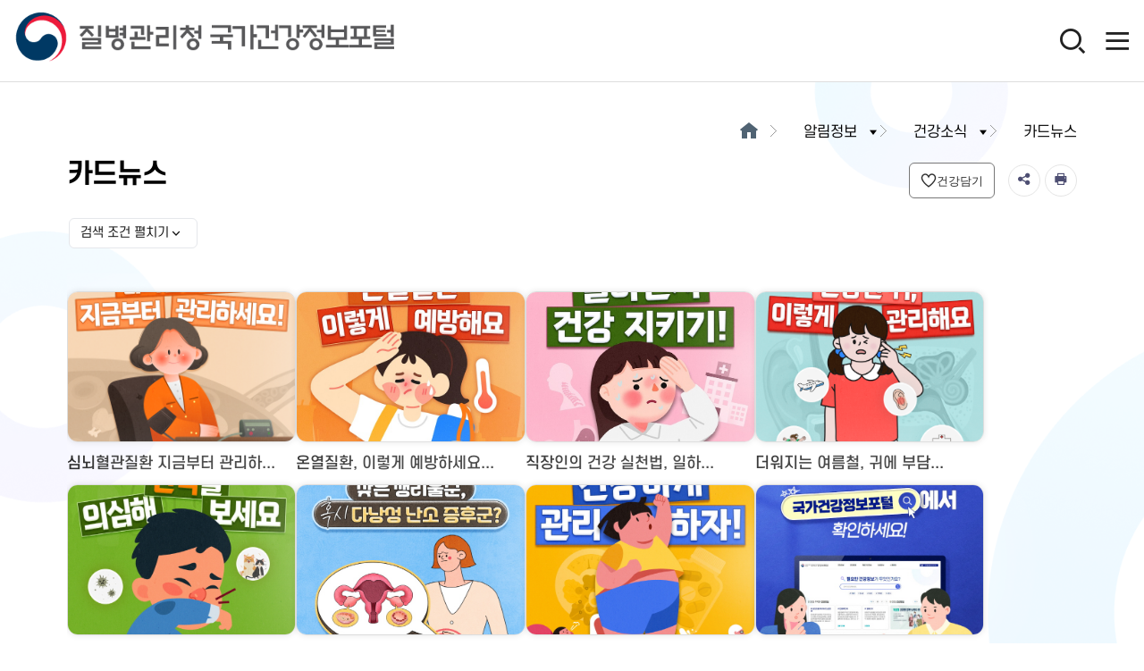

--- FILE ---
content_type: text/html;charset=UTF-8
request_url: https://health.kdca.go.kr/healthinfo/biz/health/ntcnInfo/healthSourc/cardNews/cardNewsMain.do;jsessionid=0EUBM5LIZwBXfOzA81PI-IvBaB2t0o6rSwtHKm4A.healthinfo20
body_size: 125120
content:
<!DOCTYPE html>
<html lang="ko">
<head>
    <meta property="og:url" content="https://health.kdca.go.kr/healthinfo/biz/health/main/mainPage/main.do">
    <meta property="og:title" content="질병관리청 국가건강정보포털 ">
    <meta property="og:type" content="website">
    <meta property="og:image" content="https://health.kdca.go.kr/healthinfo/static/images/common/kakao-url-img.jpg">
    <meta property="og:description" content="카드뉴스">
    <meta name="google-site-verification" content="Ee5mWiCvrS7kW__7ycIdm0gykny6q_HRr3xzBPSV4WI" />


    <meta charset="UTF-8">
    <meta http-equiv="X-UA-Compatible" content="IE=edge" />
    <meta name="format-detection" content="telephone=no, address=no, email=no" />
    <meta name="keywords" content="국가건강정보포털, 국민건강정보, 건강정보, 국가건강정보" />
    <meta name="description" content="국가건강정보포털" />
    <title>카드뉴스 | 국가건강정보포털 | 질병관리청</title>	<!-- SEO -->
    <title>카드뉴스 | 국가건강정보포털 | 질병관리청</title>	<!-- SEO -->
    <meta name="viewport" content="width=device-width, initial-scale=1.0, maximum-scale=3.0, minimum-scale=1.0, user-scalable=yes">
    <link rel="stylesheet" type="text/css" href="/healthinfo/static/css/swiper-bundle.min.css">
    <link rel="stylesheet" type="text/css" href="/healthinfo/static/css/font_v2_0.css">
    <link rel="stylesheet" type="text/css" href="/healthinfo/static/css/common_v2_0.css">
    <link rel="stylesheet" type="text/css" href="/healthinfo/static/css/biz/health/slick.css">
    <link rel="stylesheet" type="text/css" href="/healthinfo/static/css/biz/health/slick-theme.css">

    <link rel="stylesheet" type="text/css" href="/healthinfo/static/css/default_v2_0.css">
    <link rel="stylesheet" type="text/css" href="/healthinfo/static/css/form_v2_0.css">
    <link rel="stylesheet" type="text/css" href="/healthinfo/static/css/layout_v2_0.css">
    <link rel="stylesheet" type="text/css" href="/healthinfo/static/css/xeicon.css">
    <link rel="stylesheet" type="text/css" media="(max-width:1750px)" href="/healthinfo/static/css/tab_v2_0.css">
    <link rel="stylesheet" type="text/css" media="(max-width:1000px)" href="/healthinfo/static/css/mobile_v2_0.css">
    <link rel="stylesheet" type="text/css" href="/healthinfo/static/abs/common/css/popup-0.0.1.css"><!-- 팝업영향 -->
    <link rel="stylesheet" type="text/css" href="/healthinfo/static/css/jquery.fullPage_v2_0.css">

    <!-- 공통 -->
    <script type="text/javascript" src="/healthinfo/static/js/jquery-1.12.4.min.js"></script>
    <script type="text/javascript" src="/healthinfo/static/js/jquery-3.4.1.min.js"></script>
    <script type="text/javascript" src="/healthinfo/static/abs/default/jquery/jquery.cookie.js"></script>
    <script type="text/javascript" src="/healthinfo/static/js/common.js"></script>
    <script type="text/javascript" src="/healthinfo/static/js/slick.min.js"></script>
    <script type="text/javascript" src="/healthinfo/static/js/biz/health/common/swiper-bundle.min.js"></script>

    <script type="text/javascript" src="/healthinfo/static/abs/common/js/abs-jqgrid-common.js"></script>
    <script type="text/javascript" src="/healthinfo/static/abs/common/js/abs-file.js"></script>
    <script type="text/javascript" src="/healthinfo/static/abs/common/js/abs-common.js"></script>
    <script type="text/javascript" src="/healthinfo/static/abs/common/js/abs-form-validate.js"></script>
    <script type="text/javascript" src="/healthinfo/static/abs/common/js/abs-select.js"></script>
    <script type="text/javascript" src="/healthinfo/static/abs/common/js/abs-calendar.js"></script>
    <script type="text/javascript" src="/healthinfo/static/abs/common/js/abs-popup-0.0.1.js"></script><!-- 팝업 -->
    <script type="text/javascript" src="/healthinfo/static/abs/default/jquery/jquery.blockUI.js"></script><!-- 신체정보 영향 -->
    <script type="text/javascript" src="/healthinfo/static/abs/default/jqueryui/jquery-ui.js"></script><!-- 팝업 영향 -->
    <script type="text/javascript" src="/healthinfo/static/abs/default/jquery/jquery.form.js"></script>
    <script type="text/javascript" src="/healthinfo/static/cdc/js/cdc-common.js"></script>
    <script src="//developers.kakao.com/sdk/js/kakao.min.js"></script>
    <script type="text/javascript" src="/healthinfo/static/abs/default/jqgrid/js/grid.locale-kr.js"></script>
    <script type="text/javascript" src="/healthinfo/static/abs/default/jqgrid/js/jquery.jqGrid.src.js"></script>

    <script type="text/javascript" src="/healthinfo/static/js/common/cropper/cropper.js"></script>
    <script type="text/javascript" src="/healthinfo/static/js/biz/health/common/aes.js"></script>
    <script type="text/javascript" src="/healthinfo/static/js/biz/health/common/sns.js"></script>
    <script type="text/javascript" src="/healthinfo/static/js/biz/health/common/jspdf.min.js"></script>
    <script type="text/javascript" src="/healthinfo/static/js/biz/health/common/bluebird.min.js"></script>
    <script type="text/javascript" src="/healthinfo/static/js/biz/health/common/html2canvas.min.js"></script>
    <script type="text/javascript" src="/healthinfo/static/js/biz/health/common/jquery.mb.browser.js"></script>
    <script type="text/javascript" src="/healthinfo/static/js/biz/health/common/jquery.printElement.js"></script>
    <script type="text/javascript" src="/healthinfo/static/js/biz/health/common/common.js"></script><!-- 전반적영향 -->

<script>
        absFile.constants.fileContext='https://is.kdca.go.kr/cscdnhfile';
        var _globalContextPath = "/healthinfo";
        var _globalStaticsPath = "/healthinfo/static";
        var _globalFileUser = "health";
        <!-- Google Tag Manager -->
        (function(w,d,s,l,i){w[l]=w[l]||[];w[l].push({'gtm.start': new Date().getTime(),event:'gtm.js'});var f=d.getElementsByTagName(s)[0], j=d.createElement(s),dl=l!='dataLayer'?'&l='+l:'';j.async=true;j.src='https://www.googletagmanager.com/gtm.js?id='+i+dl;f.parentNode.insertBefore(j,f);})(window,document,'script','dataLayer','GTM-' + 'NKQRXG6');
    </script>

    <script type="text/javascript">

        var epPlatformChannel = "";
        var id = "popup_layer";
        var bgId = "grayBg";
        var subATagFlag = true;
        var filter = "win16|win32|win64|mac|macintel";

        if ( 0 > filter.indexOf(navigator.platform.toLowerCase()) ) {
            epPlatformChannel = "Mobile";
        } else {
            epPlatformChannel = "PC";
        }

        // 공통 이벤트 함수
        function GA_Event(object){
            try{
                const GAData = object;
                GAData.event = 'ga_event';
                dataLayer.push(GAData);
                dataLayerUndefined();
            }catch(e){
                console.log("GA_Event 함수 ERROR")
            }
        }

        // 초기화 함수
        function dataLayerUndefined(){
            const GTMSet = {};
            for(const value of dataLayer){
                for(const key in value){
                    if(key.includes("ep_")){
                        GTMSet[key] = undefined;
                    }
                }
            }
            return dataLayer.push(GTMSet)
        }


        $(document).ready(function() {
            //웹접근성 sns 다음 focus설정
            $("[title='URL 복사']").blur(function() {
                $("[title='인쇄']").focus();
            })

            //웹접근성  print 다음 focus설정
            $("[title='PDF 다운로드']").blur(function() {
                var printNextAll = $(".print-over");

                for(var z = 0; z < 3; z++) {
                    printNextAll = printNextAll.next();
                    var underAtag = printNextAll.find("a");
                    var underButtonTag = printNextAll.find("button");
                    var underSelectTag = printNextAll.find("select");
                    var underInputTag = printNextAll.find("input");

                    if (underAtag.length > 0) {
                        underAtag[0].focus();
                        break;
                    }else if (underButtonTag.length > 0) {
                        underButtonTag[0].focus();
                        break;
                    }else if (underSelectTag.length > 0) {
                        underSelectTag[0].focus();
                        break;
                    }else if (underInputTag.length) {
                        underInputTag[0].focus();
                        break;
                    }
                }
            })

            /**
             * 웹접근성 서브메뉴
             */

            // 서브 메뉴 탭 이동시 창 열림 / 마지막일때 닫힘
            $(".sub-visual ul li").keydown(function() {
                const obj = $(this);
                obj.parent().find(".sub-depth2").each(function(e){
                    if (obj.children("a").prop("id") !== $(this).prev().prop("id")) {
                        $(this).slideUp();
                    }
                });

                if ( $(this).children("div").length > 0 ) {
                    const subMenuLast = $(':focus').prop('class');
                    if ( !$(this).children("div").is(":visible") && subMenuLast !== "subMenuLast") {
                        $(this).children("div").slideDown(300);
                    }
                    if ( subMenuLast === "subMenuLast") {
                        $(this).children("div").slideUp();
                    }
                }
            });
            $(".sub-visual ul li a").click(function(e) {
                e.stopPropagation();
                const obj = $(this);
                if ( obj.next("div").length > 0 ) {
                    obj.parent().parent().find(".sub-depth2").each(function(e){
                        if (obj.prop("id") !== $(this).prev().prop("id")) {
                            $(this).slideUp();
                        }
                    });
                    if ( !obj.next("div").is(":visible")) {
                        obj.next("div").slideDown(300);
                    } else {
                        obj.next("div").slideUp();

                    }
                }
            })




            /* 웹접근성 서브메뉴 포커스 */

            /* 웹접근성 공통 통합검색 포커스 */
            $("a[name=searchFocus]").focus(function(){
                $(".search-text2").hide();
                $(".search-sub").hide();
            });

            /* 웹접근성 공통 통합검색 포커스 */
            /* 웹접근성 이미지 포커스 이동시 투명도 처리 */
            $(".hvrbox li a").first().focus(function(){
                $(".hvrbox-layer_top").css("opacity",1);
                $(".hvrbox-layer_bottom").css("opacity",0);

                var agent = navigator.userAgent.toLowerCase();
                if((navigator.appName == 'Netscape' && navigator.userAgent.search('Trident') != -1) || (agent.indexOf("msie") != -1)){
                    $(".hvrbox-layer_top").css('outline',"1px dotted gray");
                }
            });

            $(".hvrbox li a").first().focusout(function(){
                $(".hvrbox-layer_top").css("opacity",0);
                $(".hvrbox-layer_bottom").css("opacity",1);
            });
            /* 웹접근성 이미지 포커스 이동시 투명도 처리 */

            /* 웹접근성 sns, print 버튼 하위메뉴 숨김 처리 */
            $('.sns-over').children().last().keydown(function(e) {
                if(e.which == 9) {
                    if(!e.shiftKey) {
                        $(this).parent().css('display', 'none');
                    }
                }
            });

            $('.sns-over').children().first().keydown(function(e) {
                if(e.which == 9) {
                    if(e.shiftKey) {
                        $(this).parent().css('display', 'none');
                    }
                }
            });

            $('.print-over').children().last().keydown(function(e) {
                if (e.which == 9) {
                    if(!e.shiftKey) {
                        $(this).parent().css('display', 'none');
                    }
                }
            });

            $('.print-over').children().first().keydown(function(e) {
                if(e.which == 9) {
                    if(e.shiftKey) {
                        $(this).parent().css('display', 'none');
                    }
                }
            });
            /* 웹접근성 sns, print 버튼 하위메뉴 숨김 처리 */

            //모바일메뉴
            $('dt').on('click', function() {
                function slideDown(target) {
                    slideUp();
                    $(target).addClass('on').next().slideDown();
                }
                function slideUp() {
                    $('dt').removeClass('on').next().slideUp();
                }
                $(this).hasClass('on') ? slideUp() : slideDown(this);
            });


            /** 주메뉴 */
            const dropDown = $('.dropdown');
            dropDown.on('keydown', function(e) {
                if(e.which === 9) {
                    if ( e.shiftKey ) {
                    } else {
                        const dropDownContent = $(this).children('.dropdown-content');
                        $(this).find(".mainMenuLastColumn").focusout(function() {
                            dropDownContent.css('display', 'none');
                        })
                        $(this).children('.dropdown-content').css('display', 'block');
                    }
                }
            });

            dropDown.hover(function() {
                $('.dropdown-content').css('display', '');
            })

            dropDown.mouseover(function() {
                if ( $("#main_bg").length < 1 ) {
                    $("#wrap").append("<div id=\"main_bg\" style=\"width: 100%; height: 100%; position: absolute; top: 0; opacity: 0.5; background-color: #000; z-index: 3;\"></div>")
                }
            })
            dropDown.mouseout(function() {
                if ( $("#main_bg").length > 0) {
                    $("#main_bg").remove();
                }
            })

            //건강담기 카운트
            const sessionYn =  "false";
            if(sessionYn === 'true') {
                $.ajax({
                    url: "/healthinfo/biz/health/portalUseGuidance/hlthinsReqst/hlthinsReqstCntAjax.do",
                    type:"GET",
                    async:false,
                    success: function(data) {
                        $("#hlthinsReqstCnt").text(data.hlthinsReqstCnt);
                        $("#hlthinsReqstCntM, .hlthinsReqstCntM").text(data.hlthinsReqstCnt);
                    },
                    error : function(xhr, status, error) {
                        alert("등록하는 중 에러가 발생했습니다.\n관리자에게 문의해주세요."+error);
                    }
                });
            }

            $(document).mousedown(function(e) {
                //print 버튼 외 클릭시 닫힘
                if(!$(e.target).hasClass("print-over") && !$(e.target).parents("ul").hasClass("print-over")) {
                    $(".print-over").hide("slide", { direction: "right" }, 200);
                }

                //공유 버튼 외 클릭시 닫힘
                if(!$(e.target).hasClass("sns-over") && !$(e.target).parents("ul").hasClass("sns-over")) {
                    if(!$(e.target).hasClass("cancelCloseSlide")) {
                        $(".sns-over").hide("slide", { direction: "right" }, 200);
                    }
                }

                //통합검색 인기검색,내검색 외 클릭시 닫힘
                // if(!$(e.target).parents("div").hasClass("search-text2") && !$(e.target).hasClass("search-text2")
                //     && !$(e.target).parents("div").hasClass("search-box") && !$(e.target).hasClass("search-box")
                //     && !$(e.target).parents("div").hasClass("search-sub") && !$(e.target).hasClass("search-sub")
                //     && !$(e.target).hasClass("m-search") && !$(e.target).hasClass("btn-top-search")
                //     && !$(e.target).parent("a").hasClass("btn-top-search") && !$(e.target).parent("a").hasClass("m-search")) {
                //     $(".search-text2").hide();
                //     $(".search-sub").hide();
                // }

                //통합검색 조건 주제분류선택 외 클릭시 닫힘
                // if($(e.target).attr("id") !== "healthChoice" && $(e.target).parents("ul").attr("id") !== "healthChoice"
                //     && $(e.target).attr("id") !== "healthChoiceAtag" && $(e.target).parents("a").attr("id") !== "healthChoiceAtag") {
                //     $("#healthChoice").slideUp(300);
                // }
                //
                // //통합검색 조건 성별선택 외 클릭시 닫힘
                // if($(e.target).attr("id") !== "sexChoice" && $(e.target).parents("ul").attr("id") !== "sexChoice"
                //     && $(e.target).attr("id") !== "sexChoiceAtag" && $(e.target).parents("a").attr("id") !== "sexChoiceAtag") {
                //     $("#sexChoice").slideUp(300);
                // }
                //
                // //통합검색 조건 연령별선택 외 클릭시 닫힘
                // if($(e.target).attr("id") !== "ageChoice" && $(e.target).parents("ul").attr("id") !== "ageChoice"
                //     && $(e.target).attr("id") !== "ageChoiceAtag" && $(e.target).parents("a").attr("id") !== "ageChoiceAtag") {
                //     $("#ageChoice").slideUp(300);
                // }
                //
                // //통합검색 조건 정렬선택 외 클릭시 닫힘
                // if($(e.target).attr("id") !== "sortChoice" && $(e.target).parents("ul").attr("id") !== "sortChoice"
                //     && $(e.target).attr("id") !== "sortChoiceAtag" && $(e.target).parents("a").attr("id") !== "sortChoiceAtag") {
                //     $("#sortChoice").slideUp(300);
                // }

                //sub1메뉴 외 클릭시 닫힘
                // if($(e.target).attr("id") !== "sub1" && $(e.target).prev().attr("id") !== "sub1"
                //     && $(e.target).parent().prev().attr("id") !== "sub1" && $(e.target).parent("a").attr("id") !== "sub1") {
                //     $("#sub1").next("div").slideUp(300);
                // }
                //
                // //sub2메뉴 외 클릭시 닫힘
                // if($(e.target).attr("id") !== "sub2" && $(e.target).prev().attr("id") !== "sub2"
                //     && $(e.target).parent().prev().attr("id") !== "sub2" && $(e.target).parent("a").attr("id") !== "sub2") {
                //     $("#sub2").next("div").slideUp(300);
                // }
            });


            if(sessionYn === 'true') {
                //내검색어 조회
                $.ajax({
                    url: "/healthinfo/biz/health/unifiedSearch/myKeyWrdAjax.do",
                    type:"GET",
                    async: false,
                    success: function(data) {
                        let autoHtml = "";
                        for (let i = 0; i < data.length; i++) {
                            autoHtml += "<li class=\"item _item\">"
                            autoHtml += "<a class=\"kwd\" href=\"javascript:fn_unifiedCmmnSearch('" + data[i].srchwrd_nm +"')\">";
                            autoHtml += "<span class=\"fix\"><span class=\"common_ico_kwd\"><i class=\"imgsvg ico_search\"></i></span><span class=\"kwd_txt\"><strong class=\"mark\">" + data[i].srchwrd_nm + "</strong></span></span>";
                            autoHtml += "</a>"
                            autoHtml += "<span class=\"etc\"><em class=\"date\">" + data[i].sys_regist_dt + "</em><span>";
                            autoHtml += "</li>"
                        }
                        $("#mainKwdList").append(autoHtml)
                        $("#leftKwdList").append(autoHtml)
                    },
                    error : function(xhr, status, error) {
                        alert("조회 중 에러가 발생했습니다.\n관리자에게 문의해주세요."+error);
                    }
                });
            }
        });

        /**
         * 검색엔진 2024-10-02
         */
        $(document).on("click", ".cmmnSearchWrd", function (e) {
            const id = $(this).prop("id").substring(0, 4);
            fn_showSearchText(id, e);
        })

        $(document).on("keypress", ".cmmnSearchWrd", function (e) {
            const id = $(this).prop("id").substring(0, 4);
            if( e.which === 13) {
                if($("#"+id+"SearchText").val().trim() === "") {
                    alert("검색어를 입력하세요");
                    $("#"+id).focus();
                    $("#"+id+"_search_sub1").removeClass("type_write")
                    $("#"+id+"AutoFrame").hide()
                    return false;
                } else {
                    fn_unifiedCmmnSearch($(this).val());
                }
            }
        });

        $(document).on("keydown", ".cmmnSearchWrd", function(e){
            const obj = $(this);
            const id = $(this).prop("id").substring(0, 4);
            if (e.keyCode !== 9) {
                setTimeout(function() {
                    const paramMap = {
                        query: $(obj).val()
                    };
                    autoSearch(paramMap, id, e);
                }, 0);
            } else {
                if ( $("#"+id+"AutoFrame").is(":visible")) {
                    if ( $("#"+id+"KwdList").children("li").length > 0 ) {
                        e.preventDefault();
                        $("#"+id+"KwdList").children("li:eq(0)").children("a").focus()
                    } else {
                        fn_hideSearchText();
                    }
                }
            }
        })

        $(document).on("focusout",  ".kwd", function(e){
            let id = $(this).parent().parent().prop("id");
            const trNum = $(this).closest('li').prevAll().length;
            if (trNum === $("#"+id+">li").length-1) {
                id = id.substring(0, 4);
                $("#"+id+"SearchBtn").focus()
                fn_hideSearchText();
            }
        })

        // 검색창 바닥 찍으면 검색 제거
        $(document).on("click", "body", function(event) {
            fn_hideSearchText();
            if ( $(".sub-depth2").is(":visible")) {
                $(".sub-depth2").slideUp();
            }
        });

        $(window).resize(function(){
            $("#mainAutoFrame").css("width", $("#main_search_sub1").css("width"))
            $("#leftAutoFrame").css("width", $("#left_search_sub1").css("width"))
        })

        // 검색창 바닥 찍으면 검색 제거
        $(document).on("click", ".searchBtn", function(e) {
            fn_unifiedCmmnSearch( $(this).parent().find(".cmmnSearchWrd").val())
        });


        //통합검색 자동완성 값 return
        function autoSearch(paramMap, id, e) {
            //자동검색 앞단어부터 검색 조건 추가
            paramMap.convert = 'fw';
            $.ajax({
                type: "POST",
                url: "/healthinfo/biz/health/unifiedSearch/wisenutAutoSearch.do",
                dataType: 'json',
                async: false,
                data: paramMap,
                success: function(data) {
                    $("#" + id + "KwdList").empty();
                    let autoHtml = "";
                    if (data.result != null) {
                        let auto = data.result[0].items;
                        if (auto != null) {
                            for (let i = 0; i < auto.length; i++) {
                                autoHtml += "<li class=\"item _item\">"
                                autoHtml += "<a class=\"kwd\" href=\"javascript:fn_unifiedCmmnSearch('" + auto[i].keyword + "');\">";
                                autoHtml += "<span class=\"fix\"><span class=\"common_ico_kwd\"><i class=\"imgsvg ico_search\"></i></span><span class=\"kwd_txt\"><strong class=\"mark\">"+auto[i].keyword+"</strong></span></span>";
                                autoHtml += "</a>"
                                autoHtml += "</li>"

                            }
                        }
                        $("#" + id +"KwdList").append(autoHtml)
                        fn_showSearchText(id, e)
                    } else {
                        fn_showSearchText(id, e)
                    }
                },
                error: function (xhr, status, error) {
                    console.log("wisenut 자동완성 Error" + status + " -> " + error);
                    $("#" + id + "KwdList").empty();
                    fn_showSearchText(id, e)
                }
            });
        }

        $(document).on("click", ".tag-badge", function(e){
            fn_unifiedCmmnSearch($(this).text().split("# ")[1]);
        });

        /**
         * 검색창 조회
         * @param searchWrd
         * @param MWFlag
         */

        function fn_unifiedCmmnSearch(searchWrd) {
            const eventObj = {};
            eventObj.event_name = "common_search_click";
            eventObj.ep_button_Text = searchWrd;
            eventObj.ep_search_Location="통합 검색";
            eventObj.ep_search_Keyword = searchWrd;
            eventObj.ep_search_PopularYN = "Y";
            GA_Event(eventObj);

            $(".cmmnSearchWrd").val(searchWrd)

            if ( $("input[name=cmmnSearchWrd]").length > 0 ) {
                $("input[name=cmmnSearchWrd]").val(searchWrd)
            } else {
                const hiddenField = document.createElement("input");
                hiddenField.setAttribute("type", "hidden");
                hiddenField.setAttribute("name",  "cmmnSearchWrd");
                hiddenField.setAttribute("value", searchWrd);
                document.healthLayoutForm.appendChild(hiddenField);
            }

            if ( $("input[name=MWFlag]").length > 0 ) {
                $("input[name=MWFlag]").val("W")
            } else {
                //WEB, Mobile 구분 플래그
                var MWFlagP = document.createElement("input");
                MWFlagP.setAttribute("type", "hidden");
                MWFlagP.setAttribute("name", "MWFlag");
                MWFlagP.setAttribute("value", "W");

                document.healthLayoutForm.appendChild(MWFlagP);
            }

            document.healthLayoutForm.action = "/healthinfo/biz/health/unifiedSearch/unifiedSearchMain.do";
            document.healthLayoutForm.submit();
        }

        /**
         * 검색결과 보이기
         */
        function fn_showSearchText(id, e) {
            e.preventDefault();
            $("#" + id + "AutoFrame").css("width", $("#" + id + "_search_sub1").css("width"))
            $("#"+id+"_search_sub1").addClass("type_write")
            $("#"+id+"AutoFrame").show()
        }

        /**
         * 검색결과 숨기기
         */
        function fn_hideSearchText() {
            if ($(".search-sub1").hasClass("type_write")) {
                $(".search-sub1").removeClass("type_write")
                $(".layer_atcmp").hide()
            }
            if ($(".searchBar-modal").hasClass("type_write")) {
                $(".searchBar-modal").removeClass("type_write")
                $(".layer_atcmp").hide()
            }
        }

        //wisenut 인기검색어 (range가 D->하루, W->일주일, M->한달)
        function fn_commonGetTrendKeyWrd() {
            let tredKeyResult = null;
            $.ajax({
                type: "POST",
                url: "/healthinfo/biz/health/unifiedSearch/wisenutTrendKey.do",
                dataType: 'json',
                async: false,
                data: {target : 'popword', range : 'M', collection : '_ALL_'},
                success: function(data) {
                    if(data != null) {
                        tredKeyResult = data;
                    }
                },
                error : function(xhr, status, error){
                    console.log("wisenut 인기검색어 Error" + status + " -> " + error);
                }
            });
            return tredKeyResult;
        }



        /**
         * 모바일
         * @param el
         */
        // 메뉴
        function layer_open(el) {
            //레이어의 id를 temp변수에 저장
            var temp = $('#' + el);

            event.stopPropagation();
            temp.fadeToggle("fast");
            document.getElementById("mwrapper").style.backgroundColor = "rgba(0,0,0,0.6)";
            document.getElementById("mwrapper").style.display = "block";

            temp.on("click", function (event) {
                event.stopPropagation();
            });

            $(document).on("click", function () {
                temp.fadeOut();
                document.getElementById("mwrapper").style.background = "none";
                document.getElementById("mwrapper").style.display = "none";
            });

            $('.cbtn').on("click", function () {
                temp.fadeOut();
                document.getElementById("mwrapper").style.background = "none";
                document.getElementById("mwrapper").style.display = "none";
            });
        }



        /**
         * TOP 메뉴
         * @param Dta
         */
        //디지털원패스 회원가입 팝업
        function onePassPop(Dta) {<!--TODO[URL] : URL변경지점-->
            const popUrl = "https://www.onepass.go.kr/regist/agree?redirectSiteUrl=https://health.kdca.go.kr/healthinfo/biz/health/main/digitalOnepass/joinAction.do";
            const popOption = "width=700, height=800, resizable=no, scrollbars=yes, status=no, title=디지털원패스 회원가입, top=100, left=100, location=no";
            window.name="health";
            const popupWindow = window.open(popUrl, "디지털원패스 회원가입", popOption);
            popupWindow.focus();

            const eventObj = {};
            eventObj.event_name = "common_header_click";
            eventObj.ep_button_Text = Dta;
            GA_Event(eventObj);
        }

        //건강정보 구독신청 팝업
        function stiBeePop() {
            const popUrl = "https://page.stibee.com/subscriptions/250216";
            const popOption = "width=700, height=700, resizable=no, scrollbars=yes, status=no, title= 건강정보 구독신청, top=100, left=100, location=no";
            window.name="health";
            const popupWindow = window.open(popUrl, "건강정보 구독신청", popOption);
            popupWindow.focus();


        }

        //뉴스레터 팝업
        function newsletter() {
            const popUrl = "/healthinfo/newLetter/2023/05/NewsLetter.html";
            const popOption = "width=700, height=700, resizable=no, scrollbars=yes, status=no, title=뉴스레터, top=100, left=100, location=no";
            window.name="health";
            const popupWindow = window.open(popUrl, "뉴스레터", popOption);
            popupWindow.focus();

        }

        //디지털원패스 로그인 팝업
        function onePassLoginPop(Dta) {
            const popUrl = "/healthinfo/biz/health/main/digitalOnepass/loginout.do?serviceType=LOGIN";
            const popOption = "width=700, height=700, resizable=no, scrollbars=yes, status=no, title=디지털원패스 로그인, top=100, left=100, location=no";
            window.name="health";
            const popupWindow = window.open(popUrl, "디지털원패스 로그인", popOption);
            popupWindow.focus();

            const eventObj = {};
            eventObj.event_name = "common_header_click";
            eventObj.ep_button_Text = Dta;
            GA_Event(eventObj);
        }

        function fn_redirect() {
            location.href = "/healthinfo/biz/health/main/mainPage/main.do";
        }

        function fn_location(menu) {
            if(sessionChk()) {
                let url;
                if ( menu === "helthEdcRecsroom" ) {
                    url = "/healthinfo/biz/health/ntcnInfo/helthEdcRecsroom/helthEdcRecsroomRegist.do";
                } else if ( menu === "hlthinsReqst" ) {
                    url = "/healthinfo/biz/health/portalUseGuidance/hlthinsReqst/hlthinsReqstMain.do";
                } else if ( menu === "cstmrInqry" ) {
                    url = "/healthinfo/biz/health/portalUseGuidance/cstmrInqry/cstmrInqryMain.do";
                } else if ( menu === "myHlthinsReqst" ) {
                    url = "/healthinfo/biz/health/myPage/myHlthinsReqst/myHlthinsReqstMain.do";
                } else if ( menu === "myPhleduRecsroom" ) {
                    url = "/healthinfo/biz/health/myPage/myPhleduRecsroom/myPhleduRecsroomMain.do";
                } else if ( menu === "myInqry" )  {
                    url = "/healthinfo/biz/health/myPage/myInqry/myInqryMain.do";
                } else if ( menu === "openApiReqst" ) {
                    url = "/healthinfo/biz/health/portalUseGuidance/openApiReqst/openApiReqstRegist.do";
                } else if ( menu === "openApiReqstMain" ) {
                    url = "/healthinfo/biz/health/portalUseGuidance/openApiReqst/openApiReqstMain.do";
                }
                location.href = url;
            } else {
                alert("로그인이 필요합니다.");
                onePassLoginPop();
            }
        }

        function sessionChk() {
            const session = "";
            return session !== "";
        }

        function fn_gnrlzHealthInfo(menuNum) {
            location.href = "/healthinfo/biz/health/gnrlzHealthInfo/gnrlzHealthInfo/gnrlzHealthInfoMain.do?lclasSn="+ menuNum;
        }

        //탑배너 창닫기
        function closeBanner() {
            if($("#topBannerChk").is(":checked")) {
                setCookie("bannerYN","N", "1");
            }
            $(".top-banner").hide();
        }

        //프린트 인쇄
        function cmmnPrint(classNm) {
            $("."+ classNm).printElement({
                leaveOpen: true
                ,printMode: 'popup'
                ,overrideElementCSS: ['/healthinfo/static/css/common_v2_0.css','/healthinfo/static/css/layout_v2_0.css','/healthinfo/static/css/webfonts.css','/healthinfo/static/css/print_v1_0.css']
            });
        }

        let printDiv;
        let initBody;
        function fn_print(area) {
            printDiv = document.getElementById(area);
            window.print();
        }

        if (window.matchMedia) {
            let mQuery = window.matchMedia('print');
            mQuery.addListener(function(mql) {
                if ( mql.matches ) {
                    beforePrint();
                }else {
                    afterPrint();
                }
            });
        }

        function beforePrint() {
            initBody = document.body.innerHTML;
            document.body.innerHTML = printDiv.innerHTML;
        }

        function afterPrint() {
            document.body.innerHTML = initBody;
            window.location.reload();
        }

        //최상단메뉴 링크
        function fn_Link_b(url, target) {
            //location.href = url;
            const win = window.open(url, target);
            win.focus();
        }

        //최상단메뉴 링크
        function fn_Link(url) {
            fn_Link_b(url, '_self');
        }

        //footer 사이트링크
        function fn_locationSiteMap(id) {
            let url = $("#"+ id + " > option:selected").val();
            if ( url === "" ) {
                alert($("#"+ id + " > option:selected").text() + "을 선택하세요.");
                return;
            }
            fn_Link(url);
        }

        /**
         * 헤더 이벤트
         * @param Dta
         */
        function fn_headerGa(Dta){
            const eventObj = {};
            eventObj.event_name = "common_header_click";
            eventObj.ep_button_Text = Dta;
            GA_Event(eventObj);
        }

        /**
         * 메인페이지이동
         */
        function fn_mainCharGa(){
            const eventObj = {};
            eventObj.event_name = "common_gnb_click";
            eventObj.ep_button_Description = "국가건강정보포털 로고";
            GA_Event(eventObj);
        }

        /**
         * 건강정보 페이지이동
         * @param Dta
         * @param menuNum
         */
        function fn_gnrlzHealthInfoGa(Dta){
            const eventObj = {};
            eventObj.event_name = "common_gnb_click";
            eventObj.ep_button_Text = Dta;
            GA_Event(eventObj);
        }

        //테스트 로그인 팝업(로컬 & 개발만 적용)
        </script>
    <script>
        $( document ).ready( function() {
            const jbOffset = $( '.jbMenu' ).offset();
            $( window ).scroll( function() {
                if ( $( document ).scrollTop() > jbOffset.top ) {
                    $( '.jbMenu' ).addClass( 'jbFixed' );
                }
                else {
                    $( '.jbMenu' ).removeClass( 'jbFixed' );
                }
            });
        } );

    </script>

    <style>
        .jbFixed {
            position: fixed !important;
            top: 0;
            z-index:9999;
            width: calc(100% - 50px) !important;
        }
        .jbFixed .dropdown-content{top:91px}
    </style>

    <meta name="decorator" content="health.layout">
    <meta http-equiv="Content-Security-Policy" content="upgrade-insecure-requests">

    <meta name="decorator" content="health.layout">


<style>
	.sr-only {
		position: absolute !important;
		width: 1px;
		height: 1px;
		padding: 0;
		margin: -1px;
		overflow: hidden;
		clip: rect(0, 0, 0, 0);
		border: 0;
	}

	.filter-wrap{position:relative;margin:16px 0 24px;}
	.filter-head{display:flex;justify-content:flex-start;align-items:center;gap:8px; }
	.filter-toggle{color: #111;font-family: 'SCDream'; display:inline-flex;align-items:center;gap:6px;padding:8px 12px;border:1px solid #E5E7EB;border-radius:6px;background:#fff;font-size:14px;line-height:1.2;cursor:pointer}
	.filter-toggle:focus{outline:2px solid #93C5FD; outline-offset:2px}
	.filter-toggle .ico{font-size:16px}

	.filter-panel{display:none;margin-top:12px}
	.filter-panel.open{display:block}
</style>

<script type="text/javascript">
	var pageviewObj = new Object();

	pageviewObj.ep_platform_Channel = epPlatformChannel;
	pageviewObj.location = window.location.href;
	pageviewObj.title = "알림정보>건강소식>카드뉴스";

	if(sessionChk()) {
		pageviewObj.up_uid = "";
		pageviewObj.up_gender = "";
		pageviewObj.up_age = "";
		pageviewObj.up_ageband = "";
		pageviewObj.up_nation = "";
		pageviewObj.up_login = "U";
	}

	var dataLayer = [pageviewObj];

	(function(w,d,s,l,i){w[l]=w[l]||[];w[l].push({'gtm.start':
	new Date().getTime(),event:'gtm.js'});var f=d.getElementsByTagName(s)[0],
	j=d.createElement(s),dl=l!='dataLayer'?'&l='+l:'';j.async=true;j.src=
	'https://www.googletagmanager.com/gtm.js?id='+i+dl;f.parentNode.insertBefore(j,f);
	})(window,document,'script','dataLayer','GTM-' + 'NKQRXG6');

	$(document).ready(function() {
		//페이지 title처리
		var pageNo = $.trim($(".pagination > .active").text());
		$(".pagination > .active").attr("title", pageNo + "페이지 선택됨");

		// 검색필터 체크박스
		

		// 검색 필터 토글 초기화 (기본 닫힘)
		initSearchFilterToggle();
	});

	//페이지 번호 클릭시
	function fn_submit(pageNo, gtm) {
		if (gtm == "search") {
			var eventObj = new Object();

			eventObj.event_name = "cardnews_search_click";
			eventObj.ep_button_Text = "검색";
			eventObj.ep_search_Location = "카드뉴스";
			eventObj.ep_search_Sort = $("#searchTy option:selected").text();
			eventObj.ep_search_Range = $("#searchWrdCd option:selected").text();
			eventObj.ep_search_Keyword = $("#searchWrd").val();

			GA_Event(eventObj);
		}else {
			var eventObj = new Object();

			eventObj.event_name = "cardnews_pageNumber_click";
			eventObj.ep_button_Text = pageNo;

			// if($("input[id='target']").is(":checked") || $("input[id^='lfeCycleListNm']").is(":checked") || $("input[id^='lfeCycleListNm']").is(":checked")) {
			// 	eventObj.ep_library_Target = "Y";
			// }else {
			// 	eventObj.ep_library_Target = "N";
			// }

			GA_Event(eventObj);
		}

		$("#pageIndex").val(pageNo);
		$("#cardNewsMainForm").attr("target","_self");
		$("#cardNewsMainForm").attr("action","/healthinfo/biz/health/ntcnInfo/healthSourc/cardNews/cardNewsMain.do");
		$("#cardNewsMainForm").submit();
	}

	function fn_goView(card_news_sn, card_news_sj) {
		var eventObj = new Object();

		eventObj.event_name = "cardnews_item_click";
		eventObj.ep_button_Text = card_news_sj;
		eventObj.ep_content_Title = card_news_sj;

		GA_Event(eventObj);

		$("#card_news_sn").val(card_news_sn);
		$("#cardNewsMainForm").attr("target","_self");
		$("#cardNewsMainForm").attr("action","/healthinfo/biz/health/ntcnInfo/healthSourc/cardNews/cardNewsView.do");
		$("#cardNewsMainForm").submit();
	}

	//카드뉴스 담기
	function fn_healthCart() {
		if(sessionChk()) {
			var hlthinsCstdyList = [];

			$("input[name='chkList']").each(function(i){
				if($(this).is(":checked")) {
					var hlthinsCstdyMap = {}
					hlthinsCstdyMap.provdTrgetSn = $(this).val();
					hlthinsCstdyList.push(hlthinsCstdyMap);
				}
			});

			var paramMap = {
				provdInfoSeCode : '4'
				,hlthinsCstdyList : JSON.stringify(hlthinsCstdyList)
			}

			$.ajax({
				url: "/healthinfo/biz/health/portalUseGuidance/hlthinsReqst/hlthinsCstdyAajx.do",
				type:"POST",
				data : paramMap,
				success: function(data) {
					alert(data.message);
					if(data.code == "R.CMMN_I0002") {
						fn_submit(1);
					}
				},
				error : function(xhr, status, error) {
					alert("등록하는 중 에러가 발생했습니다.\n관리자에게 문의해주세요."+error);
				}
			});
		} else {
			alert("로그인이 필요합니다.");
			onePassLoginPop();
		}
	}

	/* 문의 팝업 */
	function fn_openRegistPopup(){
		if(sessionChk()) {
			//팝업 포커스
			$("[onclick='fn_openRegistPopup()']").addClass("focusResiterPop");

			var url = "/healthinfo/biz/health/portalUseGuidance/cstmrInqry/cstmrInqryPop.do";
			$("#popup_layer").removeAttr("style");
			fn_layerPopup_open(id, url, bgId);
		} else {
			alert("로그인이 필요합니다.");
			onePassLoginPop();
		}
	}

	function fn_enterSearch() {
		if (window.event.keyCode == 13) {
			// 엔터키가 눌렸을 때 실행할 내용
			fn_submit(1);
		}
	}
</script></head>

<!-- 본문 시작 -->
<body screen_capture_injected="true">

<div id="skipnavigation">
    <a href="#sub-content" >본문으로 바로가기</a>
        <a href="#mainDropdown">주메뉴 바로가기</a>
</div>

<noscript>
    <iframe src="https://www.googletagmanager.com/ns.html?id=GTM-P58G9SH" height="0" width="0" style="display:none;visibility:hidden"></iframe>
</noscript>

<input type="text" tabindex="-1" id="shareUrl" style="position: absolute; top: -9999em; width: 0; height: 0; margin: 0; padding: 0; border: none; display: none; visibility: hidden; " title="">
<div id="mwrapper" style="display: none; position: fixed; top: 0; left: 0; width: 100%; height: 100%; z-index: 900; "></div>



<!-- 사이드 검색 모달 -->
<section class="sideSearch">
    <div class="side-search-bar">
        <button class="btn-open-popup tab_open">
            <span class="src-bull"></span>
            <span>건강정보 검색</span>
        </button>
    </div>
    <div class="srcmodal">
        <div class="srcmodal_body">
            <div class="src-conLeft side-search-bar">
                <button class="btn-open-popup tab_open" tabindex="-1">
                    <span class="src-bull"></span>
                    <span>건강정보 검색</span>
                </button>
            </div>
            <div class="src-conBody" id="src-conBody">
                <div class="src-conTop">
                    <button class="btnClose"><img src="/healthinfo/static/images/common/modal_close.svg" alt="건강정보검색 닫기"></button>
                </div>
                <div class="src-conRight">
                    <h1><a class="logo" href="/healthinfo/biz/health/main/mainPage/main.do" title="질병관리청 KDCA 국가건강정보포털" onclick="fn_mainCharGa();">
                        <img src="/healthinfo/static/images/common/high-logo.png" alt="질병관리청 KDCA 국가건강정보포털" style="width: 100%">
                    </a></h1>
                    <h4 ><strong >필요한 건강정보</strong>를 검색해보세요!</h4>
                    <div id= "side_search_area" class="search_area">
                        <div class="search_group">
                            <div class="search_group_inner">
                                <div id="left_search_sub1" class="searchBar-modal">
                                    <input type="text" id="leftSearchText" name="leftSearchWrd" class="fl-l cmmnSearchWrd" placeholder="검색어를 입력하세요." autocomplete="off" title="통합검색입력">
                                    <button type="button" id="leftSearchBtn" class="fl-l searchBtn" ><img src="/healthinfo/static/images/common/icon-search.png" alt="검색">검색</button>
                                </div>
                                <div class="layer_atcmp" id="leftAutoFrame" style="display: none; top: 53px !important;">
                                    <div class="ly_atcmp" data-atcmp-element="">
                                        <div class="ly_atcmp_wrap">
                                            <div style="display: block;">
                                                <div class="atcmp_container _words">
                                                    <ul class="kwd_lst _kwd_list" id="leftKwdList" style="display: block;"></ul>
                                                </div>
                                            </div>
                                        </div>
                                    </div>
                                </div>
                            </div>
                        </div>
                    </div>

                    <article class="src-subject-wrap">
                        <div class="src-subject">
                            <h6>주제별</h6>
                            <ul class="src-txtBox txtLong" >
                                <li><a href="#" onclick="searchFilter('lclasSn', '0')">전체</a></li>
                                <li><a href="#" onclick="searchFilter('lclasSn', '1')">건강문제</a></li>
                                <li><a href="#" onclick="searchFilter('lclasSn', '2')">치료방법</a></li>
                                <li><a href="#" onclick="searchFilter('lclasSn', '3')">검사방법</a></li>
                                <li><a href="#" onclick="searchFilter('lclasSn', '4')">생활습관 관리</a></li>

                                </ul>
                        </div>
                        <div class="src-subject">
                            <h6>신체계통별</h6>
                            <div class="src-selectBox">
                                <a href="javascript:searchFilter('bdySystem', 'NE')" class="ne" onclick="fn_bdySystem('NE', this)"><span>뇌신경</span></a>
                                <a href="javascript:searchFilter('bdySystem', 'JU')" class="ju" onclick="fn_bdySystem('JU', this)"><span>정신건강</span></a>
                                <a href="javascript:searchFilter('bdySystem', 'NU')" class="nu" onclick="fn_bdySystem('NU', this)"><span>눈</span></a>
                                <a href="javascript:searchFilter('bdySystem', 'KO')" class="ko" onclick="fn_bdySystem('KO', this)"><span>귀코목</span></a>
                                <a href="javascript:searchFilter('bdySystem', 'KU')" class="ku" onclick="fn_bdySystem('KU', this)"><span>구강</span></a>
                                <a href="javascript:searchFilter('bdySystem', 'BB')" class="bb" onclick="fn_bdySystem('BB', this)"><span>뼈근육</span></a>
                                <a href="javascript:searchFilter('bdySystem', 'PB')" class="pb" onclick="fn_bdySystem('PB', this)"><span>피부</span></a>
                                <a href="javascript:searchFilter('bdySystem', 'NB')" class="nb" onclick="fn_bdySystem('NB', this)"><span>내분비</span></a>
                                <a href="javascript:searchFilter('bdySystem', 'HH')" class="hh" onclick="fn_bdySystem('HH', this)"><span>호흡기</span></a>
                                <a href="javascript:searchFilter('bdySystem', 'SO')" class="sh" onclick="fn_bdySystem('SO', this)"><span>순환기</span></a>
                                <a href="javascript:searchFilter('bdySystem', 'SW')" class="sw" onclick="fn_bdySystem('SW', this)"><span>소화기</span></a>
                                <a href="javascript:searchFilter('bdySystem', 'MH')" class="mh" onclick="fn_bdySystem('MH', this)"><span>면역</span></a>
                                <a href="javascript:searchFilter('bdySystem', 'SA')" class="sa" onclick="fn_bdySystem('SA', this)"><span>비뇨기</span></a>
                                <a href="javascript:searchFilter('bdySystem', 'SS')" class="ss" onclick="fn_bdySystem('SS', this)"><span>생식기</span></a>
                            </div>
                        </div>
                        <div class="bigsubject-wrap">
                            <div class="src-subject bigsub-01">
                                <h6>성별</h6>
                                <div class="src-selectBox peopleBox">
                                    <a href="javascript:searchFilter('gender', 'M')" onclick="fn_ageGenderGa(this)" title="남자" class="age-icon01">남</a>
                                    <a href="javascript:searchFilter('gender', 'F')" onclick="fn_ageGenderGa(this)" title="여자" class="age-icon02">여</a>
                                </div>
                            </div>
                            <div class="src-subject bigsub-02">
                                <h6>연령별</h6>
                                <div class="src-selectBox peopleBox" >
                                    <a href="javascript:searchFilter('age', '1')" onclick="fn_ageGenderGa(this)" title="영유아" class="age-icon03">영유아</a>
                                    <a href="javascript:searchFilter('age', '2')" onclick="fn_ageGenderGa(this)" title="아동청소년" class="age-icon04">아동청소년</a>
                                    <a href="javascript:searchFilter('age', '3')" onclick="fn_ageGenderGa(this)" title="청년" class="age-icon05">청년</a>
                                    <a href="javascript:searchFilter('age', '5')" onclick="fn_ageGenderGa(this)" title="노인" class="age-icon06">노인</a>
                                    <a href="javascript:searchFilter('age', '6')" onclick="fn_ageGenderGa(this)" title="생애말" class="age-icon07">생애말</a>
                                </div>
                            </div>
                        </div>
                        <div class="src-txtBox txtShort src-subject">
                            <a href="javascript:searchFilter('initial', 'ㄱ')">ㄱ</a>
                            <a href="javascript:searchFilter('initial', 'ㄴ')">ㄴ</a>
                            <a href="javascript:searchFilter('initial', 'ㄷ')">ㄷ</a>
                            <a href="javascript:searchFilter('initial', 'ㄹ')">ㄹ</a>
                            <a href="javascript:searchFilter('initial', 'ㅁ')">ㅁ</a>
                            <a href="javascript:searchFilter('initial', 'ㅂ')">ㅂ</a>
                            <a href="javascript:searchFilter('initial', 'ㅅ')">ㅅ</a>
                            <a href="javascript:searchFilter('initial', 'ㅇ')">ㅇ</a>
                            <a href="javascript:searchFilter('initial', 'ㅈ')">ㅈ</a>
                            <a href="javascript:searchFilter('initial', 'ㅊ')">ㅊ</a>
                            <a href="javascript:searchFilter('initial', 'ㅋ')">ㅋ</a>
                            <a href="javascript:searchFilter('initial', 'ㅌ')">ㅌ</a>
                            <a href="javascript:searchFilter('initial', 'ㅍ')">ㅍ</a>
                            <a href="javascript:searchFilter('initial', 'ㅎ')">ㅎ</a>
                            <a href="javascript:searchFilter('initial', 'ETC')" class="re-font lastSearchFilter">기타</a>
                        </div>
                        <div class="filterBox src-subject">
                            <button type="button" class="btn-filter-search">필터 검색</button>
                        </div>
                    </article>
                    </div>	<!--//src-conRight-->
            </div> <!-- //src-conBody -->

        </div> <!--//srcmodal_body-->
    </div><!--//srcmodal show-->
    <script type="text/javascript">
        function searchFilter(name, value){
            const form = document.createElement("form");
            form.setAttribute("charset", "UTF-8");
            form.setAttribute("method", "Post");  //Post 방식
            form.setAttribute("action", "/healthinfo/biz/health/gnrlzHealthInfo/gnrlzHealthInfo/gnrlzHealthInfoMain.do"); //요청 보낼 주소

            const hiddenField = document.createElement("input");
            hiddenField.setAttribute("type", "hidden");
            hiddenField.setAttribute("name",  name);
            hiddenField.setAttribute("value", value);
            form.appendChild(hiddenField);

            if ( name !== "lclasSn") {
                const hiddenField2 = document.createElement("input");
                hiddenField2.setAttribute("type", "hidden");
                hiddenField2.setAttribute("name",  "lclasSn");
                
                hiddenField2.setAttribute("value", "0");
                
                form.appendChild(hiddenField2);
            }

            const hiddenField3 = document.createElement("input");
            hiddenField3.setAttribute("type", "hidden");
            hiddenField3.setAttribute("name",  "lastClick");
            hiddenField3.setAttribute("value", name);
            form.appendChild(hiddenField3);

            document.body.appendChild(form);
            form.submit();
        }

        function fn_ntcnGa(Dta){
            var eventObj = new Object();
            eventObj.event_name = "common_leftMenu_click";
            eventObj.ep_button_Text = Dta;
            GA_Event(eventObj);
        }
    </script>
</section>



<div class="footerPopLayer" id="footerLink1" tabindex="0">
    <div class="popup-in">
        <div class="popup">
            <div class="popup-head">
                <h1 class="pop-tit">해외기관</h1>
            </div>
            <div class="popup-body">
                <ul class="pop-foot-links">
                    <li><a href="https://medlineplus.gov/" target="_blank" rel="noopener noreferrer">medlineplus</a></li>
                    <li><a href="https://www.cdc.gov/" target="_blank" rel="noopener noreferrer">미국 질병예방통제센터</a></li>
                    <li><a href="https://www.webmd.com/" target="_blank" rel="noopener noreferrer">webmd</a></li>
                    <li><a href="https://www.nhs.uk/" target="_blank" rel="noopener noreferrer">영국 NHS</a></li>
                    <li><a href="https://www.healthdirect.gov.au/" target="_blank" rel="noopener noreferrer">호주 healthdirect</a></li>
                </ul>
            </div>
            <button type="button" class="popup-close" onclick="fn_closeFooterLayer('1')">
                <img src="/healthinfo/static/images/common/modal_close.svg" alt="해외기관 닫기">
                <span class="sr-only">닫기</span>
            </button>
        </div>
    </div>
</div>


<div class="footerPopLayer" id="footerLink2" tabindex="0">
    <div class="popup-in">
        <div class="popup">
            <div class="popup-head">
                <h1 class="pop-tit">유관기관</h1>
            </div>
            <div class="popup-body">
                <ul class="pop-foot-links">
                    <li><a href="https://www.cancer.go.kr/" target="_blank" rel="noopener noreferrer">국가암정보센터</a></li>
                    <li><a href="https://nedrug.mfds.go.kr/index" target="_blank" rel="noopener noreferrer">의약품 안전나라</a></li>
                    <li><a href="https://www.foodsafetykorea.go.kr/main.do" target="_blank" rel="noopener noreferrer">식품안전나라</a></li>
                    <li><a href="https://www.nrc.go.kr/portal/main.do" target="_blank" rel="noopener noreferrer">장애인 건강 및 재활정보</a></li>
                    <li><a href="https://www.khealth.or.kr/kps" target="_blank" rel="noopener noreferrer">한국건강증진개발원</a></li>
                    <li><a href="https://hi.nhis.or.kr/main.do" target="_blank" rel="noopener noreferrer">국민건강보험공단 건강in</a></li>
                    <li><a href="https://www.e-gen.or.kr/nemc/main.do" style="letter-spacing: -1px; " target="_blank" rel="noopener noreferrer">국립중앙의료원 중앙응급의료센터</a></li>
                    <li><a href="https://www.hira.or.kr/main.do" target="_blank" rel="noopener noreferrer">건강보험심사평가원</a></li>
                    <li><a href="https://www.guideline.or.kr/" target="_blank" rel="noopener noreferrer">임상진료지침 정보센터</a></li>
                    <li><a href="https://data.kihasa.re.kr/" target="_blank" rel="noopener noreferrer">보건복지데이터포털</a></li>
                    <li><a href="https://kostat.go.kr/ansk/" target="_blank" rel="noopener noreferrer">통계청</a></li>
                    <li><a href="https://kosis.kr/index/index.do" target="_blank" rel="noopener noreferrer">국가통계포털</a></li>

                </ul>
            </div>
            <button type="button" class="popup-close" onclick="fn_closeFooterLayer('2')">
                <img src="/healthinfo/static/images/common/modal_close.svg" alt="유관기관 닫기">
                <span class="sr-only">닫기</span>
            </button>
        </div>
    </div>
</div>

<div class="footerPopLayer" id="footerLink3" tabindex="0">
    <div class="popup-in">
        <div class="popup">
            <div class="popup-head">
                <h1 class="pop-tit">정부기관</h1>
            </div>
            <div class="popup-body">
                <ul class="pop-foot-links">
                    <li><a href="https://www.kdca.go.kr/" target="_blank" rel="noopener noreferrer">질병관리청</a></li>
                    <li><a href="https://dportal.kdca.go.kr/pot/index.do" target="_blank" rel="noopener noreferrer">감염병포털</a></li>
                    <li><a href="https://nip.kdca.go.kr/irgd/index.html" target="_blank" rel="noopener noreferrer">예방접종도우미</a></li>
                    <li><a href="http://xn--now-po7lf48dlsm0ya109f.kr/nqs/oidnow/main.do" target="_blank" rel="noopener noreferrer">해외감염병NOW</a></li>
                    <li><a href="https://tbzero.kdca.go.kr/tbzero/main.do" target="_blank" rel="noopener noreferrer">결핵제로</a></li>
                    <li><a href="https://helpline.kdca.go.kr/cdchelp/" target="_blank" rel="noopener noreferrer">희귀질환 헬프라인</a></li>
                    <li><a href="https://knhanes.kdca.go.kr/knhanes/main.do" target="_blank" rel="noopener noreferrer">국민건강영양조사</a></li>
                    <li><a href="https://chs.kdca.go.kr/chs/index.do" target="_blank" rel="noopener noreferrer">지역사회건강영양조사</a></li>
                    <li><a href="https://www.kdca.go.kr/yhs/" target="_blank" rel="noopener noreferrer">청소년행태온라인조사</a></li>
                    <li><a href="https://www.konos.go.kr/" target="_blank" rel="noopener noreferrer">국립장기조직혈액관리원</a></li>
                    <li><a href="https://library.nih.go.kr/ncmiklib/index/index.do" target="_blank" rel="noopener noreferrer">국립의과학지식센터</a></li>
                </ul>
            </div>
            <button type="button" class="popup-close" onclick="fn_closeFooterLayer('3')">
                <img src="/healthinfo/static/images/common/modal_close.svg" alt="정부기관 닫기">
                <span class="sr-only">닫기</span>
            </button>
        </div>
    </div>
</div>



<div id="wrap">
    <form id="healthLayoutForm" name="healthLayoutForm" method="post">
        <div class="header-stop">
            <!--// top-eg -->
            <div class="top-eg">
                <p>이 누리집은 대한민국 공식 전자정부 누리집입니다.</p>
            </div>
            <!-- top-eg //-->

            <!-- header -->
            <div id="header" class="jbMenu">
                <h1>
                    <a class="logo" href="/healthinfo/" title="질병관리청 KDCA 국가건강정보포털">
                        <img src="/healthinfo/static/images/common/high-logo.png" alt="질병관리청 KDCA 국가건강정보포털" style="width: 100%;">
                    </a>
                </h1>
                <nav>
                    <div class="navbar">
                        <div class="dropdown" id="mainDropdown">
                            <button type="button" onclick="fn_gnrlzHealthInfoGa('건강정보'); fn_gnrlzHealthInfo('0');" class="dropbtn">건강정보</button>
                            <div class="dropdown-content">
                                <div class="sub-box">
                                    <div class="header"><h2>건강정보</h2></div>
                                    <div class="row">
                                        <div class="column">
                                            <h3><a href="javascript:fn_gnrlzHealthInfoGa('건강정보');fn_gnrlzHealthInfo('0');">건강정보</a></h3>
                                        </div>
                                        <div class="column">
                                            <h3><a href="/healthinfo/biz/health/gnrlzHealthInfo/gnrlzHealthInfo/gnrlzHealthInfoYouth.do" onclick="fn_gnrlzHealthInfoGa('청소년 건강정보');" title="청소년 건강정보">청소년 건강정보</a></h3>
                                        </div>
                                        <div class="column">
                                            <h3><a href="/healthinfo/biz/health/ccvdInfo/ccvcdInfo/cbvcacdInfoMain.do" onclick="fn_gnrlzHealthInfoGa('심뇌혈관질환정보');">심뇌혈관질환정보</a></h3>
                                        </div>
                                        <div class="column">
                                            <h3><a href="/healthinfo/biz/health/gnrlzHealthInfo/healthInfo/medcinFoodInfoMain.do" onclick="fn_gnrlzHealthInfoGa('약품/식품정보');">약품/식품정보</a></h3>
                                        </div>
                                        <div class="column">
                                            <h3><a href="/healthinfo/biz/health/gnrlzHealthInfo/healthInfo/troblRehabtInfoMain.do" onclick="fn_gnrlzHealthInfoGa('장애/재활정보');">장애/재활정보</a></h3>
                                        </div>
                                        <div class="column">
                                            <h3><a href="/healthinfo/biz/health/gnrlzHealthInfo/healthInfo/centrfgtnDissInfoMain.do" onclick="fn_gnrlzHealthInfoGa('희귀질환정보');">희귀질환정보</a></h3>
                                        </div>
                                        <div class="column">
                                            <h3><a href="/healthinfo/biz/health/gnrlzHealthInfo/healthInfo/cancerInfoMain.do" onclick="fn_gnrlzHealthInfoGa('암정보');">암정보</a></h3>
                                        </div>
                                        <div class="column">
                                            <h3><a href="/healthinfo/biz/health/gnrlzHealthInfo/healthInfo/emgncySittnInfoMain.do" onclick="fn_gnrlzHealthInfoGa('응급상황정보');">응급상황정보</a></h3>
                                        </div>
                                        <div class="column">
                                            <h3><a href="/healthinfo/biz/health/gnrlzHealthInfo/healthInfo/ovseaIcdInfoMain.do" onclick="fn_gnrlzHealthInfoGa('해외감염정보');">해외감염병정보</a></h3>
                                        </div>
                                        <div class="column">
                                            <h3><a class="mainMenuLastColumn" href="/healthinfo/biz/health/gnrlzHealthInfo/healthInfo/mindHealthInfoMain.do" onclick="fn_gnrlzHealthInfoGa('정신건강정보');">정신건강정보</a></h3>
                                        </div>
                                        <div class="column">
                                            <h3><a class="mainMenuLastColumn" href="https://health.kdca.go.kr/healthhazard/" target="_blank"><i class="xi-external-link"></i><span style="font-size:0.87em; vertical-align: baseline;">&nbsp;건강위해정보</span></a></h3>
                                        </div>
                                    </div>
                                </div>
                            </div>
                        </div>

                        <div class="dropdown">
                            <button type="button" onclick="fn_Link_b('http://chs.kdca.go.kr/cdhs/', '_blank');fn_gnrlzHealthInfoGa('건강통계');" class="dropbtn">건강통계</button>
                            <div class="dropdown-content">
                                <div class="sub-box">
                                    <div class="header"><h2>만성질환건강통계</h2></div>
                                    <div class="row">
                                        <div class="column b0" style="width:300px">
                                            <h3><a class="mainMenuLastColumn" href="http://chs.kdca.go.kr/cdhs/" target="_blank" rel="noopener noreferrer" onclick="fn_gnrlzHealthInfoGa('만성질환건강통계');" title="새창열림"><i class="xi-external-link"></i> 만성질환건강통계</a></h3>
                                        </div>
                                    </div>
                                </div>
                            </div>
                        </div>
                        <div class="dropdown">
                            <button type="button" onclick="fn_Link('/healthinfo/biz/health/mdlcnstSearch/mdexmnInsttMain.do');fn_gnrlzHealthInfoGa('의료기관정보')" class="dropbtn">의료기관정보</button>
                            <div class="dropdown-content">
                                <div class="sub-box">
                                    <div class="header"><h2>의료기관정보</h2></div>
                                    <div class="row">
                                        <div class="column">
                                            <h3><a href="/healthinfo/biz/health/mdlcnstSearch/mdexmnInsttMain.do" onclick="fn_gnrlzHealthInfoGa('검진기관');">검진기관</a></h3>
                                        </div>
                                        <div class="column">
                                            <h3><a href="/healthinfo/biz/health/mdlcnstSearch/hsptlParmacyMain.do" onclick="fn_gnrlzHealthInfoGa('병원ㆍ약국');">병원약국</a></h3>
                                        </div>
                                        <div class="column nav230">
                                            <h3><a href="/healthinfo/biz/health/mdlcnstSearch/dstrctCcvdMain.do" onclick="fn_gnrlzHealthInfoGa('권역심뇌혈관질환센터');">권역심뇌혈관질환센터</a></h3>
                                        </div>
                                        <div class="column nav230 b0">
                                            <h3><a class="mainMenuLastColumn" href="/healthinfo/biz/health/mdlcnstSearch/dstrctEgytMain.do" onclick="fn_gnrlzHealthInfoGa('권역응급의료센터');">권역응급의료센터</a></h3>
                                        </div>
                                    </div>
                                </div>
                            </div>
                        </div>

                        <div class="dropdown">
                            <button type="button" onclick="fn_Link('/healthinfo/biz/health/ntcnInfo/healthSourc/thtimtCntnts/thtimtCntntsMain.do');fn_gnrlzHealthInfoGa('알림정보');" class="dropbtn">알림정보</button>
                            <div class="dropdown-content">
                                <div class="sub-box">
                                    <div class="header"><h2>알림정보</h2></div>
                                    <div class="row">
                                        <div class="column" style="height: 230px; ">
                                            <h3><a href="/healthinfo/biz/health/ntcnInfo/healthSourc/thtimtCntnts/thtimtCntntsMain.do" onclick="fn_gnrlzHealthInfoGa('건강소식');">건강소식</a></h3>
                                            <a href="/healthinfo/biz/health/ntcnInfo/healthSourc/thtimtCntnts/thtimtCntntsMain.do" onclick="fn_gnrlzHealthInfoGa('이달의 건강정보');">• 이달의 건강정보</a>
                                            <a href="/healthinfo/biz/health/ntcnInfo/healthSourc/cardNews/cardNewsMain.do" onclick="fn_gnrlzHealthInfoGa('카드뉴스');">• 카드뉴스</a>
                                            <a href="/healthinfo/biz/health/ntcnInfo/healthSourc/healthColmn/healthColmnMain.do" onclick="fn_gnrlzHealthInfoGa('건강정보 Q&amp;A');">• 건강정보 Q&amp;A</a>
                                            <a href="/healthinfo/biz/health/ntcnInfo/healthSourc/newsLetter/newsLetterMain.do" onclick="fn_gnrlzHealthInfoGa('뉴스레터');">• 뉴스레터</a>
                                        </div>
                                        <div class="column"><h3><a href="/healthinfo/biz/health/ntcnInfo/mediaRecsroom/wordDicary/wordDicaryMain.do" onclick="fn_gnrlzHealthInfoGa('알기쉬운 건강용어');">알기쉬운 건강용어</a></h3></div>
                                        <div class="column" style="height: 230px; ">
                                            <h3><a href="/healthinfo/biz/health/ntcnInfo/helthEdcRecsroom/helthEdcRecsroomMain.do" onclick="fn_gnrlzHealthInfoGa('건강교육 자료실');">건강교육 자료실</a></h3>
                                            <a href="/healthinfo/biz/health/ntcnInfo/helthEdcRecsroom/helthEdcRecsroomMain.do" onclick="fn_gnrlzHealthInfoGa('자료실 검색');">• 자료실 검색</a>
                                            <a href="javascript:fn_location('helthEdcRecsroom');" onclick="fn_gnrlzHealthInfoGa('자료 등록');">• 자료 등록</a>
                                            <a href="/healthinfo/biz/health/ntcnInfo/helthEdcRecsroom/useGuidanceMain.do" onclick="fn_gnrlzHealthInfoGa('이용안내');">• 이용안내</a>
                                        </div>

                                        <div class="column" style="height: 230px; ">
                                            <h3><a href="/healthinfo/biz/health/ntcnInfo/mediaRecsroom/imageRecsroom/imageRecsroomMain.do" onclick="fn_gnrlzHealthInfoGa('미디어 자료실');">미디어 자료실</a></h3>
                                            <a href="/healthinfo/biz/health/ntcnInfo/mediaRecsroom/imageRecsroom/imageRecsroomMain.do" onclick="fn_gnrlzHealthInfoGa('이미지 자료실');">• 이미지 자료실</a>
                                            <a class="mainMenuLastColumn" href="/healthinfo/biz/health/ntcnInfo/mediaRecsroom/mvpRecsroom/mvpRecsroomMain.do" onclick="fn_gnrlzHealthInfoGa('동영상 자료실');">• 동영상 자료실</a>
                                        </div>
                                    </div>
                                </div>
                            </div>
                        </div>

                        <div class="dropdown">
                            <button type="button" onclick="fn_Link('/healthinfo/biz/health/intrcnYard/grtMain.do'); fn_gnrlzHealthInfoGa('소개마당');" class="dropbtn" id="dropLastBtnTag">소개마당</button>
                            <div class="dropdown-content">
                                <div class="sub-box">
                                    <div class="header"><h2>소개마당</h2></div>
                                    <div class="row" >
                                        <div class="column">
                                            <h3><a href="/healthinfo/biz/health/intrcnYard/grtMain.do" onclick="fn_gnrlzHealthInfoGa('소개');">소개</a></h3>
                                        </div>
                                        <div class="column">
                                            <h3><a href="/healthinfo/biz/health/portalUseGuidance/hlthinsReqst/hlthinsReqstMth.do" onclick="fn_gnrlzHealthInfoGa('이용안내');">이용안내</a></h3>
                                        </div>
                                        <div class="column">
                                            <h3><a href="javascript:fn_location('hlthinsReqst');" onclick="fn_gnrlzHealthInfoGa('건강정보 신청');">건강담기</a></h3>
                                        </div>
                                        <div class="column">
                                            <h3><a href="javascript:fn_location('openApiReqst');" onclick="fn_gnrlzHealthInfoGa('OpenAPI 신청');">OpenAPI 신청</a></h3>
                                        </div>
                                        <div class="column"><h3><a href="/healthinfo/biz/health/ntcnInfo/notice/noticeMain.do" onclick="fn_gnrlzHealthInfoGa('공지사항');">공지사항</a></h3></div>
                                        <div class="column"><h3><a href="/healthinfo/biz/health/ntcnInfo/relateLink/relateLinkMain.do" onclick="fn_gnrlzHealthInfoGa('관련링크');">관련링크</a></h3></div>
                                        <div class="column b0">
                                            <h3><a href="javascript:fn_location('cstmrInqry');" class="mainMenuLastColumn" onclick="fn_gnrlzHealthInfoGa('고객문의');">고객문의</a></h3>
                                        </div>
                                    </div>
                                </div>
                            </div>
                        </div>
                    </div><!-- navbar -->
                </nav>

                <div class="top-button">
                        <a href="javascript:onePassLoginPop();" class="btn-login" title="새창열림"><img src="/healthinfo/static/images/common/btn_onepass_blue_30.png" alt="디지털원패스로로그인"></a>
                                <a href="javascript:onePassPop();" class="btn-login" aria-label="회원가입 (새창열림)" name="searchFocus" ><span class="topBtn btn-join"></span>회원가입</a>
                            </div>

                <div class="m-top">
                    <h1><a href="/healthinfo/" title="질병관리청-국가건강정보포털">질병관리청-국가건강정보포털</a></h1>
                    <a href="#" onclick="layer_open('layer2'); return false;" title="모바일메뉴보기버튼" class="m-allmenu"><i class="xi-bars"></i></a>
                    <!--통합검색은 서브 페이지에만-->
                    <a class="m-search btnMobile"><i class="xi-search"></i></a>
                </div> <!-- m-top -->
            </div>
        </div>
        <!-- header -->
        <!-- Mobile Menu -->
        <div class="pop-layer2" id="layer2" style="z-index: 9999; ">
            <div class="pop-container">
                <div class="m-nav">
                    <img src="/healthinfo/static/images/common/m-nav-logo.png" alt="질병관리청 국가건강정보포털" class="m-logo2">
                    <a class="cbtn" id="clbtn" href="#" title="닫기"><i class="xi-close"></i></a>
                </div>
                <div class="m-tbtn">
                    <ul>
                        <li><a href="#" class="btn-login" onclick="onePassLoginPop('디지털원패스로 로그인')"><i class="xi-log-in"></i>로그인(디지털원패스)</a></li>
                                <li><a href="#" class="btn-login" onclick="onePassPop('회원가입')"><i class="xi-user-plus"></i>회원가입</a></li>
</ul>
                </div>
                <div class="pop-conts">
                    <dl>
                        <dt class="b0"><a href="#" class="nb">건강정보</a><i class="xi-angle-down"></i></dt>
                        <dd>
                            <a href="#" onclick="fn_gnrlzHealthInfo('0')"><em></em>건강정보</a>
                            <p>
                                <a href="#" onclick="fn_gnrlzHealthInfo('1')">- 건강문제</a>
                                <a href="#" onclick="fn_gnrlzHealthInfo('2')">- 치료방법</a>
                                <a href="#" onclick="fn_gnrlzHealthInfo('3')">- 검사방법</a>
                                <a href="#" onclick="fn_gnrlzHealthInfo('4')">- 생활습관 관리</a>
                                </p>
                            <a href="/healthinfo/biz/health/gnrlzHealthInfo/gnrlzHealthInfo/gnrlzHealthInfoYouth.do"><em></em>청소년 건강정보</a>
                            <a href="#" class="mobile_menu_depth3">&nbsp;&nbsp;심뇌혈관질환정보</a>
                            <a href="#"  style="padding-left: 5px;"><em></em>뇌혈관질환</a>
                            <p>
                                <a href="/healthinfo/biz/health/ccvdInfo/ccvcdInfo/cbvcacdInfoMain.do">- 뇌졸중에 대해서</a>
                                <a href="/healthinfo/biz/health/ccvdInfo/ccvcdInfo/cbvcacdAfterMain.do">- 뇌졸중 이후의 삶</a>
                            </p>
                            <a href="#"  style="padding-left: 5px;"><em></em>심혈관질환</a>
                            <p>
                                <a href="/healthinfo/biz/health/ccvdInfo/cvcdInfo/miInfoMain.do">- 심근경색에 대해서</a>
                                <a href="/healthinfo/biz/health/ccvdInfo/cvcdInfo/cprInfoMain.do">- 심폐소생술(CPR)</a>
                            </p>
                            <a href="/healthinfo/biz/health/gnrlzHealthInfo/healthInfo/medcinFoodInfoMain.do"><em></em>약품/식품정보</a>
                            <a href="/healthinfo/biz/health/gnrlzHealthInfo/healthInfo/troblRehabtInfoMain.do"><em></em>장애/재활정보</a>
                            <a href="/healthinfo/biz/health/gnrlzHealthInfo/healthInfo/centrfgtnDissInfoMain.do"><em></em>희귀질환정보</a>
                            <a href="/healthinfo/biz/health/gnrlzHealthInfo/healthInfo/cancerInfoMain.do"><em></em>암정보</a>
                            <a href="/healthinfo/biz/health/gnrlzHealthInfo/healthInfo/emgncySittnInfoMain.do"><em></em>응급상황정보</a>
                            <a href="/healthinfo/biz/health/gnrlzHealthInfo/healthInfo/ovseaIcdInfoMain.do"><em></em>해외감염병정보</a>
                            <a href="/healthinfo/biz/health/gnrlzHealthInfo/healthInfo/mindHealthInfoMain.do"><em></em>정신건강정보</a>
                            <a href="https://health.kdca.go.kr/healthhazard/" title="새창열림" target="_blank"><em></em>건강위해정보</a>
                        </dd>
                        <dt class="nbd"><a href="#" class="nb">건강통계</a><i class="xi-angle-down"></i></dt>
                        <dd>
                            <a href="/healthinfo/biz/pblcVis/main.do" title="새창열림"><em></em>만성질환건강통계</a>
                        </dd>

                        <dt class="nbd"><a href="#" class="nb">의료기관정보</a><i class="xi-angle-down"></i></dt>
                        <dd>
                            <a href="/healthinfo/biz/health/mdlcnstSearch/mdexmnInsttMain.do"><em></em>검진기관</a>
                            <a href="/healthinfo/biz/health/mdlcnstSearch/hsptlParmacyMain.do"><em></em>병원약국</a>
                            <a href="/healthinfo/biz/health/mdlcnstSearch/dstrctCcvdMain.do"><em></em>권역심뇌혈관질환센터</a>
                            <a href="/healthinfo/biz/health/mdlcnstSearch/dstrctEgytMain.do"><em></em>권역응급의료센터</a>
                        </dd>

                        <dt><a href="#" class="nb">알림정보</a><i class="xi-angle-down"></i></dt>
                        <dd>
                            <a href="#"><em></em>건강소식</a>
                            <p>
                                <a href="/healthinfo/biz/health/ntcnInfo/healthSourc/thtimtCntnts/thtimtCntntsMain.do">- 이달의 건강정보</a>
                                <a href="/healthinfo/biz/health/ntcnInfo/healthSourc/cardNews/cardNewsMain.do">- 카드뉴스</a>
                                <a href="/healthinfo/biz/health/ntcnInfo/healthSourc/healthColmn/healthColmnMain.do">- 건강정보 Q&amp;A</a>
                                <a href="/healthinfo/biz/health/ntcnInfo/healthSourc/newsLetter/newsLetterMain.do">- 뉴스레터</a>
                            </p>
                            <a href="/healthinfo/biz/health/ntcnInfo/mediaRecsroom/wordDicary/wordDicaryMain.do"><em></em>알기쉬운 건강용어</a>
                            <a href="#"><em></em>건강교육 자료실</a>
                            <p>
                                <a href="/healthinfo/biz/health/ntcnInfo/helthEdcRecsroom/helthEdcRecsroomMain.do">- 자료실 검색</a>
                                <a href="#" onclick="fn_location('helthEdcRecsroom')">- 자료 등록</a>
                                <a href="/healthinfo/biz/health/ntcnInfo/helthEdcRecsroom/useGuidanceMain.do">- 이용안내</a>
                            </p>

                            <a href="#"><em></em>미디어 자료실</a>
                            <p>
                                <a href="/healthinfo/biz/health/ntcnInfo/mediaRecsroom/imageRecsroom/imageRecsroomMain.do">- 이미지자료실</a>
                                <a href="/healthinfo/biz/health/ntcnInfo/mediaRecsroom/mvpRecsroom/mvpRecsroomMain.do">- 동영상 자료실</a>
                            </p>
                        </dd>
                        <dt class="nbd"><a href="#" class="nb">소개마당</a><i class="xi-angle-down"></i></dt>
                        <dd>
                            <a href="/healthinfo/biz/health/intrcnYard/grtMain.do"><em></em>소개</a>
                            <a href="#"><em></em>이용안내</a>
                            <p >
                                <a href="/healthinfo/biz/health/portalUseGuidance/hlthinsReqst/hlthinsReqstMth.do?index=1">- 건강정보 저작권</a>
                                <a href="/healthinfo/biz/health/portalUseGuidance/hlthinsReqst/hlthinsReqstMth.do?index=2" >- 건강담기 이용</a>
                                <a href="/healthinfo/biz/health/portalUseGuidance/hlthinsReqst/hlthinsReqstMth.do?index=3" >- OpenAPI 신청</a>
                                <a href="/healthinfo/biz/health/portalUseGuidance/hlthinsReqst/hlthinsReqstMth.do?index=4" >- 건강정보 FAQ</a>
                            </p>
                            <a href="/healthinfo/biz/health/portalUseGuidance/hlthinsFaq/hlthinsFaqMain.do"><em></em>건강정보 FAQ</a>
                            <a href="#" onclick="fn_location('hlthinsReqst')"><em></em>건강정보 담기</a>
                            <a href="javascript:fn_location('openApiReqst');" onclick="fn_gnrlzHealthInfoGa('OpenAPI 신청');"><em></em>OpenAPI 신청</a>
                            <a href="/healthinfo/biz/health/ntcnInfo/notice/noticeMain.do"><em></em>공지사항</a>
                            <a href="/healthinfo/biz/health/ntcnInfo/relateLink/relateLinkMain.do"><em></em>관련 링크</a>
                            <a href="#" onclick="fn_location('cstmrInqry')"><em></em>고객문의</a>
                        </dd>

                    </dl>
                </div><!-- pop-conts -->
            </div><!-- pop-container -->
        </div>
        <!-- Mobile Menu -->
        <div id="popup_layer" tabindex="0"></div>
        <div id="Graybg" class="dis_none" tabindex="0"></div>

    </form>

    <!-- 컨텐츠 -->
    <div id="container">
        <!-- 서브메뉴 -->
        <div class="contents-wrap">
            <!-- 알림정보 LEFT 메뉴 -->
<div id="accordian">
    <h2 class="accordian-title">알림정보</h2>
    <ul>
        <li id="menu4-1" class="active">
            <h3><a href="javascript:">건강소식</a><i class="xi-caret-down-min"></i></h3>
            <ul>
                <li id="menu4-1-1" >
                    <a href="/healthinfo/biz/health/ntcnInfo/healthSourc/thtimtCntnts/thtimtCntntsMain.do" onclick="fn_ntcnGa('이달의 건강정보');">이달의 건강정보</a>
                </li>
                <li id="menu4-1-2">
                    <a href="/healthinfo/biz/health/ntcnInfo/healthSourc/cardNews/cardNewsMain.do" onclick="fn_ntcnGa('카드뉴스');">카드뉴스</a>
                </li>
                <li id="menu4-1-3">
                    <a href="/healthinfo/biz/health/ntcnInfo/healthSourc/healthColmn/healthColmnMain.do" onclick="fn_ntcnGa('건강정보 Q&A');">건강정보 Q&A</a>
                </li>
                <li id="menu4-1-4">
                    <a href="/healthinfo/biz/health/ntcnInfo/healthSourc/newsLetter/newsLetterMain.do" onclick="fn_ntcnGa('뉴스레터');">뉴스레터</a>
                </li>
            </ul>
        </li>
        <li id="menu4-2" class="active">
            <h3><a href="/healthinfo/biz/health/ntcnInfo/mediaRecsroom/wordDicary/wordDicaryMain.do">알기쉬운 건강용어</a></h3>
        </li>
        <li id="menu4-3" class="active">
            <h3><a href="javascript:">건강교육 자료실</a><i class="xi-caret-down-min"></i></h3>
            <ul>
                <li id="menu4-3-1">
                    <a href="/healthinfo/biz/health/ntcnInfo/helthEdcRecsroom/helthEdcRecsroomMain.do" onclick="fn_ntcnGa('자료실 검색');">자료실 검색</a>
                </li>
                <li id="menu4-3-2">
                    <a href="#" onclick="fn_location('helthEdcRecsroom'); fn_ntcnGa('자료 등록');">자료 등록</a>
                </li>
                <li id="menu4-3-3">
                    <a href="/healthinfo/biz/health/ntcnInfo/helthEdcRecsroom/useGuidanceMain.do" onclick="fn_ntcnGa('이용안내');">이용안내</a>
                </li>
            </ul>
        </li>

        <li id="menu4-4" class="active">
            <h3><a href="javascript:">미디어 자료실</a><i class="xi-caret-down-min"></i></h3>
            <ul>
                <li id="menu4-4-1">
                    <a href="/healthinfo/biz/health/ntcnInfo/mediaRecsroom/imageRecsroom/imageRecsroomMain.do" onclick="fn_ntcnGa('이미지 자료실');">이미지 자료실</a></li>
                <li id="menu4-4-2">
                    <a href="/healthinfo/biz/health/ntcnInfo/mediaRecsroom/mvpRecsroom/mvpRecsroomMain.do" onclick="fn_ntcnGa('동영상 자료실');">동영상 자료실</a>
                </li>
                </ul>
        </li>
    </ul>
</div>
<script>
    document.addEventListener('DOMContentLoaded', function () {
        const root = document.getElementById('accordian');
        if (!root) return;

        function setIcon(header, open) {
            const icon = header.querySelector('i');
            if (!icon) return;
            icon.classList.toggle('xi-caret-down-min', !open);
            icon.classList.toggle('xi-caret-up-min', open);

            const a = header.querySelector('a');
            if (a) a.setAttribute('aria-expanded', String(open));
        }

        function clearActive() {
            root.querySelectorAll('li.active').forEach(li => li.classList.remove('active'));
        }

        function openParents(li) {
            const parents = [];
            let cur = li.parentElement;
            while (cur && cur !== root) {
                if (cur.tagName === 'UL') {
                    const parentLi = cur.closest('li');
                    if (parentLi) parents.push(parentLi);
                }
                cur = cur.parentElement;
            }
            parents.forEach(pLi => {
                const header = pLi.querySelector(':scope > h3');
                if (header) setIcon(header, true);
                pLi.classList.add('active');
            });
        }

        function normalizePath(href) {
            const a = document.createElement('a');
            a.href = href;
            const path = a.pathname.replace(/\/+$/, '');
            return path || '/';
        }

        function determineActiveFromURL() {
            const currentPath = normalizePath(location.href);
            const anchors = Array.from(root.querySelectorAll('a[href]'))
                .filter(a => !/^javascript:/i.test(a.getAttribute('href') || ''))
                .filter(a => a.getAttribute('href') !== '#');

            let best = null;
            let bestLen = -1;

            anchors.forEach(a => {
                const hrefPath = normalizePath(a.href);
                if (currentPath === hrefPath) {
                    if (hrefPath.length > bestLen) {
                        best = a;
                        bestLen = hrefPath.length;
                    }
                } else if (currentPath.startsWith(hrefPath + '/')) {
                    if (hrefPath.length > bestLen) {
                        best = a;
                        bestLen = hrefPath.length;
                    }
                }
            });

            // 모든 메뉴 초기화
            clearActive();

            if (best) {
                const li = best.closest('li');
                if (li) {
                    li.classList.add('active');
                    openParents(li);
                }
            }

            // 아이콘 상태 동기화
            root.querySelectorAll('h3').forEach(header => {
                const li = header.closest('li');
                const open = !!(li && li.classList.contains('active'));
                setIcon(header, open);
            });
        }

        // 클릭 이벤트 처리
        root.addEventListener('click', function (e) {
            const header = e.target.closest('h3');
            if (!header || !root.contains(header)) return;

            const linkClicked = e.target.closest('a');
            const icon = header.querySelector('i');
            const li = header.closest('li');

            if (icon) {
                // 아이콘이 있는 메뉴 (건강소식, 건강교육 자료실, 미디어 자료실)
                const href = linkClicked ? linkClicked.getAttribute('href') : '';
                const isJavascriptLink = /^javascript:/i.test(href);

                if (linkClicked && !isJavascriptLink) {
                    return;
                }

                e.preventDefault();
                // active 클래스 기준으로 현재 상태 판단
                const isCurrentlyOpen = !!(li && li.classList.contains('active'));

                const isTopLevel = li && li.id && /^menu4-\d+$/.test(li.id);

                if (isTopLevel) {
                    // 다른 모든 최상위 메뉴 비활성화
                    root.querySelectorAll('ul > li').forEach(topLi => {
                        if (topLi !== li) {
                            topLi.classList.remove('active');
                            const topHeader = topLi.querySelector(':scope > h3');
                            if (topHeader) {
                                setIcon(topHeader, false);
                            }
                            // 하위 메뉴도 모두 닫기
                            topLi.querySelectorAll('li').forEach(subLi => {
                                subLi.classList.remove('active');
                            });
                        }
                    });
                }

                // 토글 동작
                const newState = !isCurrentlyOpen;
                if (li) {
                    if (newState) {
                        li.classList.add('active');
                    } else {
                        li.classList.remove('active');
                    }
                }
                setIcon(header, newState);
            } else {
                // 아이콘이 없는 메뉴 (알기쉬운 건강용어)
                const link = header.querySelector('a');
                if (link && !linkClicked) {
                    // li 영역을 클릭했지만 a를 직접 클릭하지 않은 경우
                    e.preventDefault();

                    clearActive();
                    if (li) {
                        li.classList.add('active');
                    }

                    // 다른 메뉴의 서브메뉴 닫기
                    root.querySelectorAll('ul > li').forEach(function(item) {
                        if (item !== li) {
                            const otherHeader = item.querySelector(':scope > h3');
                            if (otherHeader) {
                                setIcon(otherHeader, false);
                            }
                        }
                    });

                    // 링크 클릭
                    link.click();
                } else if (linkClicked) {
                    // a를 직접 클릭한 경우 메뉴 상태만 업데이트
                    const href = linkClicked.getAttribute('href');
                    const isJavascriptLink = /^javascript:/i.test(href);

                    if (!isJavascriptLink) {
                        clearActive();
                        if (li) {
                            li.classList.add('active');
                        }

                        // 다른 메뉴의 서브메뉴 닫기
                        root.querySelectorAll('ul > li').forEach(function(item) {
                            if (item !== li) {
                                const otherHeader = item.querySelector(':scope > h3');
                                if (otherHeader) {
                                    setIcon(otherHeader, false);
                                }
                            }
                        });
                    }
                }
            }
        });

        // URL 기반 활성화
        determineActiveFromURL();
    });
</script>
<!-- 알림정보 LEFT 메뉴 --><script type="text/javascript">
                initSubmenu("4","1","2");
            </script>
            <div id="sub-content" class="sub-content main">
                <form id="cardNewsMainForm" name="cardNewsMainForm" method="post">
                    <input type="hidden" id="card_news_sn"  name="card_news_sn" />

					<div class="main-title">
						<div class="sub-visual">
							<ul>
								<li class="home"><a href="/healthinfo/biz/health/main/mainPage/main.do" aria-label="메인으로이동"><i class="xi-home"></i></a></li>
								<li>
									<a href="javascript:" id="sub1">알림정보 <i class="xi-caret-down-min fl-r"></i></a>
									<div class="sub-depth2" style="display: none;">
										<a href="/healthinfo/biz/health/ntcnInfo/healthSourc/thtimtCntnts/thtimtCntntsMain.do">건강소식</a>
										<a href="/healthinfo/biz/health/ntcnInfo/mediaRecsroom/wordDicary/wordDicaryMain.do">알기쉬운 건강용어</a>
										<a href="/healthinfo/biz/health/ntcnInfo/helthEdcRecsroom/helthEdcRecsroomMain.do">건강교육 자료실</a>
										<a class="subMenuLast" href="/healthinfo/biz/health/ntcnInfo/mediaRecsroom/imageRecsroom/imageRecsroomMain.do">미디어자료실</a>
									</div>
								</li>
								<li>
									<a href="javascript:" id="sub2">건강소식 <i class="xi-caret-down-min fl-r"></i></a>
									<div class="sub-depth2" style="display: none;">
										<a href="/healthinfo/biz/health/ntcnInfo/healthSourc/thtimtCntnts/thtimtCntntsMain.do">이달의 건강정보</a>
										<a href="/healthinfo/biz/health/ntcnInfo/healthSourc/cardNews/cardNewsMain.do">카드뉴스</a>
										<a href="/healthinfo/biz/health/ntcnInfo/healthSourc/healthColmn/healthColmnMain.do">건강정보 Q&A</a>
										<a class="subMenuLast" href="/healthinfo/biz/health/ntcnInfo/healthSourc/newsLetter/newsLetterMain.do">뉴스레터</a>
									</div>
								</li>
								<li>카드뉴스</li>
							</ul>
						</div>
						<!-- 페이지 타이틀 + 공유/인쇄 -->
						<div class="title">
							<h2 id="subContentSj">카드뉴스</h2>
							<div class="top-share">
								<button type="button" class="btn-keep" onclick="fn_healthCart()" aria-label="건강담기"><img
										src="/healthinfo/static/images/designIcon/heart.png"
										data-off="/healthinfo/static/images/designIcon/heart.png"
										data-on="/healthinfo/static/images/designIcon/heart_fill.png"
										alt="담기 하트 아이콘"
								/>건강담기</button>
								<a href="javascript:fn_shareSlide('sns');" aria-label="공유"><i class="xi-share-alt"></i></a>
								<ul class="sns-over" style="display: none;">
									<li class="facebook"><a href="javascript:fn_snsOpen('facebook','cntnts_sn','');" onclick="fn_shardGa('페이스북');"  aria-label="facebook 새창열림" ><i class="xi-facebook"></i></a></li>
									<li class="twitter"><a href="javascript:fn_snsOpen('twitter','cntnts_sn','');" onclick="fn_shardGa('트위터');" aria-label="twitter 새창열림"><i class="xi-twitter"></i></a></li>
									<li class="naver-blog"><a href="javascript:fn_snsOpen('naver','cntnts_sn','');" onclick="fn_shardGa('네이버');"  aria-label="naver-blog 새창열림"><i class="xi-naver"></i></a></li>
									<li class="kakaoTalk"><a href="javascript:fn_snsOpen('kakaoTalk','cntnts_sn','');" onclick="fn_shardGa('카카오톡');"  aria-label="kakaoTalk 새창열림"><i class="xi-kakao"></i></a></li>
									<li><a href="javascript:copyUrl('?cntnts_sn=');" onclick="fn_shardGa('URL복사');" aria-label="URL 복사"><i class="xi-link"></i></a></li>
								</ul>
								<a href="javascript:fn_print('print-content');" onclick="fn_printGa('프린터')" aria-label="인쇄"><i class="xi-print"></i></a>
							</div>
						</div>
					</div>

					<!-- 프린트/다운로드 플로팅 -->
					<ul class="print-over" style="display: none;">
						<li>
							<a href="javascript:fn_print('sub-content');" aria-label="인쇄">
								<i class="xi-print"></i>
							</a>
						</li>
						<li>
							<a href="javascript:fn_pdfDownload();" aria-label="PDF 다운로드">
								<i class="xi-file-download"></i>
							</a>
						</li>
					</ul>
	                <!-- 공유 및 인쇄 -->
	                <!-- 카드뉴스 -->
					<!-- ▼▼▼ 검색 필터 토글 + 패널 ▼▼▼ -->
					<div class="filter-wrap" id="searchFilter">
						<div class="filter-head">
							<h4 class="sr-only">검색 조건 선택</h4>
							<button type="button"
									class="filter-toggle"
									id="btnFilterToggle"
									aria-expanded="false"
									aria-controls="filterPanel">
								<span class="label">검색 조건 펼치기</span>
								<i class="xi-angle-down-min ico" aria-hidden="true"></i>
							</button>
						</div>

						<div class="filter-panel" id="filterPanel" aria-hidden="true">
							<div class="board-top board-top02">
								<div>
								<span>
									<label for="searchTy" class="displaynone">정렬선택</label>
									<select class="custom-select2 commbo" name="searchTy" id="searchTy">
										<option value="U" >최신 업데이트</option>
										<option value="S" >최고 조회</option>
										<option value="C" >최고 담기</option>
									</select>
								</span>
								<span>
									<label for="searchWrdCd" class="displaynone">검색선택</label>
									<select name="searchWrdCd" id="searchWrdCd" class="custom-select2 commbo">
										<option value="" selected>전체</option>
										<option value="su" >제목</option>
										<option value="cn" >내용</option>
									</select>
								</span>

								<span>
									<input type="text" name="searchWrd" id="searchWrd" title="검색어 입력"
										   value=""
										   class="title"
										   onkeydown="if(event.keyCode==13){fn_submit('1','search'); return false;}"/>
								</span>
								<span class="search-btn">
<button type="button" class="btn-primary02"
											onclick="javascript:fn_submit(1, 'search');return false;">
										<svg width="18" height="18" viewBox="0 0 24 24" fill="none" aria-hidden="true">
											<circle cx="11" cy="11" r="7" stroke="#ffffff" stroke-width="2"/>
											<path d="M20 20l-3.5-3.5" stroke="#ffffff" stroke-width="2" stroke-linecap="round"/>
										</svg>
										검색
									</button>
								</span>

						</div>

						<div class="helth-ed02 p0">
							<table class="choice-box2">
								<caption>검색 조건 선택</caption>
								<colgroup>
									<col class="w11"/>
									<col class="w11"/>
									<col/>
								</colgroup>

										<tr>
											<th colspan="2" scope="col">
												연령콘텐츠
												</th>
											<td>
												<div id='lfeCycleListNm' name='lfeCycleListNm' class='check-grid'>
	<label class='check' for='lfeCycleListNm_3'><input type='checkbox' title='청소년기 선택' name='lfeCycleListNm' value='3' id='lfeCycleListNm_3' data-tag='청소년기'><span>청소년기</span></label>

</div></td>
										</tr>
									</table>
								</div>

							</div>
						</div>
					</div>
					<!-- ▲▲▲ 검색 필터 끝 ▲▲▲ -->



					<ul class="ed-list mT10">
	                    <li>
		                    <input type="checkbox" name="chkList" value="168" title="심뇌혈관질환 지금부터 관리하세요!">
		                    <!-- <p></p> -->
		                    <a href="javascript:fn_goView('168', '심뇌혈관질환 지금부터 관리하세요!');">
		                    <div class="thumbnail">
		                        <img src="https://is.kdca.go.kr/cscdnhfile/health/healthNewDown/fileDown.do?SEQ=1996ecde5ef9" alt=""/>
	                            </div>
		                        <span>심뇌혈관질환 지금부터 관리하...</span>
                                    </a>

		                </li>
		                <li>
		                    <input type="checkbox" name="chkList" value="163" title="온열질환, 이렇게 예방하세요!">
		                    <!-- <p></p> -->
		                    <a href="javascript:fn_goView('163', '온열질환, 이렇게 예방하세요!');">
		                    <div class="thumbnail">
		                        <img src="https://is.kdca.go.kr/cscdnhfile/health/healthNewDown/fileDown.do?SEQ=198bba248db2" alt=""/>
	                            </div>
		                        <span>온열질환, 이렇게 예방하세요...</span>
                                    </a>

		                </li>
		                <li>
		                    <input type="checkbox" name="chkList" value="162" title="직장인의 건강 실천법, 일하면서 건강 지키기!">
		                    <!-- <p></p> -->
		                    <a href="javascript:fn_goView('162', '직장인의 건강 실천법, 일하면서 건강 지키기!');">
		                    <div class="thumbnail">
		                        <img src="https://is.kdca.go.kr/cscdnhfile/health/healthNewDown/fileDown.do?SEQ=1988830648f7" alt=""/>
	                            </div>
		                        <span>직장인의 건강 실천법, 일하...</span>
                                    </a>

		                </li>
		                <li>
		                    <input type="checkbox" name="chkList" value="157" title="더워지는 여름철, 귀에 부담이 된다고? 건강한 귀, 이렇게 관리해요">
		                    <!-- <p></p> -->
		                    <a href="javascript:fn_goView('157', '더워지는 여름철, 귀에 부담이 된다고? 건강한 귀, 이렇게 관리해요');">
		                    <div class="thumbnail">
		                        <img src="https://is.kdca.go.kr/cscdnhfile/health/healthNewDown/fileDown.do?SEQ=197a609f0764" alt=""/>
	                            </div>
		                        <span>더워지는 여름철, 귀에 부담...</span>
                                    </a>

		                </li>
		                <li>
		                    <input type="checkbox" name="chkList" value="154" title="기침과 숨가쁨이 지속된다면? 천식을 의심해 보세요">
		                    <!-- <p></p> -->
		                    <a href="javascript:fn_goView('154', '기침과 숨가쁨이 지속된다면? 천식을 의심해 보세요');">
		                    <div class="thumbnail">
		                        <img src="https://is.kdca.go.kr/cscdnhfile/health/healthNewDown/fileDown.do?SEQ=1970a0e94288" alt=""/>
	                            </div>
		                        <span>기침과 숨가쁨이 지속된다면?...</span>
                                    </a>

		                </li>
		                <li>
		                    <input type="checkbox" name="chkList" value="152" title="잦은 생리불순, 혹시 다낭성 난소 증후군?">
		                    <!-- <p></p> -->
		                    <a href="javascript:fn_goView('152', '잦은 생리불순, 혹시 다낭성 난소 증후군?');">
		                    <div class="thumbnail">
		                        <img src="https://is.kdca.go.kr/cscdnhfile/health/healthNewDown/fileDown.do?SEQ=196ec98e62e2" alt=""/>
	                            </div>
		                        <span>잦은 생리불순, 혹시 다낭성...</span>
                                    </a>

		                </li>
		                <li>
		                    <input type="checkbox" name="chkList" value="151" title="성장기 비만, 건강하게 관리하자!">
		                    <!-- <p></p> -->
		                    <a href="javascript:fn_goView('151', '성장기 비만, 건강하게 관리하자!');">
		                    <div class="thumbnail">
		                        <img src="https://is.kdca.go.kr/cscdnhfile/health/healthNewDown/fileDown.do?SEQ=196ec979d646" alt=""/>
	                            </div>
		                        <span>성장기 비만, 건강하게 관리...</span>
                                    </a>

		                </li>
		                <li>
		                    <input type="checkbox" name="chkList" value="150" title="믿을 수 있는 건강정보, 국가건강정보포털에서 확인하세요!">
		                    <!-- <p></p> -->
		                    <a href="javascript:fn_goView('150', '믿을 수 있는 건강정보, 국가건강정보포털에서 확인하세요!');">
		                    <div class="thumbnail">
		                        <img src="https://is.kdca.go.kr/cscdnhfile/health/healthNewDown/fileDown.do?SEQ=196ec9476ba9" alt=""/>
	                            </div>
		                        <span>믿을 수 있는 건강정보, 국...</span>
                                    </a>

		                </li>
		                </ul>
	                <!-- 페이징 영역 -->
	                <div class="pagination">
	                    <a href="#" class="active"><strong>1</strong>&#160;</a><a href="#" onclick="fn_submit(2); return false;">2</a>&#160;<a href="#" onclick="fn_submit(3); return false;">3</a>&#160;<a href="#" onclick="fn_submit(4); return false;">4</a>&#160;<a href="#" onclick="fn_submit(5); return false;">5</a>&#160;
<input type="hidden" id="pageIndex" name="pageIndex" value="1"/>
	                </div>
	                <!-- //페이징 영역 -->
                </form>
            </div>
        </div>
    </div><!-- footer -->
    <div id="footer">
        <div class="text-box">
            <ul class="f-link">
                <li class="pL0"><a href="https://www.kdca.go.kr/contents.es?mid=a20810030000" target="_blank" rel="noopener noreferrer" title="새창열림" onclick="fn_hadaGa('개인정보처리방침');">개인정보처리방침</a></li>
                <li><a href="/healthinfo/biz/health/useGuidance/useStplat.do" onclick="fn_hadaGa('개인정보이용안내');" >개인정보이용안내</a></li>
                <li class="bg0"><a href="/healthinfo/biz/health/useGuidance/cpyrhtPolicy.do" onclick="fn_hadaGa('저작권정책 및 웹접근성');">저작권정책 및 웹접근성</a></li>
            </ul>
        </div>
        <div class="footer-box">
            <div class="sitebox">
                <div class="main-f-site">
                    <ul>
                        <li><a href="javascript:" id="footerLinkBtn1" onclick="openForm('footerLink1')">해외기관<i class="xi-angle-up-min"></i></a></li>
                        <li><a href="javascript:" id="footerLinkBtn2" onclick="openForm('footerLink2')">유관기관<i class="xi-angle-up-min"></i></a></li>
                        <li><a href="javascript:" id="footerLinkBtn3" onclick="openForm('footerLink3')">정부기관<i class="xi-angle-up-min"></i></a></li>
                    </ul>
                </div>


                <div class="main-tab-site">
                    <div class="family-site site01">
                        <label for="selectSite6">해외기관(새창열림)</label>
                        <select class="custom-select2" id="selectSite6">
                            <option value="">해외기관</option>
                            <option value="https://medlineplus.gov/"  rel="noopener noreferrer">medlineplus</option>
                            <option value="https://www.cdc.gov/"  rel="noopener noreferrer">미국 질병예방통제센터</option>
                            <option value="https://www.webmd.com/"  rel="noopener noreferrer">webmd</option>
                            <option value="https://www.nhs.uk/"  rel="noopener noreferrer">영국 NHS</option>
                            <option value="https://www.healthdirect.gov.au/"  rel="noopener noreferrer">호주 healthdirect</option>
                        </select>

                    </div>
                    <div class="family-site site02">
                        <label for="selectSite5">유관기관(새창열림)</label>
                        <select class="custom-select2" id="selectSite5">
                            <option value="">유관기관</option>
                            <option value="https://www.cancer.go.kr/"  rel="noopener noreferrer">국가암정보센터</option>
                            <option value="https://nedrug.mfds.go.kr/index"  rel="noopener noreferrer">의약품 안전나라</option>
                            <option value="https://www.foodsafetykorea.go.kr/main.do"  rel="noopener noreferrer">식품안전나라</option>
                            <option value="https://www.nrc.go.kr/portal/main.do"  rel="noopener noreferrer">장애인 건강 및 재활정보</option>
                            <option value="https://www.khealth.or.kr/kps"  rel="noopener noreferrer">한국건강증진개발원</option>
                            <option value="https://hi.nhis.or.kr/main.do"  rel="noopener noreferrer">국민건강보험공단 건강in</option>
                            <option value="https://www.e-gen.or.kr/nemc/main.do"  rel="noopener noreferrer">국립중앙의료원 중앙응급의료센터</option>
                            <option value="https://www.hira.or.kr/main.do"  rel="noopener noreferrer">건강보험심사평가원</option>
                            <option value="https://www.guideline.or.kr/"  rel="noopener noreferrer">임상진료지침 정보센터</option>
                            <option value="https://data.kihasa.re.kr/"  rel="noopener noreferrer">보건복지데이터포털</option>
                            <option value="https://kostat.go.kr/ansk/"  rel="noopener noreferrer">통계청</option>
                            <option value="https://kosis.kr/index/index.do"  rel="noopener noreferrer">국가통계포털</option>
                        </select>
                    </div>
                    <div class="family-site site03">
                        <label for="selectSite4">정부기관(새창열림)</label>
                        <select class="custom-select2" id="selectSite4">
                            <option value="">정부기관</option>
                            <option value="https://www.kdca.go.kr/"  rel="noopener noreferrer">질병관리청</option>
                            <option value="https://www.kdca.go.kr/"  rel="noopener noreferrer">감염병포털</option>
                            <option value="https://nip.kdca.go.kr/irgd/index.html"  rel="noopener noreferrer">예방접종도우미</option>
                            <option value="http://xn--now-po7lf48dlsm0ya109f.kr/"  rel="noopener noreferrer">해외감염병NOW</option>
                            <option value="https://tbzero.kdca.go.kr/tbzero/main.do"  rel="noopener noreferrer">결핵제로</option>
                            <option value="https://helpline.nih.go.kr/cdchelp/index.jsp"  rel="noopener noreferrer">희귀질환 헬프라인</option>
                            <option value="https://knhanes.kdca.go.kr/knhanes/main.do"  rel="noopener noreferrer">국민건강영양조사</option>
                            <option value="https://chs.kdca.go.kr/chs/index.do"  rel="noopener noreferrer">지역사회건강영양조사</option>
                            <option value="https://www.kdca.go.kr/yhs/"  rel="noopener noreferrer">청소년행태온라인조사</option>
                            <option value="https://www.konos.go.kr/konosis/index.jsp"  rel="noopener noreferrer">국립장기조직혈액관리원</option>
                            <option value="https://library.nih.go.kr/ncmiklib/index/index.do"  rel="noopener noreferrer">국립의과학지식센터</option>
                        </select>

                    </div>
                </div>
            </div>
            <p>[ 28159 ] 충청북도 청주시 흥덕구 오송읍 오송생명2로 187 오송보건의료행정타운 내 질병관리청<br>
                문의사항: 02-2030-6602 (평일 9:00-17:00, 12:00-13:00 제외) / 관리자 이메일 : nhis@korea.kr<br>
            </p><small>COPYRIGHT @ 2024 질병관리청. ALL RIGHT RESERVED</small>

            <div class="f-btm-ban">
                <span class="ban-txt">※ 본 페이지에서 제공하는 내용은 참고사항일 뿐 게시물에 대한 법적책임은 없음을 밝혀드립니다. 자세한 내용은 전문가와 상담하시기 바랍니다.</span>
            </div>
            <a href="/healthinfo/biz/health/useGuidance/cpyrhtPolicy.do" class="wa-img">
                <img src="/healthinfo/static/images/common/wa2024.png" alt="wa마크" style="width: 95px; height: 72px">
            </a>
        </div>
    </div>
    <!-- footer -->

</div><!-- //wrap -->

<!-- 맨 위로 이동 버튼 -->
<button id="topButton" onclick="scrollToTop()">
    ↑ TOP
</button>

<script>
    // 스크롤 감지하여 버튼 표시/숨김
    window.onscroll = function () {
        var topButton = document.getElementById("topButton");
        if (document.body.scrollTop > 100 || document.documentElement.scrollTop > 100) {
            topButton.style.display = "block";
        } else {
            topButton.style.display = "none";
        }
    };

    // 부드럽게 스크롤 위로 이동
    function scrollToTop() {
        window.scrollTo({ top: 0, behavior: 'smooth' });
    }
</script>

<script>
    (function () {
        const subVisual = document.querySelector('.sub-visual');
        if (!subVisual) return;

        const threshold = 1; // 스크롤 조금만 내려도 compact 적용
        const mobileMax = 768; // 모바일 기준 px

        function update() {
            if (window.innerWidth <= mobileMax) {
                const compact = window.scrollY > threshold;
                subVisual.classList.toggle('compact', compact);
            } else {
                // PC 화면에서는 항상 전체 보이도록 compact 제거
                subVisual.classList.remove('compact');
            }
        }

        window.addEventListener('scroll', update, { passive: true });
        window.addEventListener('resize', update);
        window.addEventListener('load', update);
    })();
</script>


<!--검색 모달-->
<script>
    var body = document.querySelector('body');
    var srcmodal = document.querySelector('.srcmodal');
    var btnOpenPopup = document.querySelector('.btn-open-popup');
    var btnMobile = document.querySelector('.btnMobile');
    var btnClose = document.querySelector('.btnClose');

    btnClose.addEventListener('click', () => {
        srcmodal.classList.toggle('show');
        if (srcmodal.classList.contains('show')) {
            body.style.overflow = 'hidden';
        } else {
            body.style.overflow = 'auto';
        }

        const wrap = document.getElementById('wrap');
        const focusableElements1 = wrap.querySelectorAll('button, input, a, textarea, select');
        const skipnavigation = document.getElementById('skipnavigation');
        const focusableElements2 = skipnavigation.querySelectorAll('button, input, a, textarea, select');
        // div 뒤쪽에 있는 요소들을 비활성화
        focusableElements1.forEach(element => {
            element.removeAttribute("tabindex")
            element.classList.remove('disabled-focus');
        });
        focusableElements2.forEach(element => {
            element.removeAttribute("tabindex")
            element.classList.remove('disabled-focus');
        });
    });

    btnOpenPopup.addEventListener('click', () => {
        srcmodal.classList.toggle('show' );
        if (srcmodal.classList.contains('show')) {
            body.style.overflow = 'hidden';
            const wrap = document.getElementById('wrap');
            const focusableElements1 = wrap.querySelectorAll('button, input, a, textarea, select');
            const skipnavigation = document.getElementById('skipnavigation');
            const focusableElements2 = skipnavigation.querySelectorAll('button, input, a, textarea, select');
            // div 뒤쪽에 있는 요소들을 비활성화
            focusableElements1.forEach(element => {
                element.setAttribute('tabindex', '-1');
                element.classList.add('disabled-focus');
            });
            focusableElements2.forEach(element => {
                element.setAttribute('tabindex', '-1');
                element.classList.add('disabled-focus');
            });
        }

        $(".lastSearchFilter").keydown(function(e){
            if(e.which === 9) {
                e.preventDefault();
                $(".sideSearch").find(".btnClose").focus();
            }
        });
    });

    /* 모바일 버튼 */
    btnMobile.addEventListener('click', () => {
        srcmodal.classList.toggle('show');
    });

    function fn_hadaGa(Dta){
        var eventObj = new Object();
        eventObj.event_name = "common_footer_click";

        if(Dta === '1'){
            eventObj.ep_button_Description = "저작권정책 및 웹 접근성";
        }
        if(Dta === '2'){
            eventObj.ep_button_Text = "GO";
            eventObj.ep_dropdown_Value = "medlineplus/미국 질병예방통제센터/webmd/영국 NHS/호주 healthdirect";
        }
        if(Dta === '3'){
            eventObj.ep_button_Text = "GO";
            eventObj.ep_dropdown_Value = "국가암정보센터/의약품 안전나라/식품안전나라/장애인 건강 및 재활정보/한국건강증진개발원/국민건강보험공단 건강in/국립중앙의료원 중앙응급의료센터/건강보험심사평가원/임상진료지침 정보센터/보건복지데이터포털 /통계청 /국가통계포털";
        }
        if(Dta === '4'){
            eventObj.ep_button_Text = "GO";
            eventObj.ep_dropdown_Value = "질병관리청 /감염병포털/예방접종도우미/해외감염병NOW/결핵제로/희귀질환 헬프라인/국민건강영양조사/지역사회건강영양조사/청소년행태온라인조사 /국립장기조직혈액관리원/국립의과학지식센터";
        }else{
        }
        GA_Event(eventObj);
    }

    // Thumbnail image controls
    function currentSlide(n) {
        showSlides_click(slideIndex = n);
        const eventObj = {};
        eventObj.event_name = "main_slideNumber_click";
        eventObj.ep_button_Text = n;
        GA_Event(eventObj);

    }

    function showSlides_click(n) {
        let i;
        let slides = document.getElementsByClassName("mySlides");
        let dots = document.getElementsByClassName("dot");

        if (n > slides.length) {slideIndex = 1}
        if (n < 1) {slideIndex = slides.length}

        for (i = 0; i < slides.length; i++) {
            slides[i].style.display = "none";
        }

        for (i = 0; i < dots.length; i++) {
            dots[i].className = dots[i].className.replace(" active", "");
        }

        slides[slideIndex-1].style.display = "block";
        dots[slideIndex-1].className += " active";
    }
</script>
</body>
</html>


--- FILE ---
content_type: text/css
request_url: https://health.kdca.go.kr/healthinfo/static/css/font_v2_0.css
body_size: 758
content:
@charset "utf-8";


@font-face { 
  font-family: 'SCDream';
  src: url('../fonts/SCDream6.otf');
  font-weight: 600;
  font-style: normal;
}
@font-face { 
  font-family: 'SCDream';
  src: url('../fonts/SCDream5.otf');
  font-weight: 500;
  font-style: normal;
}
@font-face { 
  font-family: 'SCDream';
  src: url('../fonts/SCDream4.otf');
  font-weight: 400;
  font-style: normal;
}
@font-face { 
  font-family: 'SCDream';
  src: url('../fonts/SCDream2.otf');
  font-weight: 200;
  font-style: normal;
}

@font-face { /*본문*/
  font-family: 'Pretendard-Regular';
  src: url('https://cdn.jsdelivr.net/gh/Project-Noonnu/noonfonts_2107@1.1/Pretendard-Regular.woff') format('woff');
  font-weight: 400;
  font-style: normal;
}

--- FILE ---
content_type: text/css
request_url: https://health.kdca.go.kr/healthinfo/static/css/common_v2_0.css
body_size: 4087
content:
@charset "utf-8";
*{
    margin:0;
    -webkit-box-sizing: border-box;
    -moz-box-sizing: border-box;
    box-sizing: border-box;
    padding:0}
html, f{min-width:100%;width:100%;max-width:100%;min-height:100%;height:auto;max-height:none}
html{overflow-y:auto}
body{position:relative;padding:0;font-size:1rem;font-family:'Noto Sans KR','나눔고딕','Nanum Gothic','MalgunGothic','맑은고딕','돋움','Dotum','xeicon','sans-serif';color:#000;line-height:1.5em;-webkit-text-size-adjust:none/*아이폰 가로모드로 했을때 글자가 커지는걸 방지*/}
img{vertical-align:top}
img,fieldset,iframe{border:0 none}
li{list-style:none}
table, td{border-collapse:collapse}
a{color:#000;text-decoration:none;cursor: pointer}
caption, legend{width:0;height:0;font-size:0;color:transparent;line-height:0}
.IR{display:inline-block;width:0;height:0;font-size:0;color:transparent;line-height:0}
.blockIR{display:block;width:0;height:0;font-size:0;color:transparent;line-height:0}
article,aside,canvas,details,figcaption,figure,footer,header,hgroup,menu,nav,section,summary{display:block}
hr{border:0;height:0;border-top:1px solid rgba(0, 0, 0, 0.1);border-bottom:1px solid rgba(255, 255, 255, 0.3);margin:10px 0}
label,i,span{vertical-align:middle}
#skipnavigation {
position: relative;

z-index: 9999;

}

#skipnavigation a {position:absolute; left:-3000%;}
/*#skipnavigation a:focus { display:block; left:0; top:0; z-index:10000000000; width:100%; height:30px; line-height:30px; background:#039; color:#fff; text-align:center;}*/
#skipnavigation a:focus {
    width:100%;
    display:block;;
    left: 0;
    top: 0;
    padding: 8px 0;
    z-index: 999999;
    box-sizing: border-box;
    height: 36px;
    background: #20262c;
    font-size: 12px;
    font-weight: bold;
    line-height: 18px;
    color: #fff;
    text-align:center;
}



/* Skip Navigation */
.skip{display:block; height:1px; width:1px; margin:0 -1px -1px 0; padding:0; overflow:hidden; font-size:0; line-height:0;background:#333}
.skip a:hover,
.skip a:active,
.skip a:focus{ width:100%; height:auto; margin:0; padding:5px 0; text-indent:10px; font-weight:bold; font-size:12px; color:#fff;line-height:1;text-decoration:none !important;text-align:center}
 /* *:focus {outline:none} *//* 포커스 */
/*label{display:none}*/
video{border:#ddd 1px solid;background:#eee}
button:focus-visible {
  outline: 1px solid blue;
}
a:focus {outline:solid 1px blue;}
area:focus-visible {
  outline: 1px solid blue;
}
area.ulsan{display:block;position:absolute;top:340px;right:50px;width:50px;height:50px;z-index:999}
area.busan{display:block;position:absolute;top:380px;right:70px;width:50px;height:50px;z-index:999}
area.gwangju{display:block;position:absolute;top:360px;left:70px;width:50px;height:50px;z-index:999}
area.daegu{display:block;position:absolute;top:300px;right:120px;width:50px;height:50px;z-index:999}
area.daejeon{display:block;position:absolute;top:240px;left:150px;width:50px;height:50px;z-index:999}
area.incheon{display:block;position:absolute;top:100px;left:80px;width:50px;height:50px;z-index:999}
area.gangwon{display:block;position:absolute;top:80px;right:128px;width:50px;height:50px;z-index:999}
area.chungbuk{display:block;position:absolute;top:180px;right:180px;width:50px;height:50px;z-index:999}
area.gyeonggi{display:block;position:absolute;top:115px;left:140px;width:50px;height:50px;z-index:999}
area.chungnam{display:block;position:absolute;top:200px;left:90px;width:50px;height:50px;z-index:999}

area.jeonbuk{display:block;position:absolute;top:300px;left:120px;width:50px;height:50px;z-index:999}
area.jeonnam{display:block;position:absolute;top:390px;left:100px;width:50px;height:50px;z-index:999}
area.gyeongbuk{display:block;position:absolute;top:250px;right:100px;width:50px;height:50px;z-index:999}
area.gyeongnam{display:block;position:absolute;top:340px;right:150px;width:50px;height:50px;z-index:999}
area.jeju{display:block;position:absolute;top:460px;right:50px;width:50px;height:50px;z-index:999}

--- FILE ---
content_type: text/css
request_url: https://health.kdca.go.kr/healthinfo/static/css/form_v2_0.css
body_size: 31882
content:
/* caption{height:0;width:0;font-size:0px} */
/*from*/
input[type=text]{display:inline-block;width:100%;padding:0.6em 6px;margin:5px 0px;border:#ddd 1px solid;border-radius:3px;box-sizing:border-box}
input[type=date]{position:relative;display:inline-block;width:100%;height:35px;padding-left:5px;margin:5px 0px;border:#ddd 1px solid;border-radius:3px;box-sizing:border-box;background:url(../images/board/icon-cal.png) no-repeat 112px 7px #fff;font-family: 'Noto Sans KR','나눔고딕','Nanum Gothic','MalgunGothic','맑은고딕','돋움','Dotum','xeicon','sans-serif';}
input[type="date"]::-webkit-calendar-picker-indicator {
  position: absolute;
  top: 0;
  left: 0;
  width: 100%;
  height: 100%;
  background: transparent;
  color: transparent;
  cursor: pointer;
  z-index: 100;
}
input[type="date"]::-webkit-clear-button,
input[type="date"]::-webkit-inner-spin-button {
  display: none;
}


select{cursor: pointer; display:inline-block;width:100%;padding:0.6em 5px;margin:5px 0px;border:#ccc 1px solid;border-radius:3px;box-sizing:border-box;font-family: 'SCDream'; /*-webkit-appearance: none;-moz-appearance: none;appearance: none*/}
select::-ms-expand{ display: none /* í™”ì‚´í‘œ ì—†ì• ê¸° for IE10, 11*/}
/*.custom-select {background:#fff url(../images/common/custom-select.png) right 0.55rem center no-repeat}*/
/*.custom-select2 {background: url(../images/common/custom-select2.png) right 0.55rem center no-repeat; }*/
/* check, hover ìŠ¤íƒ€ì¼ ì„¤ì • IE, Chrome
select option:checked,
select option:hover{background: #e5e5e5;color:#222}
check, hover ìŠ¤íƒ€ì¼ ì„¤ì • FireFox
select option:checked,
select option:hover{box-shadow: 0 0 10px 100px #e5e5e5 inset;color: #222}*/
/* 2018-07-26 ìˆ˜ì •  Line-14~33ê¹Œì§€ */
input[type=submit]{padding:3px 10px;margin:5px 0px;border:none;border-radius:3px;background:#699ec7;cursor:pointer;color:#fff}
input[type=submit]:hover{background-color:#232d47;}
input[type=radio], input[type=checkbox]{margin:0px 5px/* ;vertical-align:middle */}
.helth-ed02 input[type="checkbox"]{width: 17px;height: 17px;vertical-align: middle;cursor: pointer;}
input[type=button]{display: inline-block;/*height:30px;*/line-height:30px;margin:4px 2px;padding:0px 20px;border:none;border-radius:3px;cursor:pointer;font-size:14px;color:#fff;text-align: center;text-decoration: none}
textarea{width:100%;padding:8px 6px;margin:5px 0px;border:#ddd 1px solid;border-radius:3px;font-family:'Noto Sans KR','ë‚˜ëˆ”ê³ ë”•','Nanum Gothic','MalgunGothic','ë§‘ì€ê³ ë”•','ë‹ì›€','Dotum','xeicon','sans-serif';color:#666;line-height:1.5em}
button{display: inline-block;/*height:30px;*/line-height:31px;margin:4px 2px;padding:1px 20px;border:none;border-radius:3px;cursor:pointer;/* font-size:0.938rem; */color:#fff;text-align: center;text-decoration: none}
.Radio{display:inline-flex;align-items:center}
.Radio-Input{margin:0 0.5rem 0}
.top-share button{
    float: left;
    margin: 0px 0px 0px 5px;
    display: flex;
    align-items: center;
    gap: 4px;
    border-radius: 6px;
    border: 1px solid #777;
    background: #FFF;
    color: #2D2D2D;
    font-size: 13px;
    font-weight: 500;
    height: 40px;
    max-width: 117px;
    /*width: 100%;*/
    justify-content: center;
    margin-right: 10px;
}
.btn-keep{
    padding:8px 12px;
    border:1px solid #4451C1;
    border-radius:20px;
    background:#fff;
    color:#4451C1;
    font-weight:700;
    transition: .2s;
}
.btn-keep.is-active{
    border-radius: 6px;
    background: #4451C1 !important;
    color: #FFFFFF;
    border: 0;
}
textarea:hover{background:#f9f9f9}
/*.custom-select2:hover{background:#f9f9f9 url(../images/common/custom-select2.png) right 0.55rem center no-repeat}*/
/* input[type=text]:hover{background:#f9f9f9} */
button i{margin-right:3px}
.no-data{width:100%;padding:10px 0;border-right:#ddd 1px solid;border-bottom:#ddd 1px solid;text-align:center}
/* IE9,10 */
/* @media screen and (min-width:0\0){
 input[type=text]{display:inline-block;width:100%;padding:0.55em 6px;margin:5px 0px;border:#ddd 1px solid;border-radius:3px;box-sizing:border-box}
select{display:inline-block;width:100%;padding:0.48em 5px;margin:5px 0px;border:#ddd 1px solid;border-radius:3px;box-sizing:border-box;-webkit-appearance: none;-moz-appearance: none;appearance: none}
button{display: inline-block;height:30px;line-height:31px;margin:4px 2px;padding:0.05em 20px;border:none;border-radius:3px;cursor:pointer;font-size:0.938rem;color:#fff;text-align: center;text-decoration: none}
} */
/* main */
.btn-white{background:#fff !important}
.btn-white:hover{background:#f5f5f5 !important}
.btn-blue{background:#455d73 !important}
.btn-blue2{background:#4251D6 !important}
.btn-green{background:#556b1f !important}
.btn-red{background:#d33c4d !important}
.btn-gray{background:#444 !important}
.btn-gray2{background:#777 !important}
.btn-violet{background:#9c66c2 !important}
.btn-sky{background:#4688ba !important}
.btn-blue:hover{background:#293b4c !important}
.btn-blue2:hover{background:#293b4c !important}
.btn-green:hover{background:#3d4e12 !important}
.btn-red:hover{background:#a21f2e !important}
.btn-gray:focus{outline: 3px solid #0000FF;}
.btn-gray:hover{background:#222 !important}
.btn-gray2:hover{background:#444 !important}
.btn-violet:hover{background:#5e307f !important}
.btn-sky:hover{background:#276a9d !important}
.btn_calendar{display:inline-block;margin:5px 2px 0px; border:none}
.btn-search01{float:left;width:9%;margin-left:1%}
.btn-search01 button{padding:0px 20px}
.btn-box{width:100%;line-height:70px; clear:both}
.bg-blue{background:#455d73}
.bg-green{background:#556b1f}
.bg-red{background:#d33c4d}
.bg-gray{background:#444}
.form-box{overflow:hidden;padding:5px 0px;border-top:#1c3952 2px solid;border-bottom:#1c3952 1px solid}
.form-box table{border-right:#ddd 1px solid;background:#fff}
.form-box table th{line-height:20px;min-height:40px;border-right:#999 1px solid !important;border:#ddd 1px solid;background:#f3f3f3;font-size:14px;color:#444}
.form-box table td{padding: 0px 2% 0px 1%;border-bottom:#ddd 1px solid;border-top:#e5e5e5 1px solid}
.button-area{clear:both;width:100%;text-align:center}
.btn-dw{line-height:28px;padding:1px 10px !important;margin:0px;background:#4688ba !important}
.btn-dw:hover{background:#276a9d !important}
.search-btn{display: inline-block;width: fit-content}
.search-btn02{display:flex;justify-content: center;gap:12px}
.btn-primary02{border-radius: 6px;background: #1E286D;width: 120px;height: 37px;flex-shrink: 0;padding: 14px 10px;display: flex;justify-content: center;align-items: center;color: #fff;font-size: 15px;font-family: 'SCDream';}
.btn-primary02:hover{background:#1d2843}
.btn-outline02{border-radius: 6px;border: 1px solid #2D2D2D;background: #fff;height: 37px;flex-shrink: 0;padding: 14px 10px;display: flex;justify-content: center;align-items: center;color: #111827;font-size: 15px;font-family: 'SCDream';}
.btn-outline02:hover{background:#f5f5f5}
.table-normal{overflow:auto;padding:5px 0px}
.table-normal table{border:#ccc 1px solid;background:#fff}
.table-normal table th{line-height:20px;height:41px;border:#ccc 1px solid;border-right:#ccc 1px solid !important;background:#f3f3f3;font-size:14px;color:#444}
.table-normal table td{height:22px;padding: 0px 2% 0px 1%;border:#ccc 1px solid}
.table-time {float:left;margin-top:10px}
.table-time th{height:20px !important;padding:0 3px;font-size:11px !important}
.table-time td{height:22px !important;font-size:11px !important}
.time-ds{line-height:25px}
.time-ds i{display:inline-block;height:11px;width:11px;margin-right:3px}
.time-ds span{margin-left:5px;font-size:11px}

.hd-contents table{width:100%;margin-bottom:20px;border:#ccc 1px solid;background:#fff}
.hd-contents table th{line-height:20px;padding:1% 0;border:#ccc 1px solid;background:#f3f3f3;font-size:0.938rem;font-weight:500;color:#555;text-align:center}
.hd-contents table td{line-height:17px;padding:1% 0;border:#ccc 1px solid;text-align:center;font-weight:300;font-size:0.750rem}
.hd-contents table th:last-child{border-right:none}
.hd-contents table td:last-child{border-right:none}
/* .hd-contents table tr:first-child td p{font-size:1rem} */
.hd-contents table tr:last-child td p{text-align:left}
.hd-contents table tr:nth-child(2) td{background:#d5e4ef}
.hd-contents table td p{margin-bottom:0px;text-align:center}
.hd-contents table td:first-child{border-left:none}
.old_photo img{border:#ddd 1px solid;margin:5px}
.old_photo a{text-decoration:underline}
.board-top02 {background-color: #f5f5f5;padding: 7px 20px;border-radius: 8px}
.board-form {position:relative;overflow:hidden;width:100%;margin-top:10px}
.board-form table {table-layout:fixed;width:100%;border-top:#1d2843 2px solid;border-collapse:collapse}
.board-form table tr td {padding:15px 5px;border-bottom:1px solid #e5e5e5;color:#555;text-align:center;font-weight:400}
/*.board-form table tr:nth-child(even) td{background:#f9f9f9}*/
.board-form table tr th {position: relative;margin-bottom:1px;padding:11px 5px;border-bottom: #c5c5c5 1px solid;font-size:1.067rem;font-weight:400;background:#F2F6FA;color:#2131A1}
.board-form table tr th:before{content:"";position: absolute;left:0;top:50%;transform: translate(0,-50%);display:block;width:1px;height:18px;background-color:#D9DAE1}
.board-form table tr th:first-child:before{display:none}
.board-form table tr td:first-child{border-left:none}
.board-form table tr td:last-child{border-right:none}
.board-form table tr td:nth-child(10n+2){overflow:hidden;padding-left:15px;text-align:left}
.board-form table tr td:nth-child(2){font-weight:500}
.board-form table.point-c tr td:nth-child(3),.board-form table tr td:nth-child(3) a, table.dicary-point-c tr td:nth-child(4){color:#009ABC;
    text-overflow: ellipsis;white-space: nowrap;overflow: hidden;}
.board-form table tr td a{position:relative;display:block;width:100%;font-size:17px;line-height:1.9;height:1.9em;color: #1d1d1d;
  text-overflow: ellipsis;white-space: nowrap;overflow:hidden
}
.board-form table tr td a.i-arrow{width: auto;display: inline-block}
.board-form table tr td a.i-arrow i{margin: 7px 0 0 6px}
.board-form table tr td a:hover{text-decoration:underline;color:#213096}
.board-form table tr:last-child td{border-bottom:none}/* ë§ˆì§€ë§‰ í–‰ ë³´ë” ì‚­ì œ */
.board-form .pagination{border-top:#c5c5c5 1px solid;}
.board-text{padding:20px 18px;text-align:justify;color: #000;}
.board-text li{list-style:unset !important}
.board-text strong{/* margin-left:10px; */font-size:1.2rem;color:#000}
.board-bottom li{float:left}
.board-bottom li select{width:70px}
.board-file{margin-top:20px;padding:15px 0 0 20px;font-size:0.93rem;background:url("../images/sub/nav-bg03.gif") no-repeat 10px 25px;border-top:#ddd 1px solid}
.board-file a:hover{text-decoration:underline;color:#000}
/* ë¦¬ìŠ¤íŠ¸ ì˜¤ë²„ ì—‘ì…˜ */
.point{background:#f3f7fa}
/*.odd{background:#fff}*/
.calendar-box{float:left;width:24%;margin:0.5%}
.calendar-box h3{line-height:35px; font-size:20px;color:#000;font-weight:normal}
input#email{width:20%}
input#file{width:40%}
input#name{width:20%}
input#phone{width:20%}
input#add{width:55%}
input#add2{width:55%;margin-left:34px}
input#btn-add{width:78px;height:23px;border:0;background:url(../images/board/btn-add.png) no-repeat left top;text-indent:-9999px;cursor:pointer}
input#btn-file{width:78px;height:23px;border:0;background:url(../images/board/btn-file.png) no-repeat left top;text-indent:-9999px;cursor:pointer}
input#btn-plus{width:32px;height:16px;margin:5px 1px;border:0;background:url(../images/board/btn-plus.png) no-repeat left top;text-indent:-9999px;cursor:pointer}
input#btn-de{width:32px;height:16px;margin:5px 1px;border:0;background:url(../images/board/btn-de.png) no-repeat left top;text-indent:-9999px;cursor:pointer}
.board-form table tr td textarea{padding:5px; width:100%; border:1px solid #ddd; background:#fff}
.board-cnt textarea{padding:5px; width:100%; height:250px;border:1px solid #ddd;background:#fff}
.psl-in{margin-top:10px;padding:10px 0;border-top:#ddd 1px solid;border-bottom:#ddd 1px solid;text-align:left}
.psl-in h1{line-height:30px;font-size:1.167em/*14px*/;font-weight:bold;color:#000}
.psl-in-choice{position:relative;display:block;text-align:left;line-height:30px;color:#000}
.psl-in-choice input{top:3px;left:0;margin-left:5px}


/*Board*/
.ed-contents h4{padding:10px 20px;font-weight:400;font-size:1.067rem;border-radius:3px;background:#1d2843;color:#fff}
.ed-board{overflow:hidden;width:100%;margin:10px 0;border-top:#1d2843 1px solid;border-bottom:#bbb 1px solid}
.ed-board table{width:100%}
.ed-board table th:first-child{border-left:none}
.ed-board table td:first-child{border-left:none}
.ed-board table tr:first-child th{border-top:none}
.ed-board table tr:last-child th{border-bottom:none}
.ed-board table tr:first-child td{border-top:none}
.ed-board table tr:last-child td{border-bottom:none}
	.ed-board table th{line-height:30px;padding:5px 10px;border:#ddd 1px solid;text-align:left;font-size:1rem;font-weight:400;background:#f5f5f5}
	.ed-board table th input[type="checkbox"]{float:right;margin-top:10px}
	.ed-board table td{line-height:30px;padding:5px 10px;border:#ddd 1px solid;border-right:none}
	.ed-board table td label{float:left;display:block;min-width:100px}
	.ed-board table tr:last-child td a{display:block}
	.ed-board table td a:hover{text-decoration:underline}
	.table-content{padding:10px 0px !important}
	.table-content img{width:100%}
	.table-content p{width:100%;line-height:25px;margin-top:10px;text-align:justify}
.none-data{width:100%;margin-bottom:20px;padding:80px 30px;border:#eee 1px solid;background:#f9f9f9;text-align:center}
.none-data i{color:red}
.mg02{width:100%;clear:both}
.mg03 li{display:inline-block;line-height:45px}
.mg03 .btn-search{background:#444;color:#fff;margin-left:3px}
.mg02 .btn-search{background:#444;color:#fff;margin-left:3px}
.mg-box{padding:15px 0;padding-top:0px;width:800px}
.registration{display:block}
.registration ul{overflow:auto;padding-bottom:10px}
.registration ul li{line-height:43px;margin-bottom:1px}
.registration span{display:inline-block;width:150px;text-align:right;padding-right:10px;font-weight:bold;font-size:14px;color:#000;background:#f3f3f3;border-right:#ccc 1px solid;margin-right:15px}
.authority li{border-bottom:#eee 1px dashed}
.faq-textarea{width:81% !important;height:40px !important}
.faq-btn{float:right;width:16% !important;height:40px !important;margin:0 !important}
.faq-list tr td{padding:0px 7px !important}
.board-contents dl{margin-top:20px;border-top:#ddd 1px solid}
.board-contents dl dt{padding:10px 20px;font-size:1.2rem;color:#000}
.board-contents dl dt i{margin:0 5px 3px 0;font-size:1.333rem}
.board-contents dl dd{padding:10px 20px;border:#ddd 1px solid;border-radius:3px;background:#f9f9f9;text-align:justify}
.board-contents h3{font-size:1.2rem;color:#000}
.board-contents h3 i{margin:0 5px 3px 0;font-size:1.333rem}
/*í¬í† ê²Œì‹œíŒ*/
.board-top .title{width:46%}
.board-top .title2{width:29%}
	.board-top .commbo{width:15%}
	.board-top .commbo2{width:10%}
	.board-top .public-year{width:40%}
	.board-top p{padding-left:20px;border:#ddd 1px solid;background:#f5f5f5}
    .board-top02.board-top p{border: none}
	.board-top p a{display:inline-block;width:30px;line-height:35px;margin-right:10px}
	.board-top p a:hover{text-decoration:underline}
.board-contents{position:relative;margin-bottom:10px;padding-bottom:20px;border-bottom:#1d2843 1px solid;box-sizing:border-box}
.board-contents h4{padding:10px 0;border-radius:3px;font-weight:500;font-size:1.35rem;color:#2131A1;text-align:left !important}
.board-contents .hd-info{text-align:left !important}
.board-contents .board-file{text-align:left !important}
.alldown{position:absolute;top:115px;right:20px}
#noticeViewForm .board-contents{text-align:center}
.board-contents .content li{list-style:unset; list-style-position:inside}
.board-contents .content li span{display:inline-block;margin:0px}
/* í†µí•©ê²€ìƒ‰ */
.search-top .title{width:50%;padding: 0.6em 6px;}
	.search-top .commbo{width:15%;padding: 0.6em 5px}
	.search-top .public-year{width:40%}
	.search-top p{padding-left:20px;border:#ddd 1px solid;background:#f5f5f5}
	.search-top p a{display:inline-block;width:30px;line-height:35px;margin-right:10px}
	.search-top p a:hover{text-decoration:underline}
.search-contents{margin:10px 0;padding-bottom:20px;/* border-bottom:#1d2843 1px solid; */box-sizing:border-box}
.search-contents h4{overflow:hidden;padding:10px 20px;border-radius:3px;font-weight:400;font-size:1.067rem;background:#1d2843;color:#fff}
.search-contents span i{float:left;margin:4px 5px 0px 0}
.search-contents h4 span{float:right;font-size:1rem}
.pagination{padding:20px 0;text-align:center;display: flex;justify-content: center}
.pagination a {display:inline-block;
  margin:2px;
  padding: 8px 15px;
  text-decoration: none;
  transition: background-color .3s;
  text-align:center;
}

.pagination a.active {
    border-radius: 6px;
    background: #1E286D;
  color: #fff;
}
.pagination a.active strong{
font-weight:500;color: #fff !important;
}
.pagination a:hover:not(.active) {background-color: #eee;}

.pagination a img{vertical-align:middle !important;margin-top:-3px}

/* ì´ë¯¸ì§€ ìŠ¬ë¼ì´ë“œ */
.mySlides{display:none;text-align:center}
.board-contents img{max-width:100%/* ;vertical-align:middle */}
/* Slideshow container */
.slideshow-container {
  max-width: 1600px;
  position: relative;
  margin: auto;
}
/* Next & previous buttons */
.prev2, .next2 {
  cursor: pointer;
  position: absolute;
  top: 44%;
  width: auto;
  padding:20px 20px 25px 20px;
/*   margin-top: -22px; */
  font-weight: bold;
  font-size: 2.8rem;
  transition: 0.6s ease;
  border-radius: 0 3px 3px 0;
  user-select: none;
  color:#fff
}

/* Position the "next button" to the right */
.next2 {
  right: 0;
  border-radius: 3px 0 0 3px;
}

/* On hover, add a black background color with a little bit see-through */
.prev2:hover, .next2:hover {
  /* background-color:#1d2843 */color:#000
}

/* Number text (1/3 etc) */
.numbertext {
  color: #f2f2f2;
  font-size: 12px;
  padding: 8px 12px;
  position: absolute;
  top: 0;
}

/* The dots/bullets/indicators */
.dot {
  cursor: pointer;
  height: 13px;
  width: 13px;
  margin: 0 2px;
  background-color: #ddd;
  border-radius: 50%;
  display: inline-block;
  transition: background-color 0.6s ease;
}

#section0 .active {
  background-color: #000000;
}
#section0 .dot:hover {
  background-color: #717171;
}
/* Fading animation */
.fade {
  -webkit-animation-name: fade;
  -webkit-animation-duration: 1.5s;
  animation-name: fade;
  animation-duration: 1.5s;
}

@-webkit-keyframes fade {
  from {opacity: .4} 
  to {opacity: 1}
}

@keyframes fade {
  from {opacity: .4} 
  to {opacity: 1}
}


/* .tooltip2 {
  position: relative;
  display: inline-block;
  border-bottom: 1px dotted black;
} */

.tooltip2 .tooltiptext {
  visibility: hidden;
  background-color: #fff;
  text-align: center;
  border-radius: 3px;
  padding:5px 10px;
border:#ddd 1px solid;
  /* Position the tooltip */
  position: absolute;
  left:37%;
  z-index: 1;
}

.tooltip2:hover .tooltiptext {
  visibility: visible;
}

/*Board-Search*/
.bd-search{width:100px !important}
.board-sch{width:728px;margin-bottom:10px;border:#ddd 1px solid;background:#f5f5f5}
.board-sch > fieldset{width:100%;line-height:38px;margin:0;padding:0;text-align:center}
.board-sch > fieldset > legend{display:none}
.board-sch > fieldset > label{padding-left:5px}
.board-sch > fieldset > label > input[type=text]{width:160px;height:23px;padding:0 0 0 5px;border:#ddd 1px solid}
.board-sch > fieldset > input[type=submit]{width:58px;height:23px;border:0;background:url(../images/board/btn-bd-search.gif) no-repeat left top;text-indent:-9999px;cursor:pointer}
/*Board-file*/
.board-file{position:relative;width:100%}
.board-file > fieldset{width:100%;margin:0;padding:0;text-align:left}
.board-file > fieldset > legend{display:none}
.board-file > fieldset > label{padding-left:5px}
/*.board-file > fieldset > label > input[type=text]{top:0;width:160px;height:23px;padding:0 0 0 5px;border:#ddd 1px solid}
.board-file > fieldset > input[type=submit]{position:absolute;top:3px;width:78px;height:23px;border:0;background:url(../images/board/btn-file.png) no-repeat left top;text-indent:-9999px;cursor:pointer}*/
/*btn*/
.board-btn-box{clear:both;display:block;width:100%;line-height:40px;text-align:right}
.board-btn-box a{margin-left:5px}
.board-btn-box a:hover{color:yellow}
.btn-w{float:right;display:block;line-height:30px;height:30px;width:80px;text-align:center;background:#375e8e;color:#fff;-webkit-border-radius:5px;-moz-border-radius:5px;border-radius:5px}

/* calendar */
.calendarForm {position:relative;overflow:hidden;width:100%}
.calendarForm ul.week li {min-height:30px;background:#f7f7f7;font-size:1.333em;color:#555;text-align:center;font-weight:bold;line-height:30px}
.calendarForm ul.week li.sun {border:1px solid #cb6b6b;background:#cb6b6b;color:#fff}
.calendarForm ul.week li.sat {border:1px solid #4987c7;background:#4987c7;color:#fff}
.calendarForm ul li {float:left;width:12.8%;min-height:90px;margin:0.3%;padding:0.3%;border:1px solid #ddd;font-size:0.917em;color:#666;background:#f7f7f7}
.calendarForm ul li span {margin-right:5px; background:none}
.calendarForm ul li p a {font-size:1em;color:#777}
.calendarForm ul li p a:hover {color:#ccc}
.calendarForm ul li.sun {color:#cb6b6b}
.calendarForm ul li.sat {color:#4987c7}
.calendarForm ul li.blankday {background:none}
.calendar_select{width:100%;margin-bottom:10px;font-size:1.5em;color:#000;font-weight:bold;text-align:left;line-height:30px;}
.calendar_select span {margin:0 10px;background:none}


/* file */
.filebox input[type="file"] {
  position: absolute;
  width: 1px;
  height: 1px;
  padding: 0;
  margin: -1px;
  overflow: hidden;
  clip:rect(0,0,0,0);
  border: 0;
}

.filebox label {
  display: inline-block;
  padding: .5em .75em;
  color: #999;
  font-size: inherit;
  line-height: normal;
  vertical-align: middle;
  background-color: #fdfdfd;
  cursor: pointer;
  border: 1px solid #ebebeb;
  border-bottom-color: #e2e2e2;
  border-radius: .25em;
}

/* named upload */
.filebox .upload-name {
  display: inline-block;
  padding: .5em .75em;  /* labelì˜ íŒ¨ë”©ê°’ê³¼ ì¼ì¹˜ */
  font-size: inherit;
  font-family: inherit;
  line-height: normal;
  vertical-align: middle;
  background-color: #f5f5f5;
  border: 1px solid #ebebeb;
  border-bottom-color: #e2e2e2;
  border-radius: .25em;
  -webkit-appearance: none; /* ë„¤ì´í‹°ë¸Œ ì™¸í˜• ê°ì¶”ê¸° */
  -moz-appearance: none;
  appearance: none;
}

/* The Modal (background) */
.modal {
    display: none; /* Hidden by default */
    position: fixed; /* Stay in place */
    z-index: 3; /* Sit on top */
    padding-top: 100px; /* Location of the box */
    left: 0;
    top: 0;
    width: 100%; /* Full width */
    height: 100%; /* Full height */
    overflow: auto; /* Enable scroll if needed */
    background-color: rgb(0,0,0); /* Fallback color */
    background-color: rgba(0,0,0,0.5); /* Black w/ opacity */
}
.modal-header{position: relative; width:80%;line-height:40px;margin:auto;padding:0 20px;background:#0b2f4e}
.modal h3{font-size:18px;font-weight:normal;color:#fff}
.modal-footer{overflow:hidden;position:relative;width:80%;line-height:40px;height:60px;margin:auto;padding:0 20px;background:#fff;text-align:center}
/* Modal Content */
.modal-content {
    overflow: hidden;
    background-color: #fefefe;
    margin: auto;
    padding: 20px;
    border:none;
    width: 80%;
}

/* The Close Button */
.close {position: absolute;
    color: #fff;
    top:0;
    right:15px;
    font-size: 28px;
    font-weight: normal;
}

.close:hover,
.close:focus {
    color: #ddd;
    text-decoration: none;
    cursor: pointer;
}


/* popup ì¶”ê°€ */
.form-popupbox{overflow:hidden;margin:5px 0px;padding:1px 0px;border-top:#1c3952 1px solid;border-bottom:#1c3952 1px solid}
.form-popupbox table{border-right:#ddd 1px solid;background:#fff}
.form-popupbox table th{line-height:20px;min-height:20px;border-right:#999 1px solid !important;border:#ddd 1px solid;background:#f3f3f3;font-size:12px;color:#444}
.form-popupbox table td{padding: 0px 2px 0px 1px;border-bottom:#ddd 1px solid;border-top:#e5e5e5 1px solid;font-size:12px}
.form-popupbox table select{padding:2px 5px;margin:2px 0px;font-size:12px}
.form-popupbox table input[type=text]{padding:3px 5px;margin:2px 0px;font-size:12px}
.form-popupbox table input[type=submit]{padding:3px 10px;margin:2px 0px;font-size:12px}
.popup-wrap input[type=button]{display: inline-block;line-height:20px;margin:3px 2px;font-size:12px}
.popup-wrap textarea{display:inline-block;width:100%;padding:3px;margin:3px 0px}
.popup-wrap button{display: inline-block;line-height:20px;margin:3px 2px;font-size:12px}
/* ë§µ ìŠ¤íƒ€ì¼ */
.ss_big_map {float:left; position:static; top:0; left:0; height:320px;}
.ss_big_map img { top:0px; left:0px;}

.ss_mini_bg {
	position: relative;
	background:url(../images/map/base2.png) no-repeat center center / cover; width:415px; height:530px;
}
.ss_mini_bg img { position: absolute; top:0px; left:0px; }

.ss_box {float:left; margin-right:15px; }
.ss_box select {
  width:200px;
  height: 30px;
  padding-left: 10px;
  font-size: 16px;
  color:#fff;
  border:1px solid #1d86bd;
  border-radius:3px;
  background-color:#29b5d6;
  outline:none;
}
.ss_box select option {
	background-color:#f6f6f6;
    color:#1d86bd;
}

.ss_box2 {float:left; margin-right:15px; }
.ss_box2 select {
  width:200px;
  height: 20px;
  padding-left: 10px;
  font-size: 16px;
  color:#fff;
  border:1px solid #1d86bd;
  border-radius:3px;
  background-color:#29b5d6;
  outline:none;
}
.ss_box2 select option {
	background-color:#f6f6f6;
    color:#1d86bd;
}
.detail_map {position:absolute; width:720px; height:320px;margin-left:14px}

.big-change-img {
	z-index: 1;
}
/* ì‹œë„ë³„ ë°°ê²½ */

.hvrbox,
.hvrbox * {
	box-sizing: border-box;
}
.hvrbox {
	position: relative;
	display: inline-block;
	/* overflow: hidden; */
	max-width: 100%;
	height: auto;
}
.hvrbox img {
	max-width: 100%;
}
.hvrbox_background {
	width: 400px;
	height: 250px;
	background-size: cover;
	background-position: center center;
	background-repeat: no-repeat;
}
.hvrbox .hvrbox-layer_bottom {
	display: block;
}
.hvrbox .hvrbox-layer_top {
	opacity: 0;
	position: absolute;
	top: 0;
	left: 0;
	right: 0;
	bottom: 0;
	/* width: 100%; */
	height: 100%;
	background: rgba(0, 0, 0, 0.6);
	color: #fff;
	padding: 15px;
	-moz-transition: all 0.4s ease-in-out 0s;
	-webkit-transition: all 0.4s ease-in-out 0s;
	-ms-transition: all 0.4s ease-in-out 0s;
	transition: all 0.4s ease-in-out 0s;
}
.hvrbox:hover .hvrbox-layer_top,
.hvrbox.active .hvrbox-layer_top {
	opacity: 1;
}
.hvrbox .hvrbox-text {
	text-align: center;
	font-size: 18px;
	display: inline-block;
	position: absolute;
	top: 50%;
	left: 50%;
	-moz-transform: translate(-50%, -50%);
	-webkit-transform: translate(-50%, -50%);
	-ms-transform: translate(-50%, -50%);
	transform: translate(-50%, -50%);
}
.hvrbox .hvrbox-text_mobile {
	font-size: 15px;
	border-top: 1px solid rgb(179, 179, 179); /* for old browsers */
	border-top: 1px solid rgba(179, 179, 179, 0.7);
	margin-top: 5px;
	padding-top: 2px;
	display: none;
}
.hvrbox.active .hvrbox-text_mobile {
	display: block;
}
.hvrbox .hvrbox-layer_image {
	padding: 4px;
	background: none;
}
.hvrbox .hvrbox-layer_slideup {
	-moz-transform: translateY(100%);
	-webkit-transform: translateY(100%);
	-ms-transform: translateY(100%);
	transform: translateY(100%);
}
.hvrbox:hover .hvrbox-layer_slideup,
.hvrbox.active .hvrbox-layer_slideup {
	-moz-transform: translateY(0);
	-webkit-transform: translateY(0);
	-ms-transform: translateY(0);
	transform: translateY(0);
}
.hvrbox .hvrbox-layer_slidedown {
	-moz-transform: translateY(-100%);
	-webkit-transform: translateY(-100%);
	-ms-transform: translateY(-100%);
	transform: translateY(-100%);
}
.hvrbox:hover .hvrbox-layer_slidedown,
.hvrbox.active .hvrbox-layer_slidedown {
	-moz-transform: translateY(0);
	-webkit-transform: translateY(0);
	-ms-transform: translateY(0);
	transform: translateY(0);
}
.hvrbox .hvrbox-layer_slideleft {
	-moz-transform: translateX(100%);
	-webkit-transform: translateX(100%);
	-ms-transform: translateX(100%);
	transform: translateX(100%);
}
.hvrbox:hover .hvrbox-layer_slideleft,
.hvrbox.active .hvrbox-layer_slideleft {
	-moz-transform: translateX(0);
	-webkit-transform: translateX(0);
	-ms-transform: translateX(0);
	transform: translateX(0);
}
.hvrbox .hvrbox-layer_slideright {
	-moz-transform: translateX(-100%);
	-webkit-transform: translateX(-100%);
	-ms-transform: translateX(-100%);
	transform: translateX(-100%);
}
.hvrbox:hover .hvrbox-layer_slideright,
.hvrbox.active .hvrbox-layer_slideright {
	-moz-transform: translateX(0);
	-webkit-transform: translateX(0);
	-ms-transform: translateX(0);
	transform: translateX(0);
}
.hvrbox .hvrbox-layer_scale {
	border-radius: 50%;
	-moz-transform: scale(0);
	-webkit-transform: scale(0);
	-ms-transform: scale(0);
	transform: scale(0);
}
.hvrbox:hover .hvrbox-layer_scale,
.hvrbox.active .hvrbox-layer_scale {
	border-radius: 0%;
	-moz-transform: scale(1);
	-webkit-transform: scale(1);
	-ms-transform: scale(1);
	transform: scale(1);
}
.hvrbox .hvrbox-layer_rotate {
	border-radius: 50%;
	-moz-transform: rotateZ(0);
	-webkit-transform: rotateZ(0);
	-ms-transform: rotateZ(0);
	transform: rotateZ(0);
}
.hvrbox:hover .hvrbox-layer_rotate,
.hvrbox.active .hvrbox-layer_rotate {
	border-radius: 0%;
	-moz-transform: rotateZ(360deg);
	-webkit-transform: rotateZ(360deg);
	-ms-transform: rotateZ(360deg);
	transform: rotateZ(360deg);
}
.hvrbox .hvrbox-layer_scale-rotate {
	border-radius: 50%;
	-moz-transform: scale(0) rotateZ(0);
	-webkit-transform: scale(0) rotateZ(0);
	-ms-transform: scale(0) rotateZ(0);
	transform: scale(0) rotateZ(0);
}
.hvrbox:hover .hvrbox-layer_scale-rotate,
.hvrbox.active .hvrbox-layer_scale-rotate {
	border-radius: 0%;
	-moz-transform: scale(1) rotateZ(360deg);
	-webkit-transform: scale(1) rotateZ(360deg);
	-ms-transform: scale(1) rotateZ(360deg);
	transform: scale(1) rotateZ(360deg);
}
/* ëŒ“ê¸€ */
.my-request{overflow:hidden;background:none !important;padding:10px !important;margin:0 10px;border-left:none !important;border-top:none !important;border-right:none !important;border-bottom:#ddd 1px dashed !important;word-break:break-all}
.my-request i{color:#999}
.my-request span{margin-left:10px;font-size:0.750rem;color:#999}
.request-write{overflow:hidden;margin-top:10px;padding:0 10px}
.request-write textarea{float:left;width:100%;height:50px;resize:none}
.request-write button{float:left}
.request-write i{margin-bottom:3px}
.qna-title p{text-indent:-1.375em;margin-left:1.375em;text-align:justify;word-break:keep-all}
.qna-cont{text-indent:-1.688em;margin-left:1.875em;word-break:keep-all}



--- FILE ---
content_type: text/css
request_url: https://health.kdca.go.kr/healthinfo/static/css/layout_v2_0.css
body_size: 152225
content:
@charset "utf-8";
body {
	font-family: 'SCDream';
	box-sizing: border-box;
	height: 100%;
}
#wrap{overflow:hidden;position:relative;width: calc(100% - 50px); min-height: 100%; float: right;}
#hlthinsReqstCntM{display:inline-block;width:18px;line-height:18px;margin-left:3px;border-radius:9px;text-align:center;background:#2bd3d0;font-size:0.769rem;font-weight:bold;color:#1e2967}



#header {
	display: flex;
	position: relative;
	top: 0;
	width: 100%;
	height: 92px;
	line-height: 92px;
	border-bottom: #ddd 1px solid;
	background: #fff;
	text-align: center;
	z-index: 9;
	align-items: center;
	justify-content: space-between;
}
.logo {
	float: left;
	width: 300px;
	height: 40px;
	/*background-image: url(../images/common/high-logo.png);*/
	background-repeat: no-repeat;
	background-size: 100%;
	font-size: 0;
	margin-left: 25px;
}
nav .navbar .dropdown button { font-family: 'SCDream'; font-weight: 500; font-size: 1.2em; color: #111; }
#container{
	position:relative;
	width:100%;
	background: url(../images/main/main_bg.png) no-repeat;
	background-size:cover;
}
#footer{ bottom:0; overflow:hidden;clear:both;width:100%;margin-top:0;padding-bottom:40px;box-sizing:border-box;background:#f8f8f8}/**position:absolute; 제거 **/
#footer2{position:relative;overflow:hidden;clear:both;width:100%;margin-top:-184px;padding-bottom:40px;box-sizing:border-box;background:#1d282f}
.main-tab-site{display:none}
.footer-logo{display:none}


/* 사이드 검색 모달 */
.sideSearch {
	top : 0;
	left: 0;
	display: inline-flex;
	float: left;
	height: 100%;
	position: fixed;
	z-index: 9998;
	/*font-family: 'SCDream';*/
}
.side-search-bar {
	width: 50px;
	height: 100vh;
	background-image: linear-gradient(180deg, #00C6D2, #4F4DBC);
	display: inline-flex;
	align-items: center;
}
.srcmodal.show {
	display: block;
}
.srcmodal {
	position: fixed;
	display: none;
	top: 0;
	left: 0;
	width: 100%;
	height: 100%;
	background-color: rgba(0, 0, 0, 0.5);
}
.srcmodal_body {
	top: 0;
	left: 0;
	width: 50%;
	height: 100vh;
	background: #fff;
	display: flex;
}
.btnClose {
	border: none;
	cursor: pointer;
	padding: 0;
	height: 48px;
	width: 48px;
	margin: 20px;
	background: #fff;
}

.tab_open {
	margin: 0 auto;
	width: 100%;
	border: none;
	color: #fff;
	cursor: pointer;
	background: none;
	font-family: 'SCDream';
	font-size: 1em;
	line-height: 1.5;
	text-align: center;
	display: inline-flex;
	justify-content: center;
	flex-direction: column;
	align-items: center;
	gap:10px;
}
.src-bull {
	display: inline-flex;
	width: 2.1rem;
	height: 2.1rem;
	border-radius: 100%;
	background: rgba(255, 255, 255, 0.25);
	background-image: url(../images/common/icon-search.png);
	background-repeat: no-repeat;
	background-position: center;
	background-size: 50%;
}

.sideSearch h4 {
	font-family: 'SCDream';
	font-size: 2em;
	letter-spacing: -1.5px;
	color: #111;
	font-weight: 400;
	margin-top: 1rem;
	text-align: center;
}

.src-subject h6 {
	font-family: 'SCDream';
	font-size: 1.15em;
	letter-spacing: -1.5px;
	color: #111;
	font-weight: 600;
	margin-bottom: 0.5rem;
}
.src-conBody {
	overflow-y: auto;
}
.src-conTop {
	display: flex;
	justify-content: flex-end;
	height: 3.5rem;
}
.src-conLeft {
	float: left;
}
.src-conRight {
	display: flex;
	flex-direction: column;
	align-items: center;
	margin: 0 auto;
	padding: 0 2rem 1.5rem 3.5rem;
}
.src-conRight .logo { width: 16rem; }
.bigsubject-wrap {
	display: flex;
	justify-content: flex-start;
	gap: 1rem;
}

.src-subject {
	margin-bottom: 2rem;
}

/* 검색모달 검색바 스타일 */
.searchBar-modal {
	width: 590px;
	height: 60px !important;
	border: #00B7DF 3px solid;
	border-radius: 100px;
	background: #fff;
	z-index: 100;
	margin: 1.8rem auto 1.4rem;
	display: flex;
	align-items: center;
	justify-content: space-between;
}

.searchBar-modal span{width:80px;height:45px;padding-top:13px;font-size:1.125rem;color:#fff;background:#122c95}
.searchBar-modal input {
	width: 90%;
	margin: 15px 30px !important;
	padding: 0.6em 6px !important;
	border: 0 !important;
	font-family: 'SCDream';
	font-size: 1em;
	color: #111;
}


.searchBar-modal input:focus {outline:none;}

.searchBar-modal button {
	font-size: 0;
	/*width: 52px;*/
	/*height: 50px;*/
	padding: 5px;
	display: flex;
	background-color:transparent;
	align-items: center;
	justify-content: center;
	-webkit-border-radius:30%;
	-moz-border-radius:30%;
	border-radius:30%;
}

.searchBar-modal img {
	background: #00B7DF;
	width: 52px;
	height: 50px;
	-webkit-border-radius:50%;
	-moz-border-radius:50%;
	border-radius:50%;
	object-fit: scale-down
}




/* 검색모달 선택박스 스타일*/
.src-selectBox {
	display: flex;
	flex-direction: row;
	flex-wrap: wrap;
	gap:0.8rem;
	text-align: center;
}

.src-txtBox {
	display: flex;
	flex-direction: row;
	flex-wrap: wrap;
	text-align: center;
}

.src-selectBox a {
	position: relative;
	display: inline-flex;
	width: 100px;
	height: 90px;
	border: #ddd 1px solid;
	border-radius: 5px;
	font-size: 0.85rem;
	letter-spacing: -0.5px;
	background-color: #fff;
	background-repeat: no-repeat;
	background-position: center 10px;
	padding: 0.5rem;
	flex-direction: row;
	align-items: flex-end;
	justify-content: center;
}

.src-selectBox label > span {
	position: relative;
	display: inline-flex;
	width: 100px;
	height: 90px;
	border: #ddd 1px solid;
	border-radius: 5px;
	font-size: 0.85rem;
	letter-spacing: -0.5px;
	background-color: #fff;
	background-repeat: no-repeat;
	background-position: center 10px;
	padding: 0.5rem;
	flex-direction: row;
	align-items: flex-end;
	justify-content: center;
}



.peopleBox a {
	background-position: center 18px !important;
}


.txtLong { gap : 0.8rem; }
.txtShort { gap: 0.4rem; }

.txtLong a  {
	position: relative;
	display: inline-block;
	width: 145px;
	height: auto;
	border: #ddd 1px solid;
	border-radius: 5px;
	font-size: 0.9rem;
	letter-spacing: -0.5px;
	background-color: #fff;
	padding: 5px 0;

}
.txtShort a  {
	position: relative;
	display: inline-block;
	width: 5.86%;
	height: auto;
	border: #ddd 1px solid;
	border-radius: 5px;
	font-size: 1.1rem;
	letter-spacing: -0.5px;
	background-color: #fff;
	padding: 3px 0;
}
.src-subject-wrap a:hover {
	background-color:#F0F4FF;
	border: 1px solid #4451C1;
	color:#213096;
	transition:0.3s;
}


.filterBox {
	text-align: center;
}
.btn-filter-search {
	padding: 0.5rem 8rem;
	background-color: #4251D6;
	border-radius: 12px;
	font-family: 'SCDream';
	font-size: 1rem;
	font-weight: 500;
}
/* 모달 이미지*/
/*뇌*/ .sideSearch .ne{background-image:url(../images/common/src-modal/icon_01.png);}
/*정신*/.sideSearch .ju{background-image:url(../images/common/src-modal/icon_02.png);}
/* 눈 */.sideSearch .nu{background-image:url(../images/common/src-modal/icon_03.png);}
/* 귀코목 */.sideSearch .ko{background-image:url(../images/common/src-modal/icon_04.png);}
/* 구강 */.sideSearch .ku{background-image:url(../images/common/src-modal/icon_05.png);}
/* 뼈 */.sideSearch .bb{background-image:url(../images/common/src-modal/icon_06.png);}
/*피부*/.sideSearch .pb{background-image:url(../images/common/src-modal/icon_07.png);}
/*내분비*/.sideSearch .nb{background-image:url(../images/common/src-modal/icon_08.png);}
/* 호흡기 */.sideSearch .hh{background-image:url(../images/common/src-modal/icon_09.png);}
/*순환*/.sideSearch .sh{background-image:url(../images/common/src-modal/icon_10.png);}
/*소화*/.sideSearch .sw{background-image:url(../images/common/src-modal/icon_11.png);}
/*면혁*/.sideSearch .mh{background-image:url(../images/common/src-modal/icon_12.png);}
/*비뇨*/.sideSearch .sa{background-image:url(../images/common/src-modal/icon_13.png);}
/*생식*/.sideSearch .ss{background-image:url(../images/common/src-modal/icon_14.png);}

.sideSearch .age-icon01{background-image:url("../images/common/src-modal/icon-age01.png")}
.sideSearch .age-icon02{background-image:url("../images/common/src-modal/icon-age02.png")}
.sideSearch .age-icon03{background-image:url("../images/common/src-modal/icon-age03.png")}
.sideSearch .age-icon04{background-image:url("../images/common/src-modal/icon-age04.png")}
.sideSearch .age-icon05{background-image:url("../images/common/src-modal/icon-age01.png")}
.sideSearch .age-icon06{background-image:url("../images/common/src-modal/icon-age05.png")}
.sideSearch .age-icon07{background-image:url("../images/common/src-modal/icon-age06.png")}





/* 탑버튼 */
/*.top-button{margin-right: 45px;}*/
.top-button a{/* height:35px; */color:#444;margin-left:25px;font-weight:400;letter-spacing:-0.5px}
.top-button a:hover{color:#000}
.top-button i{width:33px;height:33px;text-align:center;padding-top:7px;font-size:1.25rem;font-weight:400;color:#fff;margin-right:4px;margin-bottom:2px;border-radius:20px;background:#1c2674}
.top-button a img {vertical-align:middle !important;}
div.top-button {
	padding-right: 4em;
}

.topBtn {
	display: inline-flex;
	width: 2rem;
	height: 2rem;
	border-radius: 100%;
	background: #00237D;
	margin-right:7px;
}

.btn-join {
	background-image: url(../images/common/head_ico_navi_join.svg);
	background-repeat: no-repeat;
	background-position: center;
}


.search-sub{position:absolute;top:74px;left:50%;margin-left:355px;width:452px;height:45px !important;border:#ddd 1px solid;border-radius:3px;background:#fff;z-index:100}
.search-sub span{width:80px;height:45px;padding-top:13px;font-size:1.125rem;color:#fff;background:#122c95}
.search-sub input{width:388px !important;margin:5px 10px !important;padding: 0.6em 6px !important;border:0 !important}
.search-sub button{font-size:0px;margin-top:5px;padding:0;background:none}
.search-sub button i{font-size:1.467rem;color:#122c95}
.search-textb{position:absolute !important;top:43px;left:-1px;/* margin-left:155px; */z-index:101}


.search-sub1 {
	width: 680px;
	height: 65px !important;
	border: #4251D6 3px solid;
	border-radius: 100px;
	background: #fff;
	margin: 1.8rem auto 1.4rem;
	display: flex;
	align-items: center;
	justify-content: space-between;
}

.search-sub1 span{width:80px;height:45px;padding-top:13px;font-size:1.125rem;color:#fff;background:#122c95}
.search-sub1 input {
	width: 90%;
	margin: 15px 30px !important;
	padding: 0.6em 6px !important;
	border: 0 !important;
	font-family: 'SCDream';
	font-size: 1em;
	color: #111;
}

.search-sub1 input:focus {outline:none;}
.search-sub1 button {
	font-size: 0;
	/*width: 52px;*/
	/*height: 50px;*/
	padding: 5px;
	display: flex;
	background-color:transparent;
	align-items: center;
	justify-content: center;
	-webkit-border-radius:10%;
	-moz-border-radius:10%;
	border-radius:10%;
}

.search-sub1 button img {
	background: #4251d6;
	width: 52px;
	height: 50px;
	-webkit-border-radius:50%;
	-moz-border-radius:50%;
	border-radius:50%;
	object-fit: scale-down
}



.search-textb{position:absolute !important;top:43px;left:-1px;/* margin-left:155px; */z-index:101}


#wrap .top-eg{position:relative;width:100%;height:33px;background:#EDF1F5;z-index:999}
#wrap .top-eg p {
	position: relative;
	margin: 0 auto;
	width: 98%;
	line-height: 33px;
	padding-left: 33px;
	font-size: 0.875rem;
	color: #1d1d1d;
	font-weight: 300;
	background: url(../images/main/eg.png)  no-repeat 0 6.5px;
}

.dropdown{float:left;overflow:hidden; padding: 1px;}
.dropdown .dropbtn{font-size:1.3rem;letter-spacing:-1.2px;color:#333;margin:0;background:none; height: 55px;}
.navbar a:hover, .dropdown:hover .dropbtn{background:none}


.dropbtn:hover{
	color:#000;
	border-color: #003675;
	border-bottom: 4px solid;
	border-radius: 0;
}


.dropdown-content{display:none;position:absolute;left:0;top:91px;width:100%;border-top:#ddd 1px solid;border-bottom:#ddd 1px solid;background-color:#fff;z-index:10}
.sub-box{width:1600px;margin:0 auto;background:#fff;min-height:283px}
.header{position:absolute;top:0;left:50%;width:1200px;height:283px;margin-left:-1680px;padding:0;text-align:right;background:#f5f5f5 url("../images/common/nav-bg.png")  no-repeat;background-position:right; color:#444}
.header h2{height:30px;line-height:30px;padding-top:27px;margin:0 30px;font-size:1.750rem;font-weight:500}
.dropdown:hover .dropdown-content {display:block; z-index: 20}
/* Create three equal columns that floats next to each other */
.column{float:left;min-width:180px;margin-top:3px;padding:10px 20px;border-right:#eee 1px solid}
.column h3{height:30px;line-height:30px;font-size:1.120rem;font-weight:400;text-align:left;color:#000}
.column h3 a{height:30px;line-height:30px;font-size:1.120rem;font-weight:400;color:#000}
.column a{float:none;display:block;height:25px;line-height:25px;text-align:left;font-size:1rem;font-weight:400;letter-spacing:-1px}
.column i {margin-bottom:3px;vertical-align: middle}
.column a:hover{color:#222;text-decoration:underline}
/* Clear floats after the columns */
.row:after {content:"";display:table;}
.row{float:right;width:1270px;margin:0 auto;padding:25px 0}
.nav150{width:150px}
.nav180{width:180px}
.nav200{width:200px !important}
.nav230{width:230px !important}
.nav250{width:250px !important}
.btn-sitemap{display:block;width:32px;height:19px;float:right;margin-top:36px;font-size:0px;background:url("../images/main/icon-allmenu.png")  no-repeat 0 0}
.btn-sitemap:hover{background:url("../images/main/icon-allmenu_o.png")  no-repeat 0 0}


/* 메인 검색바 */
.main-search {
	text-align: center;
	display: flex;
	justify-content: center;
	flex-direction: column;
	align-items: center;
	margin: 0 auto;
}
.main-search-tit {
	display: flex;
	align-items: center;
	justify-content: center;
}
.main-search h3 {
	font-size: 2.9em;
	color: #00237D;
	letter-spacing: -2.2px;
	font-weight: 400;
	text-align: center;
	font-family: 'SCDream';
	display: inline-block;
	margin-left: 15px;
}
.search-bullet {
	background: url(../images/main/main_search_visual-icon.png);
	background-repeat: no-repeat;
	background-size: 100%;
	width: 50px;
	height: 50px;
	display: inline-block;
}
.sch-tag {
	display: flex;
	flex-direction: row;
	justify-content: center;
}
.sch-tag dt {
	display: inline-flex;
	flex-wrap:wrap;
	align-items: center;
	flex-shrink: 0;
	font-weight: 700;
	line-height: 1;
	height: 2.4rem;
	font-size: 0;
	margin: 0;
	padding: 0;
}
.sch-tag dd {
	display: inline-flex;
	flex-wrap:wrap;
	align-items: flex-start;
	justify-content: flex-start;
	flex-direction: row;
	gap: 2px;
	overflow-x: auto;
}
.tag-badge {
	display: inline-flex;
	align-items: center;
	justify-content: center;
	flex-direction: row;
	height: 2.4rem;
	border-radius: 50px;
	font-size: 0.9em;
	font-weight: 500;
	font-family: 'SCDream';
	color: #1E286D;
	background: #F6F6F6;
	padding: 0.6rem 1rem;
	margin: 2px 5px 2px 2px;
}
.tag-badge:hover {
	color: #F6F6F6;
	background: #4251D6;
}



.contents-wrap{width:1400px;height:auto; margin:0 auto; overflow: auto; min-height: 500px; overflow-x: hidden;}
.contents-warp-main {padding: 5rem 0;}
.event01{position:relative;width:100%;height:490px;padding-top:80px;background:#70c9c8 url("../images/main/sch-bg.jpg")  no-repeat 115px bottom}
.sch-box{width:70%;height:165px;margin:0 auto;margin-right:270px;padding-right:30px;/* border-bottom:#fff 1px solid; */text-align:right;background:url("../images/main/sch-txt02.png")  no-repeat 0 44px}
.sch-box input{width:710px !important;margin:90px 0 0 !important;padding:0.9em 6px !important;border:#333 5px solid !important;background:#fff !important;font-size:1.125rem !important;color:#333 !important}
.sch-box input::placeholder{color:#333}
.sch-box input:focus{outline:none}
.sch-box button{position:absolute;top:165px;right:310px;font-size:0px;margin-top:15px;padding:0;background:none}
.sch-box button i{margin-bottom:10px;font-size:2.6rem;color:#333}
.sch-box p{width:710px;float:right;margin-top:10px;padding-top:40px;background:url("../images/main/sch-btn.png")  no-repeat 0 0;text-align:left;color:#fff}
.sch-box p a{/* padding-right:10px; */color:#fff}
.sch-box p a:hover{color:#333;text-decoration:underline}

.search-box{overflow:hidden;width:570px;height:70px;margin:0 auto;border-radius:70px;background:#fff}
.search-box span{width:80px;height:70px;padding-top:10px;/* font-size:1.125rem; */color:#fff;background:#122c95}
.search-box input{width:418px !important;margin:18px 10px !important;padding:0.4em 6px !important;border:0 !important;font-size:1.125rem !important}
.search-box button{font-size:0px;margin-top:15px;padding:0;background:none}
.search-box button i{font-size:2.462rem;color:#122c95}        .search-text{position:absolute;width:445px;height:215px;border:#ddd 1px solid;background:#fff}
.search-texta{top:210px;left:50%;margin-left:-205px}
.search-text2{position:absolute;height:273px;border:#ddd 1px solid;background:#fff}
.m-control a{display:inline-block;width:50px;height:50px;line-height:40px;text-align:center;background:#fff;font-size:1.6rem}
.m-control{position:absolute;right:50px;width:160px;border:#ddd 1px solid;}
/* Style the tab */
.search-tab {width:443px !important;height:38px;border-bottom:#ddd 1px solid;background-color: #f5f5f5;z-index:10}
.mobile-ml{margin-left:20px}

.tab-size{display:none}
/* Style the buttons inside the tab */
.search-tab button{background-color:inherit;float:left;line-height:33px;
	border:#ddd 1px solid;border-top:none;border-left:none;border-radius:0 !important;outline:none;cursor:pointer;margin:0px 3px -1px 0;padding:2px 20px;transition:0.3s;font-size:1.097rem;font-weight:400;color:#333}
/* Change background color of buttons on hover */
.search-tab button:hover{background-color: #ddd;}
/* Create an active/current tablink class */
.search-tab button.active{background-color: #fff;border-bottom:#fff 1px solid}
/* Style the tab content */
.tabcontents{padding:6px 12px;background:#fff;z-index:1}
.tabcontents span{background:none !important;color:#666 !important;width:auto !important;height:auto !important;padding-top:0px !important;font-size:0.938rem !important}
.tabcontents a{color:#666 !important}
.tabcontents{width:100%;text-align:left}
.tabcontents ul{line-height:25px;margin:10px 10px 10px 20px;font-size:0.938rem}
.tabcontents i{margin:0 3px 3px 0}
.tabcontents a:hover{text-decoration:underline}
.tabcontents span{float:right}
#main_best ul li:nth-child(9){display:none}
#main_best ul li:nth-child(10){display:none}
#cmmn_best ul li:nth-child(9){display:none}
#cmmn_best ul li:nth-child(10){display:none}


/* 컨텐츠 */
.con-area {
	display: flex;
	flex-direction: row;
	justify-content: space-between;

	margin-top: 50px;
}
.con-txt-banner {
	flex-basis: 61.5%;
}
.con-img-banner {
	flex-basis: 35%;
}

.con-area h6 {
	font-size: 1.5em;
	color: #111;
	letter-spacing: -1.5px;
	font-weight: 400;
	display: inline-block;
	font-family: 'SCDream';
}
.con-title {
	width: 100%;
	height: 2.7rem;
	display: flex;
	align-items: center;
	justify-content: space-between;
	margin-bottom: 0.7em;
	padding-right: 0.5rem;
}


/* 스와이퍼 */
.service-list {
	display: flex;
	align-items: normal;
	justify-content: flex-start;
	flex-direction: column;
	padding-left: 0.2rem;
}
.swiperATag {
	height: 100%;
	display: block;
	padding: 1.5rem;
	border: 1px solid #ddd;
	border-radius: 12px;
	background: #fff;
	box-shadow: 0 0 30px rgba(0,0,0,0.02), 0 5px 10px rgba(0,0,0,0.08);
	transition: all 0.3s cubic-bezier(.25,.8,.25,1);
}

.swiperATag:hover{
	background-color: #EDF1F5;
}

.swiper01_p {
	overflow: hidden;
	display: -webkit-box;
	text-overflow: ellipsis;
	-webkit-box-orient: vertical;
	word-break:break-all;
	width: 100%;
	height: 100px;
	-webkit-line-clamp: 4;
}


.d-card {
	display: flex;
	align-items: normal;
	justify-content: flex-start;
	flex-direction: column;
	height: 100%;
	overflow: hidden;

}
.swiper-wrapper {
	/*position: relative;*/
	width: 100%;
	/*height: 100%;*/
	/*z-index: 1;*/
	/*display: flex;*/
	/*transition-property: transform;*/
	/*transition-timing-function: var(--swiper-wrapper-transition-timing-function,initial);*/
	/*box-sizing: content-box;*/
	/*padding-left: 6px;*/
}
.swiper {
	height: 280px !important;
	overflow: hidden;
	list-style: none;
	z-index: 1;
	display: block;
}

.swiper-slide {
	/*width: 31% !important;*/
	/*height: 270px !important;*/
	/*margin-right: 25px !important;*/
	/*transform: translateZ(0);*/
	/*-webkit-backface-visibility: hidden;*/
	/*backface-visibility: hidden;*/
	/*flex-shrink: 0;*/
	/*position: relative;*/
	/*transition-property: transform;*/
	/*display: block;*/
}

#swiper02 .swiper-slide {
	/*width:  93% !important;*/
	/*height: 270px !important;*/
	/*margin-left: 2% !important;*/
	/*margin-right: 5% !important;*/
	/*transform: translateZ(0);*/
	/*-webkit-backface-visibility: hidden;*/
	/*backface-visibility: hidden;*/
	/*flex-shrink: 0;*/
	/*position: relative;*/
	/*transition-property: transform;*/
	/*display: block;*/
}

#service-list-02 li > a {
	display: block;
	height: 100%;
	padding: 0 !important;
	/*border: 1px solid #eef2fc;*/
	border: 1px solid #ddd;
	border-radius: 12px;
	background: #fff;
	box-shadow: 0 0 30px rgba(0,0,0,0.02), 0 5px 10px rgba(0,0,0,0.08);
	transition: all 0.3s cubic-bezier(.25,.8,.25,1);
}

#service-list-02 li > a > img{
	height: 100%;
	width: 100%;
}


/* 인디케이터 */
.swiper-indicator {
	display: flex;
	align-items: center;
	justify-content: flex-end;
	flex-direction: row;
	gap: 0.4rem;
	flex-shrink: 0;
	position: relative;
}

.swiper-indicator .swiper-pagination {
	top: auto;
	bottom: auto;
	width: auto;
	margin-right: 7px;
}
.swiper-pagination{
	display: flex;
	align-items: center;
	justify-content: center;
	flex-direction: row;
	position: relative;
	gap: 5px;
}
.swiper-pagination.swiper-pagination-fraction .swiper-pagination-current {
	color: #4251d6;
}
.swiper-pagination-fraction {
	color: #666;
}

/* 컨트롤러 */
/*.swiper-controller {*/
/*	display: flex;*/
/*	align-items: center;*/
/*	justify-content: center;*/
/*	flex-direction: row;*/
/*	gap: 0.4rem;*/
/*}*/
[class^=swiper-button-] {
	display: flex;
	align-items: center;
	justify-content: center;
	flex-direction: row;
	width: 90%;
	height: 90%;
	border-radius: 100%;
	border: 0.1rem solid #e4e4e4;
	background-color: #fff;
	padding: 0;
	margin: 0;
}
[class^=swiper-button-]::after {
	content: "";
	font-size: 0 !important;
	width: 2.4rem;
	height: 2.4rem;
	background: center no-repeat;
}

.sr-only {
	position: absolute !important;
	width: 1px !important;
	height: 1px !important;
	padding: 0 !important;
	margin: -1px !important;
	overflow: hidden !important;
	clip: rect(0, 0, 0, 0) !important;
	white-space: nowrap !important;
	border: 0 !important;
}
.swiper-button-play::after {
	background-image: url(../images/main/ico_swiper_play.svg);
}
.swiper-button-stop::after{
	background-image: url(../images/main/ico_swiper_stop.svg);
}
.swiper-button-prev::after {
	background-image: url(../images/main/ico_swiper_prev.svg);
}
.swiper-button-next::after {
	background-image: url(../images/main/ico_swiper_next.svg);
}
.swiper-button-more::after {
	background-image: url(../images/main/ico_swiper_more.svg);
}

.swiper-button-stop {
	/*display: none;*/
}


.swiper-indicator  .swiper-indicator  {
	position: relative;
	top: auto;
	left: auto;
	right: auto;
	margin: auto;
}
.swiper-button-prev {
	left: 0;
}
.swiper-button-prev {
	right: 0;
}

/* 스와이퍼 네비*/
.swiper-indicator .swiper-navigation {
	display: inline-flex;
	gap: 0.4rem;
}


/* 스와이퍼 텍스트 스타일*/
.d-card {
	display: flex;
	justify-content: space-between;
	flex-direction: column;
}
.d-card h4 {
	font-family: 'SCDream';
	font-size: 1.2em;
	font-weight: 600;
	color:#111B63;
	margin-bottom: 1rem;
}
.d-card p {
	font-family: 'SCDream';
	font-size: 0.95em;
	font-weight: 400;
	color:#777;
}
.d-card span {
	font-family: 'SCDream';
	font-size: 0.95em;
	font-weight: 400;
	color:#1596A5;
}





.visual-banner{float:left;width:785px;height:183px}
.con-area span{/* font-size:0.938rem; */display:inline-block;letter-spacing:-1px}
.visual-banner div{width:49.5%;height:85px;border:#e5e5e5 1px solid;border-radius:3px}
.visual-box03{float:left;margin-bottom:6px}
.visual-box04{float:right;margin-bottom:6px}
.visual-box05{float:left}
.visual-box06{float:right}
.visual-box03 a{padding-left:110px;background:#fff url("../images/main/icon-kor.png") no-repeat 30px 12px}
.visual-box04 a{padding-left:130px;background:#fff url("../images/main/icon-new.png") no-repeat 40px 8px}
.visual-box05 a{padding-left:145px;background:#fff url("../images/main/icon-qna.png") no-repeat 32px 14px}
.visual-box06 a{padding-left:130px;background:#fff url("../images/main/icon-info.png") no-repeat 35px 14px}
.visual-banner a{display:inline-block;width:100%;height:83px;line-height:35px;padding-top:20px;font-size:1.8rem}
.visual-banner a:hover{background:#2c89a9;font-weight:600;color:#fff}
.visual-box03 a:hover{background:#2c89a9 url("../images/main/icon-kor.png") no-repeat 30px 12px}
.visual-box04 a:hover{background:#2c89a9 url("../images/main/icon-new-o.png") no-repeat 40px 8px}
.visual-box05 a:hover{background:#2c89a9 url("../images/main/icon-qna-o.png") no-repeat 32px 14px}
.visual-box06 a:hover{background:#2c89a9 url("../images/main/icon-info-o.png") no-repeat 35px 14px}
.month-img{width:100%; height:270px; box-shadow: 0 0 30px rgba(0,0,0,0.02), 0 5px 10px rgba(0,0,0,0.08);
	transition: all 0.3s cubic-bezier(.25,.8,.25,1); border-radius: 15px; }
.month-img img{width:100%; height: 100%;  border-radius: 15px;}

#dissPlusShow .body-more{position:absolute;top:-50px;right:5px;color:#fff}
#dissPlusShow .body-more:hover{color:#ffeb00}
.body-more i{margin-bottom:2px;font-size:2.5rem}
#dissList a:hover{color:#000;text-decoration:underline}
.body-area button.active{color:#ffeb00;font-weight:600}
.speech-bubble {position: relative;background-color: #fff;border-radius: .9em;padding:25px 30px}
.update-box{position:relative;width:1600px;height:810px;margin:50px auto}
.update-title{overflow:hidden;display:block;width:100%;height:135px;margin-bottom:30px;border:#ddd 1px solid;border-radius:3px}
.update-title li{float:left;width:25%;overflow:hidden}
.update-title li:last-child button{border-right:none}
.update-title button{display:block;width:100%;height:135px;margin:0px;background:#fff;border-right:#ddd 1px solid;font-size:1.5rem;font-weight:400;color:#333;letter-spacing:-1px;text-align:center}
.update-title button:hover{background:#1c2674;color:#fff}
.update-title button span{display:block;height:135px;padding-top:85px}
.update-title .active button{background:#1c2674;color:#fff}
.update-title .hn{background:url("../images/main/icon-mh.png")  no-repeat center 20px}
.update-title .hn:hover{background:#1c2674 url("../images/main/icon-mh-o.png")  no-repeat center 20px}
.update-title .active button > .hn{background:#1c2674 url("../images/main/icon-mh-o.png")  no-repeat center 20px;color:#fff}
.update-title .dt{background:url("../images/main/icon-nd.png")  no-repeat center 20px}
.update-title .dt:hover{background:#1c2674 url("../images/main/icon-nd-o.png")  no-repeat center 20px}
.update-title .active button > .dt{background:#1c2674 url("../images/main/icon-nd-o.png")  no-repeat center 20px;color:#fff}
.update-title .cl{background:url("../images/main/icon-nc.png")  no-repeat center 20px}
.update-title .cl:hover{background:#1c2674 url("../images/main/icon-nc-o.png")  no-repeat center 20px}
.update-title .active button > .cl{background:#1c2674 url("../images/main/icon-nc-o.png")  no-repeat center 20px;color:#fff}
.update-title .ma{background:url("../images/main/icon-mv.png")  no-repeat center 20px}
.update-title .ma:hover{background:#1c2674 url("../images/main/icon-mv-o.png")  no-repeat center 20px}
.update-title .active button > .ma{background:#1c2674 url("../images/main/icon-mv-o.png")  no-repeat center 20px;color:#fff}
.update-list{overflow:hidden;display:block;margin-bottom:50px}
.update-list li{float:left;overflow:hidden;width:24%;height:340px;margin-bottom:10px;margin-right:1.33%;border:#ddd 1px solid;border-radius:3px}
.update-list li:nth-child(4n){margin-right:0%}
.update-list li a{display:block;height:380px}
.update-list li a:hover{color:#000;background:#f5f5f5}
.update-list li a:hover h4{font-weight:600}
.update-list li a h4{display:inline-block;line-height:37px;padding:40px 30px 20px 30px;font-size:1.8rem;font-weight:400;;text-align:center;letter-spacing:-1px}
.update-list li a strong{display: -webkit-box;-webkit-line-clamp:2;-webkit-box-orient: vertical;word-break:keep-all;/* white-space:nowrap; */overflow:hidden; text-overflow: ellipsis;width:100%;line-height:30px;height:60px;padding:0px 30px;font-size:1.313rem;font-weight:500;;text-align:left;letter-spacing:-1px}
.update-list li a span{display:-webkit-box;-webkit-line-clamp:5;-webkit-box-orient:vertical;overflow:hidden;line-height:30px;padding:0px 30px;font-size:1.125rem;text-align:justify}
.update-list li a span.photo-text{display:-webkit-box;-webkit-line-clamp:2;-webkit-box-orient:vertical;overflow:hidden;line-height:26px;padding:0px 30px;font-size:1.125rem;text-align:justify}
.update-list li a img{width:100%}
.update-list li a p{overflow:hidden;height:240px;margin-bottom:20px;border-bottom: #ddd 1px solid}
.update-list li:hover {border:solid #1c2674 1px;box-shadow:0 17px 20px -18px rgba(0, 0, 0, 1)}
.info-title-m{display:none}
.main-content-area{overflow:hidden;width:100%}
.main-content-area .info-title{text-align:center;margin-top:70px}
.main-content-area .info-title h3{line-height:45px;margin-bottom:20px;letter-spacing:-2px;font-size:3.5rem;font-weight:600;color:#222}
.main-content-area .info-title span{font-size:1.313rem;color:#444}



/* 퀵링크 */
.quick-link {
	width: 100%;
	height: auto;
	padding: 1.5rem 5rem;
	margin-top: 2rem;
	border: 1px solid #eef2fc;
	border-radius: 12px;
	background: #fff;
	box-shadow: 0 0 30px rgba(0,0,0,0.02), 0 5px 10px rgba(0,0,0,0.08);
	transition: all 0.3s cubic-bezier(.25,.8,.25,1);
	display: flex;
	justify-content: space-between;
	flex-direction: row;
	flex-wrap: wrap;
}
.link-item {
	display: flex;
	align-items: center;
	padding: 0.5em;
	border-radius: 10px;
	/*padding-bottom: 2px;*/
	/*border-color: #FFFFFF !important;*/
	/*border-bottom: 2px solid transparent;*/
}

.quick-link a:hover{
	background-color: #EDF1F5;
	/*border-color: #003675 !important;*/
	/*border-bottom: 2px solid;*/
}


.link-item p {
	display: inline-block;
	font-family: 'SCDream';
	font-weight: 400;
	color: #000;
	font-size: 1.1em;
	letter-spacing: -1px;
	padding-left: 1.3em;
}


/* Footer */
.text-box {
	width: 100%;
	line-height: 42px;
	background: #fff;
	border-top: 1px solid #ddd;
}
.text-box p{width:1600px;margin:0 auto;font-size:0.93rem;word-break:keep-all;}
#footer2 ul{display:block;height:50px;margin-top:5px;font-size:1.067rem/*16px*/}
#footer2 .f-link li{float:left;line-height:50px;padding:0 13px;background:url("../images/main/footer-stick.gif")  no-repeat right 18px;color:#6a6c6f}
#footer2 .f-link li a:hover{color:#48c1ef}
#footer ul{display:block;height:50px;}
.f-link { width: 1400px; margin: 0 auto;}
#footer .f-link li{float:left;line-height:50px;padding:0 1.2rem;}
#footer .f-link li a { color: #6D7487; font-size: 1em; }
#footer .f-link li a:hover { opacity: .5;}
#footer .f-link .pL0 a { color: #4451C1;}
.footer-box{position:relative;width:1400px;margin:0 auto; margin-top: 2rem;}
.footer-box {color:#888}
.footer-box a{color:#888}
.footer-box .f-logo{margin:50px 0 10px 0}
.f-site-box2{display:none}
.family-site{position:absolute;top:8px;width:200px}
.site03{right:0px}
.site02{right:205px}
.site01{right:410px}
.family-site label{width:0px;height:0px;font-size:0px}
.family-site select{float:left;width:76%;height:40px;margin:0;border-radius:0px;border:0;background-color:#464c58;color:#ccc}
.family-site button{float:left;line-height:30px;margin:0;padding:0px 10px;border-radius:0;background:#192338;color:#ccc}
.family-site button:hover{background:#000;color:#fff}
.wa-img{position:absolute;bottom:0px;right:0px}
.sitebox ul{position:absolute;top:0;right:0}
.sitebox ul li{display:inline-block;line-height:40px;margin-right:10px;padding:0 15px;border-bottom:#cecece 1px solid}
.sitebox ul li i{margin:0 0px 7px 60px}
.sitebox ul li a:hover{opacity: .5;}
.sitebox ul li:hover{opacity: .5;}
.new-site{position:relative;width:1600px;margin:0 auto}
.new-site div{float:left}
.new-site ul{position:relative;}
.new-site ul li{display:inline-block;height:35px;line-height:30px;padding:0;border-bottom:none}
.f-site01{width:450px}
.f-site02{width:550px}
.f-site03{width:500px}
.f-site01 ul li{width:200px}
.f-site02 ul li{width:250px}
.f-site03 ul li{width:200px}
.new-site ul li i{margin:0 0px 7px 60px}
.new-site ul li a:hover{color:#fff}
.new-site ul li:hover{border-color:#48c1ef}
.new-site div label {
	display: block;
	margin: 55px 0 20px 0;
	font-size: 1.5rem;
	font-weight: 400;
	color: #6D7487;
}
.chat-popup{display:none;position:fixed;width:100%;height:400px;bottom:355px;right:0;background:#f4f7f9;z-index:2}
.sub-fpop{bottom:248px !important}
.chat-popup button{position:absolute;top:324px;right:13px;background:none;padding:0;font-size:2.5rem;color:#111}


.f-btm-ban {
	display: flex;
	align-items: center;
	margin-top: 1rem;
}

.f-btm-ban > span{
	display: inline-flex;
	align-items: center;
	min-height: 2rem;
	margin-top: 1rem;
	padding: 0.4rem 0.8rem;
	border-radius: 0.6rem;
	background-color: #fff;
	font-size: 1em;
	font-weight: 400;
}


/* Sub Nav Style */
#accordian {float:left;width:245px;letter-spacing:-1px; top: 150px;}
#accordian .accordian-title{color: #212770;
	font-size: 1.75rem;
	font-weight: 600;
	letter-spacing: -0.84px;}
#accordian h2 { margin-top: 38px; margin-bottom: 21px;}
#accordian .list-all{    display: flex;flex-direction: column; gap: 4px;}
#accordian h3 {font-size:1.125rem;line-height:45px;cursor:pointer;font-weight:400; border: 1px solid #DEDEDE;
	background: #FFF;padding: 2px 16px;}


#accordian h4 {font-size:1.125rem;line-height:45px;padding-left:10px;cursor:pointer;font-weight:400}


#accordian h3:hover{color:#222}
#accordian h3 a:hover{color:#222}
#accordian li{list-style-type:none}
#accordian li.active{
	background: #F0F5FB;
}
#accordian ul ul li a{text-decoration:none;line-height:28px;display:block; /*font-weight:300;*/ padding:0 25px;background:url("../images/designIcon/custom-minus.png")  no-repeat 7px 13px;-webkit-transition:all 0.15s;-moz-transition:all 0.15s;-o-transition:all 0.15s;-ms-transition:all 0.15s;transition:all 0.15s}

/*hover effect on links*/

.depth4{
	all: unset !important;
	padding-left: 10px !important;
}
.depth4:focus{
	outline: 2px dashed #99b0cb !important;
}

#accordian ul ul li.active .depth4{
	/*all: unset !important;*/
	padding-left: 10px !important;
}




#accordian ul ul li a:hover{background:url("../images/designIcon/custom-minus_active.png")  no-repeat 7px 13px;font-weight:400;color:#009ABC;text-decoration:underline}
/*Lets hide the non active LIs by default*/
#accordian ul ul{display:none;margin-top:5px;padding: 20px;}
#accordian ul li.active ul{display:block;}


#accordian li.active h3{border:0; padding-left:10px;color:#FFFFFF;background: linear-gradient(90deg, #019DB1 0%, #00A4D2 100%);padding: 12px 20px;}
#accordian li.active h3 a{color: #FFFFFF}
#accordian ul ul li h4{padding-left:10px;border-bottom:#888 1px solid;color:#000; background: url(../images/sub/circle2.svg) no-repeat 2px 13px;background-size: 70px}

#accordian ul ul ul{display:none;margin-top:5px;padding:6px 0 10px 10px;border-bottom:#ddd 1px solid}
#accordian ul ul li.active ul{
	display:block;
}

#accordian li h3 a{color:#000}
#accordian >  ul > li > ul > li.active > a{background:url("../images/designIcon/custom-minus_active.png")  no-repeat 7px 13px;font-weight:450 !important;  color:#009ABC;}
#accordian > ul > li >  ul > li > ul > li.active > a{background:url("../images/designIcon/custom-minus_active.png")  no-repeat 7px 13px;font-weight:450 !important;  color:#009ABC;}
#accordian ul li i{float:right;margin-top:15px}
#search-hit{float:left;background:#fff;width:245px;margin:30px auto 0 10px;padding:20px 25px 30px;letter-spacing:-1px;box-shadow:0 0 15px 0 rgba(0, 0, 0, 0.3), 0 0 200px 1px rgba(255, 255, 255, 0.5)}
#search-hit h3{font-size:1.125rem;line-height:45px;margin-bottom:10px;border-bottom:#ddd 1px solid;font-weight:400;color:#222}
#search-hit h3 i{margin:0 5px 3px 0}
#search-hit ul li{padding:5px}
#search-hit ul li a:hover{text-decoration:underline}
#search-hit ul li span{display:inline-block;width:20px}
.sub-visual{width:100%;height:56px;position: relative;}
.sub-visual ul{display: flex;justify-content: flex-end;    max-width: 1400px;
	width: 100%;
	margin: 0 auto;
}
.sub-visual ul li{float:left;height:56px;line-height:56px;padding-left:30px;display: flex;align-items: center;}
.sub-visual li::after {
	content: url("../images/sub/bg-arr.png");
	color: #999;
}
.sub-visual li:last-child::after {
	content: "";
}
.sub-visual ul li a{display:block;height:56px}
.sub-visual ul li.home{width:56px;height:56px;padding:0;}
.sub-visual ul li.home a{width:56px;font-size:24px;font-weight:400;text-align:center;/*color:#eee*/}
.sub-visual ul li.home a:hover{color:#2bd3d0}
.sub-visual ul li.home a i{margin:0px 0px 7px 0}
.sub-visual ul li.home a .xi-home:before{
	color: #506373;
}
.sub-visual ul li i{margin:20px 0 0 10px}
.sub-visual ul li:last-child{background:none}
.sub-depth2{position:absolute;top:50px;padding:15px;border:#ddd 1px solid;background:#f9f9f9;z-index:3}
.sub-depth2 a{height:25px !important;line-height:25px !important;padding-left:10px;font-weight:300;font-size:0.875rem;background:url("../images/sub/nav-arr02.png") no-repeat 0 10px}
.sub-depth2 a:hover{text-decoration:underline}
.sub-depth2 a i{margin:0 0 2px 0 !important}

.sub-depth3{position:absolute;top:45px;padding:15px;border:#ddd 1px solid;background:#f9f9f9;z-index:3}
.sub-depth3 a{height:25px !important;line-height:25px !important;padding-left:10px;font-weight:300;font-size:0.875rem;background:url("../images/sub/nav-arr02.png") no-repeat 0 10px}
.sub-depth3 a:hover{text-decoration:underline}
.sub-depth3 a i{margin:0 0 2px 0 !important}

.sub-content{float:right;position:relative;width:1100px;margin-bottom:40px;}/* 2022-02-25 */
.sub-content .main-title{display:flex;align-items: center;justify-content: space-between;margin-bottom: 24px;margin-top: 28px;flex-direction: column}
.sub-content .main-title .title{
	display: flex;
	justify-content: space-between;
	width: 100%;
}
.sub-content h2{
	color: #000;
	line-height: 40px;
	font-size: 1.875rem;
	letter-spacing: -1px;
	text-align: left;
}
.sub-content h3{clear:both;margin:20px 0 5px 0;padding:10px 0;line-height:30px;border-bottom:#ddd 1px solid;font-size:1.4rem;font-weight:500;letter-spacing:-1px;color:#4451C1}
.sub-content h4{font-size: 1.2rem}

/* 아이콘 */
.check-icon{width: 17px;height: 17px;margin-right: 5px;background-repeat: no-repeat;background-position: center center;background-size: contain;
	background-image: url("data:image/svg+xml,%3Csvg width='20' height='20' viewBox='0 0 20 20' fill='none' xmlns='http://www.w3.org/2000/svg'%3E%3Cmask id='mask0_43_1316' style='mask-type:alpha' maskUnits='userSpaceOnUse' x='0' y='0' width='20' height='20'%3E%3Crect width='20' height='20' fill='url(%23paint0_linear_43_1316)'/%3E%3C/mask%3E%3Cg mask='url(%23mask0_43_1316)'%3E%3Cpath d='M7.07317 11.5296L15.122 3.64781C15.561 3.21594 16.0976 3 16.7317 3C17.3659 3 17.9024 3.21594 18.3415 3.64781C18.7805 4.07969 19 4.60754 19 5.23136C19 5.85518 18.7805 6.38303 18.3415 6.81491L8.71951 16.3162C8.2561 16.7721 7.70732 17 7.07317 17C6.43902 17 5.89024 16.7721 5.42683 16.3162L1.65854 12.5733C1.21951 12.1414 1 11.6135 1 10.9897C1 10.3659 1.21951 9.83805 1.65854 9.40617C2.09756 8.97429 2.63415 8.75835 3.26829 8.75835C3.90244 8.75835 4.43902 8.97429 4.87805 9.40617L7.07317 11.5296Z' fill='url(%23paint1_linear_43_1316)'/%3E%3C/g%3E%3Cdefs%3E%3ClinearGradient id='paint0_linear_43_1316' x1='10' y1='0' x2='10' y2='20' gradientUnits='userSpaceOnUse'%3E%3Cstop stop-color='%2300A4D2'/%3E%3Cstop offset='1' stop-color='%234451C1'/%3E%3C/linearGradient%3E%3ClinearGradient id='paint1_linear_43_1316' x1='10' y1='3' x2='10' y2='17' gradientUnits='userSpaceOnUse'%3E%3Cstop stop-color='%2300A4D2'/%3E%3Cstop offset='1' stop-color='%234451C1'/%3E%3C/linearGradient%3E%3C/defs%3E%3C/svg%3E%0A");}
.map-icon{width: 30px;height: 30px;background-repeat: no-repeat;background-position: center center;background-size: contain;
	background-image: url("data:image/svg+xml,%3Csvg width='24' height='24' viewBox='0 0 24 24' fill='none' xmlns='http://www.w3.org/2000/svg'%3E%3Cmask id='mask0_43_1334' style='mask-type:alpha' maskUnits='userSpaceOnUse' x='0' y='0' width='24' height='24'%3E%3Crect width='24' height='24' fill='url(%23paint0_linear_43_1334)'/%3E%3C/mask%3E%3Cg mask='url(%23mask0_43_1334)'%3E%3Cpath d='M12 22C10.6167 22 9.31667 21.7375 8.1 21.2125C6.88333 20.6875 5.825 19.975 4.925 19.075C4.025 18.175 3.3125 17.1167 2.7875 15.9C2.2625 14.6833 2 13.3833 2 12C2 10.6167 2.2625 9.31667 2.7875 8.1C3.3125 6.88333 4.025 5.825 4.925 4.925C5.825 4.025 6.88333 3.3125 8.1 2.7875C9.31667 2.2625 10.6167 2 12 2C13.3833 2 14.6833 2.2625 15.9 2.7875C17.1167 3.3125 18.175 4.025 19.075 4.925C19.975 5.825 20.6875 6.88333 21.2125 8.1C21.7375 9.31667 22 10.6167 22 12C22 13.3833 21.7375 14.6833 21.2125 15.9C20.6875 17.1167 19.975 18.175 19.075 19.075C18.175 19.975 17.1167 20.6875 15.9 21.2125C14.6833 21.7375 13.3833 22 12 22ZM12 17.5C12.75 16.75 13.4167 15.975 14 15.175C14.5 14.4917 14.9583 13.7417 15.375 12.925C15.7917 12.1083 16 11.3 16 10.5C16 9.4 15.6083 8.45833 14.825 7.675C14.0417 6.89167 13.1 6.5 12 6.5C10.9 6.5 9.95833 6.89167 9.175 7.675C8.39167 8.45833 8 9.4 8 10.5C8 11.3 8.20833 12.1083 8.625 12.925C9.04167 13.7417 9.5 14.4917 10 15.175C10.5833 15.975 11.25 16.75 12 17.5ZM12 12C11.5833 12 11.2292 11.8542 10.9375 11.5625C10.6458 11.2708 10.5 10.9167 10.5 10.5C10.5 10.0833 10.6458 9.72917 10.9375 9.4375C11.2292 9.14583 11.5833 9 12 9C12.4167 9 12.7708 9.14583 13.0625 9.4375C13.3542 9.72917 13.5 10.0833 13.5 10.5C13.5 10.9167 13.3542 11.2708 13.0625 11.5625C12.7708 11.8542 12.4167 12 12 12Z' fill='url(%23paint1_linear_43_1334)'/%3E%3C/g%3E%3Cdefs%3E%3ClinearGradient id='paint0_linear_43_1334' x1='12' y1='0' x2='12' y2='24' gradientUnits='userSpaceOnUse'%3E%3Cstop stop-color='%2300A4D2'/%3E%3Cstop offset='1' stop-color='%234451C1'/%3E%3C/linearGradient%3E%3ClinearGradient id='paint1_linear_43_1334' x1='12' y1='2' x2='12' y2='22' gradientUnits='userSpaceOnUse'%3E%3Cstop stop-color='%2300A4D2'/%3E%3Cstop offset='1' stop-color='%234451C1'/%3E%3C/linearGradient%3E%3C/defs%3E%3C/svg%3E%0A");}


#sub-content .sub-visual.compact li:nth-child(4), /* sub3가 들어있는 4번째 li */
#sub-content .sub-visual.compact li:last-child {  /* 맨 마지막 '뇌졸중에 대해서' */
	display: none !important;
}

.sub-content .top-share {
	position: absolute;
	top: 90px;
	right: 0;
	display: flex;
	justify-content: flex-end;
	align-items: center;
}

#gnrlzHealthInfoViewForm .top-share {
	position: absolute;
	top: 55px;
	right: 0;
	z-index: 2;
	width: 100%;
	display: flex;
	justify-content: flex-end;
	align-items: center;
}

.sub-content #core-healthInfo h2 {
	font-size: 1.5625rem;
	color: #000A4E;
	font-weight: 600;
	letter-spacing: -0.25px;
	margin-bottom: 20px;
}

.sub-content .health-infoCard-wrapper{
	display: flex;
	flex-wrap: wrap;
	gap: 25px;
	align-items: stretch;
	margin-bottom: 24px;
}

/* 3열 */
.sub-content .health-infoCard{
	box-sizing: border-box;
	flex: 0 1 calc((100% - 2 * 25px) / 3);
	display: flex;
	justify-content: space-between;
	align-items: flex-start;
	gap: 1rem;
	padding: 1.35rem 1.25rem;
	border: 1px solid #e5e7eb;
	border-radius: 12px;
	background: #fff;
	height: 200px;
	position: relative;
	cursor: pointer;
}
.sub-content .health-infoCard.skyblue{
	background: linear-gradient(180deg, #00C5D3 0%, #04A5D2 100%);
}
.sub-content .health-infoCard.deepblue{
	background: linear-gradient(180deg, #00A0DF 0%, #017CE1 100%);
}
.sub-content .health-infoCard.purple{
	background: linear-gradient(180deg, #5674D5 0%, #5C55BB 100%);

}
/* 텍스트 영역 */
.sub-content .health-infoCard .card-title{ display:flex; flex-direction:column; gap:20px; line-height:1.2; }
.sub-content .health-infoCard .card-title p{ margin:0; font-weight:400; font-size: 1.375rem;  color:#FFFFFF;  display: block;
	white-space: normal;  }
.sub-content .health-infoCard .card-title span{ font-size:.875rem; color:#FFFFFF; }

/* 이미지 */
.sub-content .health-infoCard img{
	position: absolute;
	right: 0;
	bottom: 0;
}
.sub-youth .filter-card{
	background: #F8F8F8;
	border:1px solid #e5e7eb;
	border-radius:12px;
}

/* 공통 행 레이아웃 */
.sub-youth .row{
	display:grid;
	grid-template-columns: 180px 1fr;
	gap:16px;
	align-items:start;
	float: none;
	width: auto;
	margin: 0;
	padding: 0;
}
.sub-youth .row + .row{ margin-top:18px; }
.sub-youth .row .label{
	font-weight:600;
	line-height:36px;
	color:#111827;
	white-space:nowrap;
}

/* 검색어 영역 */
.sub-youth .search-line{
	display:flex; gap:12px; align-items:center;
	padding-bottom:25px;
}
.sub-youth .custom-select2{
	min-width: auto;
	width: auto;
	height: auto;
	border: none;
}
.sub-youth select, input[type="text"]{
	height:37px;
	border-radius:6px;
	padding:0 14px;
	font-size:14px;
	outline:none;
	border: 1px solid #ccc;
	background: #FFF;
	font-family: 'SCDream';
}
.sub-youth select{
	min-width:154px;
	width: auto;
	height:40px;
	border-radius:6px;
	padding:0 14px;
	padding-right: 44px;
	font-size:15px;
	outline:none;
	border: 1px solid #717171;
	background:#FFF;
	appearance:none;
	-webkit-appearance:none;
	-moz-appearance:none;
	background-image: url("data:image/svg+xml,%3Csvg xmlns='http://www.w3.org/2000/svg' width='18' height='18' viewBox='0 0 24 24' fill='none' stroke='%231d2843' stroke-width='2' stroke-linecap='round' stroke-linejoin='round'%3E%3Cpolyline points='6 9 12 15 18 9'/%3E%3C/svg%3E");
	background-repeat: no-repeat;
	background-position: right 12px center;
	background-size: 18px 18px;
}

.sub-youth select:hover,
.sub-youth select:focus{
	border-color:#1d2843;
	background-image: url("data:image/svg+xml,%3Csvg xmlns='http://www.w3.org/2000/svg' width='18' height='18' viewBox='0 0 24 24' fill='none' stroke='%23132038' stroke-width='2' stroke-linecap='round' stroke-linejoin='round'%3E%3Cpolyline points='6 9 12 15 18 9'/%3E%3C/svg%3E");
}

.sub-youth select:focus-visible{
	outline:3px solid rgba(29,86,188,.28);
	outline-offset:2px;
}
.sub-youth select::-ms-expand{ display:none; }
.input-wrap{ padding:30px 38px }
.input-wrap .row:first-child{
	border-bottom: 1px solid  #D8D8D8;
}
.sub-youth input[type="text"]{ flex:1; max-width: 572px; width: 100%;}
.sub-youth input::placeholder{ color:#9ca3af; }
.sub-youth #search-field::placeholder{
	color: #8E8E8E;
	font-size: 15px;
	font-weight: 400;
	line-height: 150%;
}

.sub-youth .check-grid{
	display:flex; flex-wrap:wrap; gap:18px 24px;
}
.sub-youth .check{
	position:relative; display:inline-flex; align-items:center; gap:8px;
	font-size:14px; color:#111827; line-height:24px;
}

.sub-youth .check input{
	appearance:auto;
	width:18px; height:18px;
	border:1px solid #e5e7eb;
	border-radius:4px;
	background:#fff;
	cursor:pointer;
}
.check input:focus-visible{
	outline:3px solid rgba(37,99,235,.35);
	outline-offset:2px;
}
.sub-youth .check .subtle{ color:#6b7280; }


.sub-youth .selected-bar{
	border: 2px solid #EEE;

	border-radius:10px;
	background:#fff;
	padding:24px 38px;
	display:flex;
	gap: 55px;
	align-items:center;
}
.sub-youth .selected-bar #selected-count{
	color: #1D56BC;
}
.sub-youth .selected-top{
	display:flex; align-items:center; justify-content:space-between; gap:10px;
	color:#111827; font-size:14px; font-weight:600;
}
.sub-youth .selected-top .select-title{
	white-space: nowrap;
	overflow: hidden;
	text-overflow: ellipsis;
}
.sub-youth .icons{ display:flex; gap:10px; }
.sub-youth .icon-btn{
	place-items: center;
	cursor: pointer;
	border-radius: 100px;
	border: 1px solid #C6C6C6;
	background: #FFF;
	display: flex;
	padding: 8px;
	justify-content: center;
	align-items: center;
	gap: 2px;
	flex-shrink: 0;
	aspect-ratio: 1 / 1;
}
.sub-youth .chips{ display:flex; gap:8px; min-width: 0; flex-wrap: wrap;}
.sub-youth .chip{
	align-items:center; gap:6px;
	padding:6px 12px;
	color: #1D1D1D;
	font-size: 13px;
	font-weight: 400;
	line-height: 150%;
	border-radius: 100px;
	border: 1px solid #C6C6C6;
	background: #FFF;
	display: flex;
	align-items: center;
	white-space: nowrap;
	overflow: hidden;
	text-overflow: ellipsis;
	min-width: 0;

}
.sub-youth i, .sub-youth span{
	vertical-align: initial;
}
.sub-youth button i {
	margin-right: 0;
}
.sub-youth .chip .hash{ color: #1D1D1D;
	font-size: 13px;
	font-weight: 400;
	line-height: 150%;  }
.sub-youth .chip button{
	border:0; border-radius:999px;
	cursor:pointer; line-height:1; padding:0;background-color: #ffffff;
}
.sub-youth .chip .xi-close:before{
	color: #0a0a0a;
}
.sub-youth .actions{
	display:flex; justify-content:center; gap:12px; margin-top:33px; margin-bottom: 22px;
}
.sub-youth .btn{
	background: #fff;
	border-radius: 6px;
	border: 1px solid #2D2D2D;
	color: #2D2D2D;
	text-align: center;
	font-size: 15px;
	font-weight: 500;
	line-height: 150%;
	letter-spacing: -0.28px;
	padding: 10px 14px;
	display: flex
;
	align-items: center;
	gap: 4px;
	height: 45px;
	flex-shrink: 0;
}
.sub-youth .btn svg{ flex:0 0 auto }
.sub-youth .btn-primary{
	border-radius: 6px;
	background: #1E286D;
	width: 130px;
	height: 45px;
	flex-shrink: 0;
	padding: 14px 10px;
	display: flex
;
	justify-content: center;
	align-items: center;
	color: #fff;
}
.sub-youth .btn-primary:active{ background:#132038; }
.sub-youth .btn-outline{ background:#fff; color:#111827; }

.sub-content.sub-link h3{border-bottom:none;color:#4451C1}
.sub-content.sub-link h3 i.radiobox-icon{width: 19px;height: 19px;margin-right: 10px;background: url("data:image/svg+xml,%3Csvg width='19' height='19' viewBox='0 0 19 19' fill='none' xmlns='http://www.w3.org/2000/svg'%3E%3Ccircle cx='9.5' cy='9.5' r='7' stroke='url(%23paint0_linear_272_964)' stroke-width='5'/%3E%3Cdefs%3E%3ClinearGradient id='paint0_linear_272_964' x1='19' y1='19' x2='0' y2='0' gradientUnits='userSpaceOnUse'%3E%3Cstop stop-color='%232131A1'/%3E%3Cstop offset='1' stop-color='%2300A2C9'/%3E%3C/linearGradient%3E%3C/defs%3E%3C/svg%3E%0A")
	no-repeat center center / contain;}
.sub-content.sub-link .portal h3{border-bottom:none;color:#1d1d1d}

/* 반응형 */
.top-share{position:absolute;top:15px;right:0}/* 2022-02-25 */
.top-share a{display:block;float:left;width:36px;height:36px;line-height:36px;margin-left:5px;border:#e5e5e5 1px solid;border-radius:20px;text-align:center;color:#4E4F73}
.top-share a:hover{color:#444;background:#f5f5f5}
.top-share a i{margin-bottom:8px}
.print-over{position:absolute;top:85px;right:36px;padding:5px;border:#e5e5e5 1px solid;border-radius:20px;background:#fff}
.print-over li{float:left;margin-left:5px}
.print-over li:first-child{margin-left:0px}
.print-over a{display:block;width:30px;height:30px;line-height:30px;border:#ddd 1px solid;border-radius:20px;text-align:center;color:#666;background:#eee}
.print-over a i{margin-bottom:7px}
.print-over a:hover{border:#ccc 1px solid;color:#1d2843;background:#fff}
.sns-over	{position:absolute;top:-3px;right:77px;width:210px;padding:5px;border:#e5e5e5 1px solid;border-radius:20px;background:#fff}
.sns-over li{float:left;margin-left:5px}
.sns-over li:first-child{margin-left:0px}
.sns-over a{display:block;width:30px;height:30px;line-height:30px;border:#ddd 1px solid;border-radius:20px;text-align:center;color:#666;background:#eee}
.sns-over a i{margin-bottom:7px}
.sns-over a:hover{border:#ccc 1px solid;color:#1d2843;background:#fff}
/* 글자 크기 조절 드롭다운 */
.font-size-over {position:absolute;top:-3px;right:125px;width:165px;padding:5px;border:#e5e5e5 1px solid;border-radius:20px;background:#fff;overflow:hidden}
.font-size-over li{float:left;margin-left:5px;list-style:none}
.font-size-over li:first-child{margin-left:0px}
.font-size-over li a{display:block;width:42px;height:30px;line-height:30px;border:#ddd 1px solid;border-radius:20px;text-align:center;color:#666;background:#eee;text-decoration:none;font-size:13px}
.font-size-over li a:hover{border:#ccc 1px solid;color:#1d2843;background:#fff}
.font-size-over li a.active{border:#15B2DA 1px solid;background:#15B2DA;color:#fff;font-weight:bold}
.twitter a:hover{border:#1ea2f5 1px solid !important;color:#fff;background:#1ea2f5 !important}
.facebook a:hover{border:#3a5896 1px solid !important;color:#fff;background:#3a5896 !important}
.naver-blog a:hover{border:#32b44a 1px solid !important;color:#fff;background:#32b44a !important}
.kakaoTalk a:hover{border:#f8e40b 1px solid !important;color:#fff;background:#f8e40b !important}
.s-class{width:100%;height:70px;line-height:28px;font-size:1.125rem; display: none;}
/* ê±´ê°•ì •ë³´   */
.data-content{position:relative;/* padding-top:100px */ margin-top: 50px;}
.hd-menu{overflow:hidden;width:100%;}
.hd-menu ul{overflow:hidden;width:100%; box-sizing:border-box; display: flex;}

#gnrlzHealthInfoYouth .hd-menu ul{
	overflow: hidden;
	width: 100%;
	box-sizing: border-box;
	display: flex;
	margin-bottom: 30px;
}
.hd-menu ul li{width: 100%; line-height:30px}


.hd-menu ul li button{width:100%;padding:7px 10px;border:#e5e5e5 1px solid;font-size:1rem;color:#000; margin: 0; background-color: white; text-align: center; border-radius: 0; font-family: 'SCDream'}
.hd-menu ul li button:hover{background:#f5f5f5}
.hd-menu ul li button.active {color:#fff;background:#4451C1;border: 1px solid #4451C1;/*border-radius: 5px;*/}
.hd-menu ul li:first-child button {
	border-radius: 5px 0 0 5px;
}
.hd-menu ul li:last-child button {
	border-radius: 0 5px 5px 0;
}
.hd-menu ul li i{float:right;margin-top:8px}
.hd-menu ul li a{display:block;padding:5px 10px;border-right:#ddd 1px solid;border-bottom:#ddd 1px solid}
.hd-menu ul li a.hd-active{background:#217F9C;border-right:#217F9C 1px solid;border-bottom:#217F9C 1px solid;color:#fff}
.hd-menu ul li a:hover{height:100%;border-right:#ddd 1px solid;border-bottom:#ddd 1px solid;color:#222 !important;background:#f5f5f5}
.hd-index{clear:both;overflow:hidden;padding:25px 2px 15px 2px;}
.hd-index a{display:block;float:left;width:5.58%;line-height:36px;margin:0 0.715% 7px 0;border:#ddd 1px solid;border-radius:3px;font-size:1.5rem;font-weight: 500; text-align:center;color:#666;background:#FFFFFF}
.hd-index a.active {background-color: #F0F4FF; color: #213096; border: 1px solid #4451C1;}
.hd-index a:hover{background-color: #F0F4FF; color: #213096; border: 1px solid #4451C1;}
/*.hd-index .active{background:#1d2843;border:#1d2843 1px solid;color:#fff;}*/
#gnrlzHealthInfoYouth .sort-con{
	margin-bottom: 22px;
}
.sort-con{
	display:flex; align-items:center; justify-content:space-between; gap:16px; margin-top:22px;
}
.sort-con .tag-wrap{display:flex; align-items:center; gap:10px; flex-wrap:wrap}

.sort-con .tag-wrap .total{margin-right: 4px;
	display: flex;
	align-items: center;
	color: #1D1D1D;
	font-size: 17px;
	font-weight: 600;
	line-height: 150%;
	letter-spacing: -0.8px;}
.sort-con .tag-wrap .total #resultCount{
	padding-left: 4px;
	color: #1D56BC;
	font-size: 17px;
	font-weight: 600;
	line-height: 150%;
	letter-spacing: -0.8px;
}
.sort-con .select-box{
	display: flex;
	align-items: center;
	width: auto;
	height: auto;
	gap: 20px;
}
.sort-con .select-box .zero-text{
	color: #1D1D1D;
	font-size: 15px;
	font-weight: 400;
	line-height: 150%;
	width: auto;
	height: auto;
}
.hd-menu .sort-con .tag-reset{
	border: 1px solid #E5E7EB;
	border-radius: 50%;
	display: inline-flex;
	align-items: center;
	justify-content: center;
	background: #fff;
	cursor: pointer;
	padding: 10px;
}
.hd-menu .sort-con .tag-reset:focus{outline:2px solid #1C90FB; outline-offset:2px}

.hd-menu .sort-con .tag-list{display: flex;align-items: center;gap: 8px;flex-wrap: wrap;width: auto;}
.hd-menu .sort-con .tag-reset .xi-rotate-right:before{
	color: #0a0a0a;
}
.hd-menu .sort-con .tag-item{
	display: flex;
	height: auto;
	padding: 0 12px;
	justify-content: center;
	align-items: center;
	gap: 2px;
	border-radius: 100px;
	border: 1px solid #C6C6C6;
	background: #FFF;
	width: auto;
	font-size: 15px;
}
.hd-menu .sort-con .tag-item .hash{color:#6B7280}

.hd-menu .sort-con .tag-close{
	width: auto;
	padding: 0;
	border: 0;
}
.hd-menu .sort-con .tag-close:focus{outline:2px solid #1C90FB; outline-offset:2px}

.hd-index .select-box{
	display: flex;
	align-items: center;
}
.hd-index .healthselect{
	width: 60%;
	font-size: 14px;
	font-family: 'SCDream';
}
.hd-index p{clear:both;width:100%;line-height:40px;font-size:0.93rem}
.hd-index label{display:block; width: 80px !important;color:#1D1D1D;
	height: auto;
	font-size: 15px;
	font-weight: 400;
	line-height: 150%;/* width:207px */}

.healthselect{display:block;border: 0}
.hd-indexboxWrap{
	border-radius: 12px;
	background: #F2F6FA;
	display: flex;
	padding: 35px 40px 50px 40px;
	flex-direction: column;
	align-items: flex-start;
	gap: 20px;
	align-self: stretch;}
.hd-indexbox{margin-bottom:20px;width: 100%;}
.hd-indexbox .info-txtBox{
	display: flex;
	align-items: center;
	gap: 9px;
	margin-bottom: 20px;
}
.hd-indexbox h5{width:99.9%;font-size:1.625rem;font-weight:600;color:#2131A1;}
.hd-indexbox ul {
	display: grid;
	grid-template-columns: repeat(3, 1fr);
	column-gap: 30px;
	row-gap: 10px;
	margin: 0;
	padding: 0;
	list-style: none;
}

.hd-indexbox ul li {
	text-overflow: ellipsis;
	white-space: nowrap;
	overflow: hidden;
	text-align: center;
	box-sizing: border-box;
	border-radius: 6px;
	background: #FFF;
}
.hd-indexbox ul li a{display:block;padding:10px 8px;padding: 12px 12px 12px 16px;text-align: start;color: #111;font-weight: 500;line-height: 150%;}
.hd-indexbox ul li a:hover i.xi-external-link,
.hd-indexbox ul li a:hover i.xi-long-arrow-right{
	color: #FFFFFF;
}

.hd-indexbox ul li a:hover{	border-radius: 6px;
	background: #4451C1;color: #FFFFFF;}
.hd-indexbox ul li a i{float:right;margin-top:1px;font-size:1.4rem;color:#999}
.hd-index a.re-font{margin-right:0 !important}
.hd-index a:not(:last-of-type){margin-right:0.715% !important;}
.hd-indexbox ul li a i.xi-external-link{color:#4251D6}
.boxborder span{display:inline-block !important}
.sticky{overflow:hidden;position:fixed;top:0;width:930px;border-radius:3px;background:url(../images/sub/stick-bg.jpg) repeat-x 0 0}
.sticky1{overflow:hidden;position:absolute;top:60px;width:100%;border-radius:3px;background:url(../images/sub/stick-bg.jpg) repeat-x 0 0}
.sticky + .hd-contents{overflow:hidden}
.hd-contents{overflow:hidden}
.toc{display:block;width:100%;padding:10px;border-radius:3px;cursor:pointer;font-size:1.125rem;font-weight:400;background:url(../images/sub/nav-arr.png) no-repeat 900px 19px;color:#fff; border-radius: 12px 12px 0 0;
	background: linear-gradient(90deg, #2D81C6 0%, #404CB8 100%);}
.toc i{float:right;margin:2px 6px 0 0;font-size:1.125rem}

#toc.toc{
	position: relative;
	display: inline-flex;
	align-items: center;
	padding-right: 55px;
	cursor: pointer;
}

#toc.toc::after{
	content: "";
	position: absolute;
	right: 20px;
	top: 50%;
	transform: translateY(-50%) rotate(0deg);
	height: 25px;
	width: 25px;
	background-repeat: no-repeat;
	background-position: center;
	background-size: contain;
	background-image: url("../images/designIcon/select-arrowBox.png");
	transition: transform .2s ease;
	pointer-events: none;
}

#toc.toc:focus{
	outline: 2px solid #1d2843;
	outline-offset: 2px;
}
.progress{width:0%;height:45px;margin-top:-45px;border-radius:3px 3px 0 0;background:#12b8ba;cursor:pointer; display: none;}
.progressNum{float:right;margin-top:12px;font-size:0.733rem;/*color:#fff ;opacity:0.5 */}
.tocMenu{display:none;width:100%; display: grid;gap: 0.5rem;grid-template-columns: repeat(4, minmax(0, 1fr)); padding: 25px 31px;}
/*.tocMenu li{border-top:none}*/
/*.tocMenu li a{display:block;padding:4px 10px;cursor:pointer;font-size:0.938rem}*/
/*.tocMenu li a:hover{background:#f5f5f5;color:#000}*/
/* TOC 메뉴 기본 레이아웃 */
.tocMenu { list-style: none; }
.tocMenu li { margin: 0; }

/* 오른쪽 화살표 */
.tocMenu li a::after{
	content: url("../images/designIcon/arrowRight-gray.png");
	position: absolute;
	right: 8px;
	top: 50%;
	transform: translateY(-50%);
	font-size: 18px;
	opacity: .6;
}
#toc[aria-expanded="true"]::after{
	transform: translateY(-50%) rotate(180deg);
}
.toc-wrap{
	border-radius: 12px;
	border: 1px solid #EEF2FC;
	background: #FFF;
	box-shadow: 0 0px 10px 0 rgba(228, 229, 239, 0.60);

}
.toc-wrap .tocMenu li { list-style: none; }
.toc-wrap .tocMenu li a{
	display: flex;
	position: relative;
	background: #fff;
	text-decoration: none;
	transition: background-color .2s ease, color .2s ease;
	color: #111;
	font-size: 15px;
	font-weight: 500;
}
.toc-wrap .tocMenu li a:hover{
	color: #4251D6;
	font-weight: 500;
}
.toc-wrap .tocMenu li a:hover::after{
	content: url("../images/designIcon/arrowRight-active.png");
	position: absolute;
	right: 8px;
	top: 50%;
	transform: translateY(-50%);
	opacity: 1;
}

/* 활성 상태 */
.toc-wrap .tocMenu li a.active{
	font-weight: 400;
	color: #4251D6;
}

/* 활성 상태 화살표 */
.toc-wrap .tocMenu li a.active::after{
	content: url("../images/designIcon/arrowRight-active.png");
	position: absolute;
	right: 8px;
	top: 50%;
	transform: translateY(-50%);
	opacity: 1;
}

/* 다른 곳에서 배경/색을 덮어쓸 때를 대비한 안전장치 (배경이미지 제거) */
.toc-wrap .tocMenu li a,
.toc-wrap .tocMenu li a:hover,
.toc-wrap .tocMenu li a.active,
.toc-wrap .tocMenu li a.active:hover{
	background-image: none !important;
}
.hd-info{width:100%;margin-bottom:10px;padding:15px 0;border-bottom:#ddd 1px solid;font-size:0.938rem;background:#fff}
.hd-info i{margin-bottom:4px}
.hd-info span{padding:0 10px 0 20px;}
.hd-info strong{color: #111;}
.hd-contents div span{display:block;padding:15px 20px;text-align:justify}
#ehealth span{display:inline-block !important; padding:0px !important;vertical-align:baseline;font-weight:400 !important;text-decoration:none !important}
.contents-Div{margin-bottom:30px; font-weight: 400;}
.contents-Div2{margin-bottom:30px}
.contents-Div span{display:inline-block !important; padding:0px !important;vertical-align:baseline;font-weight:500 !important;text-decoration:none !important;color: #2131A1;
	font-size: 16px;
	font-weight: 500;
	line-height: 28px;
	letter-spacing: -0.32px; }/* 2022-02-25 */
.hd-contents b{
	color: #000;
	font-size: 16px;
	font-weight: 500;
	line-height: 28px;
}
.tooltip{display:inline-block !important;padding:0 5px !important;font-weight:400;color:red;text-decoration:underline;font-style:italic;cursor:pointer}
.hd-contents{padding-bottom:20px;border-bottom:#1d2843 1px solid;text-align:center;padding-top: 100px;}
.hd-contents h3{  position: relative;
	display: flex;
	align-items: center;
	text-align: left;
	border-radius: 8px;
	background: #F2F6FA;
	color: #4451C1;
	font-size: 20px;
	font-weight: 500;
	letter-spacing: -0.16px;
	line-height: 1;
	padding: 10px 16px 10px 28px;
	height: 55px;
	margin-bottom: 25px;
}
.hd-contents h3::before{
	content:"";
	position:absolute;
	left: 0;
	top: 0;
	bottom: 0;
	width: 6px;
	background:#4451C1;
	border-radius: 999px 0 0 999px;
}
.hd-contents h4{padding:7px 0;text-align:left;font-weight:400;color:#000}
.hd-contents i{margin:0 5px 3px 0}
.hd-contents img{margin:20px 0}
.hd-contents p{margin-bottom:10px;font-weight:400;color:#000;line-height: 1.8;}
.hd-contents li {
	list-style: disc inside;
	color: #111;
	font-size: 15px;
	font-style: normal;
	font-weight: 500;
	line-height: 27px;
	margin-top: 1em;
}
.txc-table, .txc-table2{width:100%}
.word-search{width:100%;padding:10px 20px;border:#ddd 1px solid;text-align:left;font-size:0.938rem;background:#f5f5f5}
.word-search a{display:inline-block;margin-right:15px;color: #0c72ca;text-decoration: underline}
.word-search a:hover{color:#000;text-decoration:underline}
.word-search i{padding:0 5px;margin-bottom:2px}
.rating{margin-top:30px;border:#ddd 1px solid}
.rating li{padding:5px 0px 0px 10px;text-align:left}
.rating li:first-child{margin-bottom:10px;padding:5px 10px;border-bottom:#ddd 1px solid;background:#f5f5f5}
.rating li:last-child{padding-bottom:15px}
.rating li span{display:inline-block;width:200px;padding:0 10px 0 20px;color:#000;letter-spacing:-1px;background:url("../images/sub/nav-bg03.gif")  no-repeat 7px 10px}
.rating li div{width:138px;font-size:0.867rem}
/* ë³´ê±´êµìœ¡ìžë£Œì‹¤ */
.helth-ed .public-year2{width:40%}
.step{padding-bottom:10px;text-align:center}
.step li{float:left;width:25%;min-height:155px;border:#ddd 1px solid;border-right:none;border-bottom:#1d2843 1px solid;background:#f5f5f5}
.step li:last-child{border-right:#ddd 1px solid}
.step li p{line-height:60px;font-size:1.6rem;color:#999}
.step li p span{color:#000}
.step li div{font-size:0.938rem}
.step li div span{display:block}
.step-hit{height:190px;margin-bottom:20px;padding-top:20px;border:none !important;box-shadow:0px 5px 10px 5px #ccc;background:#1d2843 !important}
.step-hit p span{color:#08a2cd !important}
.step-hit div{color:#fff !important}
.helth-ed .title{width:60%}
.helth-ed{margin-bottom:10px;padding-bottom:20px;border-bottom:#1d2843 1px solid}
.helth-ed h3 {line-height: 45px;font-size:1.125rem}
.helth-ed h3 i{margin:0 10px 2px 0}
.helth-ed02{margin:10px 0;padding:7px 20px;border-radius:8px;background:#f5f5f5}

.data-box li:first-child{line-height:40px}
.data-box li:first-child input[type="radio"]{margin-left:20px}
.data-box li:last-child{width:100%;line-height:43px;padding:0 20px;border:#ddd 1px solid;font-weight:300;background:#f5f5f5}
.data-box li:last-child input[type="text"]{width:160px;margin-left:10px}
.data-box li:last-child span{float:left;display:block;min-width:110px}
.choice-box{width:100%;margin-top:10px;border:#ddd 1px solid}
.choice-box th{line-height:40px;padding:0 20px;border:#ddd 1px solid;text-align:left;font-weight:400;background:#f5f5f5}
.choice-box th input[type="checkbox"]{float:right;margin-top:15px}
.choice-box td{line-height:40px;padding:0 20px;border:#ddd 1px solid;font-weight:300}
.choice-box td label{float:left;display:block;min-width:110px}
.choice-box2{width:100%;margin-top:10px;/* font-size:0.938rem */letter-spacing:-0.5px}
.choice-box2 th{line-height:30px;padding:5px 10px;border:#ddd 1px solid;text-align:left;font-weight:400;color:#2131A1;background:#F2F6FA;}
.helth-ed02 .choice-box2 th{padding: 10px;font-size:17px;color:#1E286D;font-weight:500;background:none;border:none}
.choice-box2 th input[type="checkbox"]{float:right;margin-top:10px}
.helth-ed02 .choice-box2 th input[type="checkbox"]{float: none;margin:0 0 0 8px}
.choice-box2 td{line-height:30px;padding:5px 10px;border:#ddd 1px solid;border-right:none;font-weight:300}
.helth-ed02 .choice-box2 td{padding: 10px;border:none}
.choice-box2 td label{float:left;display:block;min-width:115px}
.choice-box2 th:first-child{border-left:none}
.choice-box2 tr:first-child th{border-top:#1d2843 1px solid}
.choice-box2 tr:first-child td{border-top:#1d2843 1px solid}
.choice-box2 tr:last-child th{border-bottom:#bbb 1px solid}
.choice-box2 tr:last-child td{border-bottom:#bbb 1px solid}
.helth-ed02 .choice-box2 tr{border-bottom:1px solid #d8d8d8}
.helth-ed02 .choice-box2 tr:last-child{border:none}
.helth-ed02 .choice-box2 tr:last-child th{border:none}
.helth-ed02 .choice-box2 tr:last-child td{border:none}
.helth-ed .title2{width:50%}
.helth-ed .agency{width:22%}
.helth-ed .public-year{width:40%}
.theme{overflow:hidden;width:100%;line-height:30px;margin-top:10px;padding:10px 20px;border:#ddd 1px solid;font-weight:300;letter-spacing:-0.5px;background:#f5f5f5}
.theme span{float:left;display:block;min-width:124px}
.helth-ed .title3{width:15%}
.summery span{font-size:1.125rem;color:#000}
.summery textarea{height:120px;margin:10px 0;padding:10px}
.copy-box{overflow:hidden;padding-top:20px}
.copy-box li{float:left;padding-left:20px;text-align:center}
.copy-box li label{display:block}
.ed-list{overflow:hidden;width:100%;margin-top:20px;padding-top:20px;display: flex;flex-wrap: wrap;/*justify-content: space-between;*/gap: 20px 30px;}
.ed-list li{position:relative;/*float:left;*/width:22.7%;/*margin-right:3%;margin-bottom:20px;*/}
.ed-list a{display:block;/*height:210.44px;*/border-radius: 12px; /* url("../images/sub/no-image.png") no-repeat center 30% */}
.ed-list li p{border-bottom:#ddd 1px solid;text-align:center;background:#fff}
.ed-list li .thumbnail{position: relative;padding-bottom: 65%;overflow:hidden;width:100%;height:0;border:#ddd 1px solid;border-radius:12px;box-shadow:0 0 7px 0 rgba(0, 0, 0, 0.1), 0 0 100px 1px rgba(255, 255, 255, 0.5)}
.ed-list li img{position: absolute;top: 0;left: 0;object-fit: cover;width:100%;height: 100%}
.ed-list li a:hover span{text-decoration:underline;}
.ed-list li span{overflow:hidden;display:block;width:100%;height:45px;font-size:17px;font-weight:500;text-align:justify;color: #000;
	line-height:2.8em;text-align:left;height:2.8em;text-overflow:ellipsis; white-space: nowrap}
.thumbnail i{position:absolute;display:block;width:34px;height:34px;top:0px;right:0px;font-size:0px}
/* ë‰´ìŠ¤ë ˆí„° */
.news-list{overflow:hidden;width:100%;margin-top:20px;display: flex;flex-wrap: wrap;/*justify-content: space-between;*/gap: 20px 30px;}
.news-list li{position:relative;/*float:left;*/width:22.7%;/*margin-right:3%;margin-bottom:20px;*/}
.news-list a{display:block;/*height:225px;*/border-radius: 12px;}
.news-list li p{border-bottom:#ddd 1px solid;text-align:center;background:#fff}
.news-list li .thumbnail{position: relative;padding-bottom: 65%;overflow:hidden;width:100%;height:0;border: #ddd 1px solid;border-radius: 12px;box-shadow: 0 0 7px 0 rgba(0, 0, 0, 0.1), 0 0 100px 1px rgba(255, 255, 255, 0.5);}
.news-list li img{position: absolute;top: 0;left: 0;object-fit: cover;width:100%;height:100%}
.news-list li a:hover span{text-decoration:underline;}
.news-list li span{overflow:hidden;display:block;width:100%;height:45px;font-size:17px;font-weight:500;text-align:justify;color: #000;
	line-height:2.8em;text-align:left;height:2.8em;text-overflow:ellipsis; white-space: nowrap}
.icon-ph01{background:url("../images/sub/icon-ph01.png") no-repeat 0 0}
.icon-ph02{background:url("../images/sub/icon-ph02.png") no-repeat 0 0}
.icon-ph03{background:url("../images/sub/icon-ph03.png") no-repeat 0 0}
.icon-ph04{background:url("../images/sub/icon-ph04.png") no-repeat 0 0}
.icon-ph05{background:url("../images/sub/icon-ph05.png") no-repeat 0 0}
.ed-list li:nth-child(4n){/*float:right;margin-right:0px*/}
.ed-list li input[type=checkbox]{position:absolute;top:7px;left:7px;margin:0}
.ed-list2{overflow:hidden}
.ed-list2 li{position:relative;float:left;width:31.3%;margin-right:3%;margin-bottom:20px;border:#ddd 1px solid;border-radius:3px;box-shadow:0 0 7px 0 rgba(0, 0, 0, 0.1), 0 0 100px 1px rgba(255, 255, 255, 0.5)}
.ed-list2 li:nth-child(3n){float:right;margin-right:0px}
.ed-list2 a{display:block;height:185px;background:#fff /* url("../images/sub/no-image.png") no-repeat center 30% */}
.ed-list2 li p{text-align:center;background:#fff}
.ed-list2 li img{width:100%;height:140px}
.ed-list2 li a:hover span{text-decoration:underline;background:#f5f5f5}
.ed-list2 li span{overflow:hidden;display:block;position:absolute;bottom:0;width:100%;height:45px;padding:0 10px;border-top:#ddd 1px solid;font-size:0.938rem;text-align:justify;background:#f9f9f9;
	line-height:2.8em;text-align:left;height:2.8em;text-overflow:ellipsis; white-space: nowrap}
.ed-img img{width:50% !important;margin:20px 0 20px 25%}
.search-menu{overflow:hidden;width:100%;margin-top:10px;border-top:#ddd 1px solid}
.search-menu ul{overflow:hidden;width:100%;border-left:#ddd 1px solid;box-sizing:border-box}
.search-menu ul li{float:left;width:20%;line-height:30px;border-right:#ddd 1px solid;border-bottom:#ddd 1px solid}
.search-menu ul li i{float:right;margin-top:8px}
.search-menu ul li a{display:block;padding:5px 10px;}
.search-menu ul li.active{border-right:#1d2843 1px solid;border-bottom:#1d2843 1px solid;background:#1d2843;color:#fff}
.search-menu ul li.active a{color:#fff}
.search-menu ul li a:hover{height:100%;background:#f5f5f5}
.search-menu ul li a span{vertical-align:unset !important}
.search-choice{position:relative;height:50px;margin:5px 0 10px 0;padding:7px 20px;border:#ddd 1px solid;border-radius:3px;background:#f5f5f5}
.search-choice a{display:block;float:right;width:24%;margin-left:13px}
.search-choice a i{float:right;margin:8px 10px 0 0}
.search-choice a:hover{text-decoration:underline;color:#000}
.search-choice ul{padding:10px;border:#ddd 1px solid;font-size:0.938rem;background:#fff}
.search-choice ul li:hover{text-decoration:underline;cursor:pointer;color:#000}
/*2022 ê³ ë„í™”*/
.search-choice{position:relative;height:90px;margin:5px 0 10px 0;padding:15px 0 15px 20px;border:#ddd 1px solid;border-radius:3px;background:#f5f5f5}
.search-choice div{float:left;width:25%;padding-right:20px;text-align:left}
.search-choice a{display:block;width:100%;margin-left:13px;padding-left:13px}
.search-choice div label{display:block;width:100%;padding-bottom:10px;font-size:1.125rem;border-bottom:#ddd 1px solid;color:#333}
.health-choice{position:absolute;top:82px;left:20px;width:206px}
.sex-choice{position:absolute;top:82px;left:247px;width:206px}
.age-choice{position:absolute;top:82px;right:247px;width:206px}
.sort-choice{position:absolute;top:82px;right:20px;width:206px}
/* 10.26ë°˜ì˜ ë */
.search-contents h3 i{margin-bottom:4px}
.search-contents h3 a{display:inline-block;float:right;font-size:1rem}
.search-contents h3 a i{margin-right:5px}
.search-contents h3 a:hover{text-decoration:underline;color:#000}
.search-contents ol{text-align:justify;padding-bottom:20px;border-bottom:#ddd 1px dashed}
.search-contents ol .search-title{padding-top:20px;padding-bottom:8px;font-size:1.125rem}
.search-contents ol a:hover{text-decoration:underline;color:#000}
.search-contents strong{font-weight:400;color:#ef212f}
.search-list{/* padding:0 20px; */border-bottom:#1d2843 1px solid}
.search-list ul{margin:0;border-bottom:#ddd 1px dashed;border-top:none}
.list-search{display:block;padding:10px 0;border-bottom:#ddd 1px dashed}
.list-search i{margin-bottom:4px}
.list-search:hover{text-decoration:underline}
.ui-widget-content{border-left:#ddd 1px solid !important}
.ui-datepicker .ui-datepicker-prev, .ui-datepicker .ui-datepicker-next{top:8px !important}
.ui-datepicker .ui-datepicker-prev:hover, .ui-datepicker .ui-datepicker-next:hover{background:none !important}
.ui-datepicker select.ui-datepicker-year{float:left}
.ui-datepicker td span, .ui-datepicker td a{text-align:center !important}
.ui-datepicker table tr:first-child th{margin-bottom:5px;padding:5px 0 !important;border-top:#ddd 1px solid;border-bottom:#ddd 1px solid}
.ui-state-highlight, .ui-widget-content .ui-state-highlight, .ui-widget-header .ui-state-highlight{
	border:none !important;
	background:#1d2843;
	color: #fff;}
.ui-state-hover{border:none !important}
.ui-state-default, .ui-widget-content .ui-state-default, .ui-widget-header .ui-state-default{border:none !important}
.ui-datepicker table {margin: 0 0 .2em}
.ui-state-active{background:#23b8ff !important;color:#fff !important}
.link-box h3 i{margin-bottom:4px}
.link-box ul{overflow:hidden;width:100%;box-sizing:border-box}
.sub-link .link-box ul{background-color:#F2F6FA;padding:5px 15px;border-radius:12px}
.link-box ul li{float:left;width:33%;line-height:30px;margin:2px 0.5% 2px 0;border-radius:3px;border:#ddd 1px solid}
.sub-link .link-box ul li{width:32%;margin: 7px 2% 7px 0;border-radius:6px;border:none;background:#fff}
.link-box ul li:nth-child(3n){margin-right:0px}
.link-box ul li a{display:block;padding:7px 12px;font-weight:500}
.link-box ul li a i{float:right;margin-top:5px;font-size: 1.4rem;color:#4251D6}
.link-box ul li a:hover i{color:#fff}
.link-box ul li.active{border-right:#1d2843 1px solid;border-bottom:#1d2843 1px solid;background:#1d2843;color:#fff}
.link-box ul li.active a{color:#fff}
.link-box ul li a:hover{height:100%;background:#f5f5f5}
.sub-link .link-box ul li a:hover{border-radius: 6px;background: #4451C1;color: #FFFFFF;}
.no-data2{padding:10px 10px 30px 10px;text-align:center;font-weight:300}
.no-data2 i{margin:0 5px 3px 0}
/* ê±´ê°•í•œ ì‚¶ì„ìœ„í•˜ì—¬ */
.tab{float:left;width:20%;padding-bottom:250px;background: #fff url("../images/common/dot.gif") repeat-y right top}
/* Style the buttons inside the tab */
.tab button{background-color:inherit;width:100%;border:#ddd 1px solid;border-radius:3px 0 0 3px;cursor:pointer;margin:0 0 5px 0;padding:10px 20px;transition:0.3s;font-size:1.125rem;background-color: #fff;color:#666}
/* Change background color of buttons on hover */
.tab button:hover{background-color: #f5f5f5;}
/* Create an active/current tablink class */
.tab button.active{border:#1d2843 1px solid;background-color: #1d2843;color:#fff;font-weight:600}
/* Style the tab content */
.tabcontent {display:none;float:left;width:80%;margin-left:-1px;padding-left:20px;}
.hd-life{margin-bottom:50px;padding:0 20px 10px;border-bottom:#bbb 1px solid}
.hd-life div{background:#f9f9f9}
.map-line div{background:#f9f9f9}
.map-line{clear:both;margin-top:30px;padding:0 20px;border-top:#bbb 1px solid}
.link-path{width:100%;margin-top:10px;padding:10px;border:#ddd 1px solid;background:#f5f5f5}
.link-path p{padding:0 10px 0 20px;font-size:0.93rem;background:url("../images/sub/nav-bg03.gif")  no-repeat 10px 10px}
.link-path p i{margin-bottom:2px}
.link-path p a:hover{text-decoration:underline;color:#000}
.helth-cm{width:100%;margin-bottom:10px;border-top:#1d2843 1px solid;border-bottom:#bbb 1px solid}
.policy-top h5{padding:15px 0 0;font-weight:400;font-size:1.067rem;color:#000}
.policy-top i{margin:0 5px 3px 0}
.policy-top{clear:both;padding-bottom:10px;border-bottom:#ddd 1px solid}
.helth-cm table{width:100%}
.helth-cm th{padding:10px 20px;border:#ddd 1px solid;border-left:none;text-align:left;vertical-align:top;font-size:1.067rem;font-weight:400;color:#222;background:#f5f5f5}
.helth-cm td{padding:2px 20px;border:#ddd 1px solid;border-right:none}
.helth-cm td label{float:left;display:block;width:200px}
.helth-cm tr:last-child td{border-bottom:none}
.helth-cm tr:last-child th{border-bottom:none}
.helth-cm td textarea{height:150px}
.helth-cm td .title2{width:50%}
.helth-cm td p{margin-bottom:10px}
.helth-cm th i{margin:0 10px 2px 0;color:red}
.hd-apply h4{padding:10px 20px;font-weight:400;font-size:1.067rem;background:#1d2843;color:#fff}
.hd-apply h5{padding:15px 0 0;font-weight:400;font-size:1.067rem;color:#000}
.hd-apply h5 i{margin:0 5px 3px 0}
.terms textarea{height:100px}
.terms1 textarea{height:200px}
.helth-apply{width:100%;margin:20px 0 10px;border-top:#1d2843 1px solid;border-bottom:#bbb 1px solid}
.helth-apply table{width:100%}
.helth-apply th{padding:10px 20px;border:#ddd 1px solid;border-left:none;text-align:left;vertical-align:top;font-size:1.067rem;font-weight:400;color:#222;background:#f5f5f5}
.helth-apply td{padding:2px 20px;border:#ddd 1px solid;border-right:none}
.helth-apply tr:last-child td{border-bottom:none}
.helth-apply tr:last-child th{border-bottom:none}
.helth-apply td textarea{height:120px}
.helth-apply th i{margin:0 10px 2px 0}
.helth-apply td.user-info label{margin-right:23px}
.helth-apply td.user-info input[type=text]{width:30%;margin-left:4px}
.use-pu select{float:left;display:block;width:150px}
.use-pu input[type=text]{width:61%;margin-left:5px}
.helth-choice{width:100%;margin:20px 0 10px;border:#ddd 3px solid;border-radius:3px}
.helth-choice table{width:100%}
.helth-choice th{padding:10px 20px;/* border-right:#bbb 1px solid; */border-bottom:#bbb 1px solid;border-left:none;text-align:left;vertical-align:top;font-size:1.067rem;font-weight:400;color:#222;background:#ddd}
.helth-choice td{/* line-height:35px; */padding:5px 20px;border:#ddd 1px solid;border-right:none}
.helth-choice td:last-child{border-right:#bbb 1px solid}
.helth-choice th:last-child{border-right:none}
.helth-choice tr:last-child td{border-bottom:#bbb 1px solid}
.helth-choice tr:last-child th{border-bottom:none}
.helth-choice td:first-child{border-left:#bbb 1px solid}
.helth-choice td span{padding-right:20px;color:#000}
.helth-choice td textarea{height:120px}
.helth-choice td i{margin:0 5px 2px 0}
.helth-choice td.user-info label{width:100px;margin-right:23px}
.myinfo{width:100%;text-align:center}
.myinfo ul{width:85%;margin:0 auto}
.myinfo ul li{float:left;width:32%;height:360px;margin-left:2%;margin-bottom:2%;border:#ddd 1px solid;border-radius:20px;text-align:center;background:#f9f9f9}
.myinfo1 ul li:first-child{margin-left:0px;background:url("../images/sub/myinfo01.png")  no-repeat center 70px}
.myinfo1 ul li:nth-child(2n){background:url("../images/sub/myinfo04.png")  no-repeat center 70px}
.myinfo1 ul li:nth-child(3n){background:url("../images/sub/myinfo05.png")  no-repeat center 70px}
.myinfo2 ul li:first-child{background:url("../images/sub/myinfo02.png")  no-repeat center 70px}
.myinfo2 ul li:last-child{background:url("../images/sub/myinfo03.png")  no-repeat center 120px}
.myinfo1 ul li:first-child button{margin-top:80px}
.myinfo2 ul li:last-child button{margin-top:80px}
.myinfo ul li h4{line-height:70px;margin-bottom:155px;font-size:1.6rem;font-weight:400;color:#222;letter-spacing:-1px}
.myinfo ul li span{display:block;line-height:30px;font-size:1.067rem}
.myinfo ul li span strong{color:red;font-weight:400}
.map-area{float:left;margin-bottom:30px;width: 42%}
.map-info{float:right;width:55%;margin-top:30px}
.map-info i{margin:2px 5px 0 0}
.map-info h3{border:none}
.map-info h3 i.map-icon {margin: 0 5px 1px 0;}
.map-info table{width:100%;border:#ddd 1px solid;border-radius:3px}
.map-info table th{padding:5px;border:#ddd 1px solid;border-right:#1d2843 1px solid;font-weight:400;color:#000;background:#f5f5f5}
.map-info table td{padding:10px;border:#ddd 1px solid;font-weight:300}
.map-info table td a:hover{color:#000;text-decoration:underline}
.map-info table tr:first-child td{letter-spacing:-1px}
.data-text h4{line-height:35px;padding-top:10px;font-size:1.125rem;font-weight:400;color:#333;letter-spacing:-0.5px}
.data-text h3 i{margin-bottom:3px}
.data-text h4 i{margin:0 5px 3px 1px}
.data-text span:not(.p_n) i{margin:0 3px 2px 0;color:#333}
.data-text span:not(.p_n){display:block;line-height:20px;padding:2px 0 3px 20px;text-align:justify;background: url(../images/sub/nav-bg03.gif)  no-repeat 8px 12px}
.data-text ol{float:left;width:48%;height:370px;margin:15px 1% 0 1%;border:#1d2843 1px solid;border-radius:3px}
.data-text ol li:first-child{padding:5px 10px;font-size:0.938rem;font-weight:400;color:#fff;background:#1d2843}
.data-text ol li:first-child strong{font-weight:400;font-size:1.067rem;color:#999}
.data-text ol li:last-child img{width:100%}
.data-text button{width:98%;margin:20px 1%}
.stplat-text{position:relative}
.stplat-text p{position:absolute;top:18px;right:0}
.stplat-text h1{margin-top:20px;padding:10px 0 10px 20px;font-size:1.333rem;font-weight:400;color:#333}
.stplat-text h4{padding:10px 0 10px 20px;font-size:1.067rem;font-weight:400;color:#333}
/* 10.26ë°˜ì˜ */.stplat-text span{display:block;line-height:25px;padding:5px 20px;text-align:justify}
.stplat-text a{font-weight:600;color:#4688ba;text-decoration:underline}
.stplat-text a:hover{color:blue}
.bullet{background:url(../images/sub/bullet03.png)  no-repeat 6px 13px}
/* 10.26ë°˜ì˜ */.stplat-text ul{line-height:25px;margin:5px 20px 20px;padding:15px;border:#d5d5d5 1px solid;text-align:justify;background:#f5f5f5}
.stplat-text ul li{margin-bottom:5px;padding-left:15px;background:url(../images/sub/bullet02.jpg)  no-repeat 0 10px}
/*site map*/
.sitemap{overflow:hidden;width:100%;margin-top:40px/* border:#ddd 1px solid */}
.sitemap i{margin:0 3px 4px 0}
.sitemap a:hover{text-decoration:underline;color:#000}
.sitemap h3{width:100%;margin:0 0 2px 0;padding-left:18px;border:#ddd 1px solid;font-size:1.125rem;font-weight:400;color:#444;background:#f5f5f5}
.sitemap h3 a{color:#444}
.sitemap h3 a:hover{color:#000}
.sitemap ul{overflow:hidden;border:#ddd 1px solid;/* box-shadow:0 0 7px 0 rgba(0, 0, 0, 0.1), 0 0 100px 1px rgba(255, 255, 255, 0.5) */}
.sitemap ul li{line-height:33px;border-bottom:#ddd 1px solid}
.site-block{float:left;width:32%;margin-right:2%}
.s-block{overflow:hidden;float:left;width:100%;margin-bottom:18px;/* border:#ddd 1px solid; */border-radius:3px;background:#fff;box-shadow:0 0 7px 0 rgba(0, 0, 0, 0.1), 0 0 100px 1px rgba(255, 255, 255, 0.5) }


.s-block ul li dl dd a{display:block;line-height:28px;padding-left:20px;background: url(../images/sub/nav-bg03.gif)  no-repeat 10px 14px}

.siteMap3Depth{display:block;line-height:28px;padding-left:40px !important;background: url(../images/sub/nav-bg03.gif)  no-repeat 30px 14px !important;}


.s-block ul li dl dd{padding-bottom:10px}
.s-block ul li:last-child{border-bottom:none}
.s-block ul li dl dt{padding-left:10px;font-size:1.067rem;background: url(../images/sub/nav-bg01.gif)  no-repeat left 11px}
.s-block ul{padding:8px 30px 30px}
.about{position:relative}
.about h1{position:absolute;top:80px;left:0px;padding:0 30px;font-size:1.688rem;font-weight:400;color:#000;letter-spacing:-1px}
.about h4{position:absolute;top:150px;left:0px;padding:0 400px 0 30px;line-height:28px;font-size:1.4rem;font-weight:400;text-align:justify;letter-spacing:-0.3px;color:#14526c}
.about p{padding:0 75px 20px 75px;line-height:26px;font-size:1.125rem;/* letter-spacing:-0.1px; */text-align:justify;color:#888}
.about p a{color:#4688ba}
.about p i{margin:0 3px 4px 0}
.about p a:hover{color:blue;text-decoration:underline}
.about p strong{font-size:1.333rem;font-weight:400;text-decoration:underline;color:#000}
.about div{height:130px;margin:0 75px;font-size:1.125rem}
.portal h1{margin-top:40px;font-size:1.688rem;font-weight:400;color:#000;letter-spacing:-1px}
.portal h3{border-bottom:none;line-height:40px !important;margin-bottom:0px;font-size: 1.2rem;position: relative;padding-left: 15px}
.portal h3:before{content: '';position: absolute;top: 50%;left: 0;width: 5px;height: 5px;transform: translateY(-50%);border-radius: 50%;background: #1d1d1d}
.portal h3 i{margin:0 3px 4px 0}
.portal p.ptext{margin-bottom:20px;text-align:justify}
.portal p strong{/*font-size:1.125rem;color:#009ABC;*/font-weight:400;}
.cscd-img{width:100%;margin-bottom:40px;padding:40px 0 !important;border:#e5e5e5 1px solid;border-radius:3px;text-align:center;background: #fff}
.cscd-img img{width: 100%;height: 100%;object-fit: cover}
.dt-site{width:100%;/* margin-bottom:10px */}
.dt-site:has(+ .dt-site){margin-bottom: 25px}
.dt-site ul{/* overflow:hidden; */display: flex;flex-direction: row-reverse;justify-content: space-between;align-items: center;padding: 15px 60px; width:100%;box-shadow: 2px 4px 8px 3px rgba(0,0,0,0.08); border-radius:20px;background:#fff}
.dt-site ul li{float:left}
.dt-site ul li:first-child{/*border-right:#ddd 1px solid*/position: relative;width: 25%;min-width: 170px}
.dt-site ul li:last-child{/*width:574px;padding-left:30px*/width: 72%}
.dt-site h3{margin-bottom:0}
.dt-site h4{/*line-height:40px;margin-top:20px;*/position: relative;margin-bottom: 15px;padding-left: 40px;font-size:1.68rem;/*font-weight:400;*/font-weight: 600;color:#1d1d1d;letter-spacing:-1px}
.dt-site h4:before{content: '';position: absolute;top: 50%;left: 0;transform: translateY(-50%);width: 30px;height: 30px;background-repeat: no-repeat;background-position: center center;
	background-image: url("data:image/svg+xml,%3Csvg width='30' height='30' viewBox='0 0 30 30' fill='none' xmlns='http://www.w3.org/2000/svg'%3E%3Crect x='1' y='1' width='28' height='28' rx='3' stroke='%234451C1' stroke-width='2'/%3E%3Cmask id='mask0_372_3203' style='mask-type:alpha' maskUnits='userSpaceOnUse' x='3' y='3' width='24' height='24'%3E%3Crect x='3' y='3' width='24' height='24' fill='%234451C1'/%3E%3C/mask%3E%3Cg mask='url(%23mask0_372_3203)'%3E%3Cpath d='M11.9761 24.2034C11.657 24.2034 11.3876 24.0936 11.1681 23.8741C10.9485 23.6545 10.8386 23.385 10.8386 23.0659V19.1616H6.93437C6.61521 19.1616 6.34579 19.0518 6.12612 18.8321C5.90662 18.6126 5.79688 18.3433 5.79688 18.0241V11.9761C5.79688 11.657 5.90662 11.3876 6.12612 11.1681C6.34579 10.9485 6.61521 10.8386 6.93437 10.8386H10.8386V6.93438C10.8386 6.61521 10.9485 6.34579 11.1681 6.12612C11.3876 5.90662 11.657 5.79688 11.9761 5.79688H18.0241C18.3433 5.79688 18.6126 5.90662 18.8321 6.12612C19.0518 6.34579 19.1616 6.61521 19.1616 6.93438V10.8386H23.0659C23.385 10.8386 23.6545 10.9485 23.8741 11.1681C24.0936 11.3876 24.2034 11.657 24.2034 11.9761V18.0241C24.2034 18.3433 24.0936 18.6126 23.8741 18.8321C23.6545 19.0518 23.385 19.1616 23.0659 19.1616H19.1616V23.0659C19.1616 23.385 19.0518 23.6545 18.8321 23.8741C18.6126 24.0936 18.3433 24.2034 18.0241 24.2034H11.9761Z' fill='%234451C1'/%3E%3C/g%3E%3C/svg%3E%0A");}
.dt-site a{/*color:#4688ba;*/color:#00A4D2;letter-spacing:-0.5px;word-break: break-all;}
.dt-site i{margin:0 3px 3px 3px}
.dt-site a:hover{text-decoration:underline;color:#444}
.dt-site p{margin:15px 0;text-align:justify;font-weight:400;color:#000}
.dt-site .link-btn{position: relative;display: inline-block;padding: 4px 33px 4px 19px;background: linear-gradient(90deg,#4451C1 0%, #2C62EB 100%); font-size: 15px; font-weight: 600; color: #fff;border-radius: 20px}
.dt-site .link-btn:after{content: '';position: absolute;top: 11px;right: 18px;width: 7px;height: 13px;background-repeat: no-repeat;background-position: center center;
	background-image: url("data:image/svg+xml,%3Csvg width='8' height='13' viewBox='0 0 8 13' fill='none' xmlns='http://www.w3.org/2000/svg'%3E%3Cpath d='M5.11017 6.40452L0.273835 1.56836C0.0912793 1.38569 0.00211273 1.16997 0.00633497 0.921189C0.0105572 0.672411 0.103946 0.45669 0.286502 0.274023C0.469168 0.0914674 0.685557 0.000188771 0.935668 0.000188793C1.18578 0.000188815 1.40211 0.0914675 1.58467 0.274023L6.65433 5.32702C6.80622 5.47891 6.9195 5.6488 6.99417 5.83669C7.06883 6.02469 7.10617 6.21397 7.10617 6.40453C7.10617 6.59508 7.06883 6.78436 6.99417 6.97236C6.9195 7.16025 6.80622 7.33014 6.65433 7.48203L1.58467 12.5517C1.40211 12.7342 1.18367 12.8234 0.929334 12.8192C0.675 12.815 0.456501 12.7216 0.273834 12.539C0.0912783 12.3564 3.24449e-07 12.14 3.46314e-07 11.8899C3.6818e-07 11.6397 0.0912784 11.4234 0.273834 11.2407L5.11017 6.40452Z' fill='white'/%3E%3C/svg%3E%0A");}
.dt-site .link-btn:hover{color: #fff}
.dt-site ol{margin-bottom:10px}
.dt-site ol li{padding:15px 0 15px 15px;border-bottom:#e5e5e5 1px solid;font-weight:300}
.dt-site ol li span{color:#000;font-weight:400}
.dt-site ol li span i{margin-bottom:4px}
.dt-site ol li span i.list-icon{width: 19px;height: 19px;background-repeat: no-repeat;background-position: center center;background-size: contain;
	background-image: url("data:image/svg+xml,%3Csvg width='18' height='18' viewBox='0 0 19 19' fill='none' xmlns='http://www.w3.org/2000/svg'%3E%3Cmask id='mask0_400_936' style='mask-type:alpha' maskUnits='userSpaceOnUse' x='0' y='0' width='18' height='18'%3E%3Crect width='18' height='18' fill='url(%23paint0_linear_400_936)'/%3E%3C/mask%3E%3Cg mask='url(%23mask0_400_936)'%3E%3Cpath d='M7.875 9.75078V10.8758C7.875 11.0883 7.94687 11.2664 8.09062 11.4102C8.23437 11.5539 8.4125 11.6258 8.625 11.6258H9.375C9.5875 11.6258 9.76563 11.5539 9.90938 11.4102C10.0531 11.2664 10.125 11.0883 10.125 10.8758V9.75078H11.25C11.4625 9.75078 11.6406 9.67891 11.7844 9.53516C11.9281 9.39141 12 9.21328 12 9.00078V8.25078C12 8.03828 11.9281 7.86016 11.7844 7.71641C11.6406 7.57266 11.4625 7.50078 11.25 7.50078H10.125V6.37578C10.125 6.16328 10.0531 5.98516 9.90938 5.84141C9.76563 5.69766 9.5875 5.62578 9.375 5.62578H8.625C8.4125 5.62578 8.23437 5.69766 8.09062 5.84141C7.94687 5.98516 7.875 6.16328 7.875 6.37578V7.50078H6.75C6.5375 7.50078 6.35937 7.57266 6.21562 7.71641C6.07187 7.86016 6 8.03828 6 8.25078V9.00078C6 9.21328 6.07187 9.39141 6.21562 9.53516C6.35937 9.67891 6.5375 9.75078 6.75 9.75078H7.875ZM9 16.4258C8.9125 16.4258 8.83125 16.4195 8.75625 16.407C8.68125 16.3945 8.60625 16.3758 8.53125 16.3508C6.84375 15.7883 5.5 14.7477 4.5 13.2289C3.5 11.7102 3 10.0758 3 8.32578V4.78203C3 4.46953 3.09063 4.18828 3.27188 3.93828C3.45313 3.68828 3.6875 3.50703 3.975 3.39453L8.475 1.70703C8.65 1.64453 8.825 1.61328 9 1.61328C9.175 1.61328 9.35 1.64453 9.525 1.70703L14.025 3.39453C14.3125 3.50703 14.5469 3.68828 14.7281 3.93828C14.9094 4.18828 15 4.46953 15 4.78203V8.32578C15 10.0758 14.5 11.7102 13.5 13.2289C12.5 14.7477 11.1562 15.7883 9.46875 16.3508C9.39375 16.3758 9.31875 16.3945 9.24375 16.407C9.16875 16.4195 9.0875 16.4258 9 16.4258Z' fill='url(%23paint1_linear_400_936)'/%3E%3C/g%3E%3Cdefs%3E%3ClinearGradient id='paint0_linear_400_936' x1='0' y1='9' x2='18' y2='9' gradientUnits='userSpaceOnUse'%3E%3Cstop stop-color='%234451C1'/%3E%3Cstop offset='1' stop-color='%232C62EB'/%3E%3C/linearGradient%3E%3ClinearGradient id='paint1_linear_400_936' x1='3' y1='9.01953' x2='15' y2='9.01953' gradientUnits='userSpaceOnUse'%3E%3Cstop stop-color='%234451C1'/%3E%3Cstop offset='1' stop-color='%232C62EB'/%3E%3C/linearGradient%3E%3C/defs%3E%3C/svg%3E%0A");}
.dt-site ol li a{/* display:block; */margin-left:10px}
.dt-site ol li:last-child{border-bottom:none}
.site-bg{padding-bottom:110px;background: url(../images/sub/site-bg.jpg)  no-repeat center bottom}
.site-bdr01{border-color:#007b94 !important}
.site-bdr02{border-color:#e2234b !important}
.guide-box{width:100%}
.guide-box h3 i{margin:0 2px 3px 0}
.guide-box p{/* padding:10px 15px;border:#ddd 1px solid;border-radius:3px; */text-align:justify}
.guide-help{overflow:hidden;margin:7px 58px 40px 58px;display: flex;flex-wrap: wrap;align-items: center;gap: 20px;}
.guide-help li{float:left;text-align:center}
.guide-help li strong{/*font-size:1.8rem;*/line-height:35px;font-weight:500;color:#222}
.guide-help li br{display: none}
.guide-help li:nth-child(odd){width:180px;height:180px;display:flex;align-items: center;flex-direction: column;justify-content: center;padding:0 5px;border-radius:50%;letter-spacing:-1px}
.guide-help li:nth-child(odd) i {font-size: 40px;color: #42BCD1;margin-bottom: 5px}
.guide-help li:nth-child(even){/*padding:57px 15px 0 15px;*/font-size:2rem;color:#ddd}
.guide-help li.gcolor01{border:#4AE2E5 7px solid}
.guide-help li.gcolor02{border:#42BCD1 7px solid}
.guide-help li.gcolor03{border:#009ABC 7px solid}
.guide-help li.gcolor01 i {color:#4AE2E5}
.guide-help li.gcolor02 i {color:#42BCD1}
.guide-help li.gcolor03 i {color:#009ABC}
.guide-screen{position:relative;margin-bottom:20px;border:#ddd 1px solid;border-radius:3px}
.guide-screen li span{padding-left:22px}
.guide-screen li img{width:100%;/* border:#ddd 1px solid;border-radius:3px */}
.guide-screen li h4{margin-bottom:10px;padding-left:20px;border-bottom:#ddd 1px solid;line-height:40px;font-size:1.125rem;font-weight:400;color:#333;background:#f9f9f9}
.guide-screen li i{margin:0 4px 4px 0;color:#d82744}
.guide-screen li span{display:block}
.guide-screen li strong{position:absolute;top:8px;right:10px;font-size:0.750rem;font-weight:400}ê²€
																								.guide-screen li:last-child{padding:20px}
.ccvd-contents h3{margin-top:20px;border:none;font-weight:500; color: #4451C1;}
.ccvd-contents p{font-weight:400;text-align:justify;color:#000; line-height: 1.8}
.ccvd-contents strong{font-weight:500;color:#000}
.ccvd-contents h4{margin-bottom:10px;font-size:1.313rem;font-weight:400; color: #000;}
.ccvd-contents.map-line h4{display: flex;align-items: center;font-weight: 700;font-size: 1.2rem}
.ccvd-contents h4 i{margin-bottom:4px;margin-right:5px;color:#217f9c}
.ccvd-contents h5{margin-bottom:10px;font-size:1.125rem;font-weight:400; color: #000;}
.cbv-top{overflow:hidden;width:100%;margin-bottom:10px;box-sizing: border-box;display: flex;flex-wrap: wrap}
.cbv-top button{width:100%;padding:7px 0px;font-family:'SCDream';font-size: 16px !important; border:#e5e5e5 1px solid;border-radius:0;font-size:1rem;color:#000;background: #fff}
.cbv-top button:hover{background: #f5f5f5}
.cbv-top li:first-child button{border-radius: 5px 0 0 5px;}
.cbv-top li:last-child button{border-radius: 0 5px 5px 0;}
.cbv-top .active button{border:#4451C1 1px solid;color:#fff;background:#4451C1;/*border-radius: 5px;*/}
.cbv-top li{float:left}
.cbv-top1 li{width:11%;margin-right:0.45%}
.cbv-top1 .button-long{width:17%}
.cbv-top2 li{width:24.5%;margin-right:0.5%}
.cbv-top2 .button-long{width:49.5%}
.cbv-top3 li{width:32.8%;margin-right:0.3%}
.cbv-top4 li{width:11.3%;margin-right:0.45%}
.cbv-top4 .button-long2{width:28.9%}
.cbv-top5 li{width:24%;margin-right:0.3%;line-height: 30px}
.ccvd-box{overflow:hidden;margin:20px 0;padding:20px;border:#eee 1px solid;text-align:justify}
.ccvd-contents img{margin:10px 0;padding:5px;border:#eee 1px solid;border-radius:3px}
.ccvd-box ul li{padding-left:15px;font-weight:400;background:url(../images/sub/bullet.png)  no-repeat 3px 11px; color: #000; line-height: 1.8;}
.cw50{width:50%}
.ccvd-box video{width:640px; height:360px}



.btn_top{position:fixed;right:10px;bottom:50px;width:45px;height:45px;border-radius:25px;background:#d82744;color: #fff;line-height:45px;display:none}
.btn_top a{color: #fff;display:block;text-align:center;font-size:1rem}
.mobile-bg{top:65px;right:17%;width:310px;height:585px;background-color:transparent !important;box-shadow:none !important;background:url(../images/common/phone.png)  no-repeat 0 0}
.smslogo{margin:5px 0 10px 18px}
.health_sms{width:225px;margin:102px 0 0 33px}
.health_sms i{margin:0 5px 2px 0}
#sms_con{padding:10px;border-radius:10px;border:#eee 1px solid;background-color:rgba(255, 255, 255, 0.5)}
#sms_con strong{font-weight:400;color:#000}
#sms_con p{overflow:hidden;margin-top:7px;white-space:normal;line-height:1.2;text-align:left;word-wrap:break-word;display:-webkit-box;-webkit-box-orient:vertical;font-size:0.813rem;font-weight:300}
#sms_con .sms-url{height:2.4em;-webkit-line-clamp:2}
#sms_con .sms-hp{height:1.2em;-webkit-line-clamp:1;letter-spacing:-0.5px;color:#000}
.sms_p1{color:#fff;font-size:0.875rem;font-weight:100}
.sms_p2{color:#fff;font-size:0.813rem;font-weight:100}
.sms_p3{color:#fff;font-size:0.875rem;font-weight:100}
.sms-button{width:100%;text-align:center}
.sms-button button{float:left;width:49.5%;margin:5px 1% 5px 0}
.main-pop{position:relative;height:452px}
.main-pop img{width:100%}
.mainpopup-bottom{width:100%;padding-left:10px;height:40px;line-height:40px;background:#092840;color:#fff;font-weight:300; }
.mainpopup-bottom button{float:right;line-height:23px;margin:7px 5px 0 0;padding:3px 5px}
.hd-xml{width:100%}
/* ì´ë‹¬ì˜ ê±´ê°•ì •ë³´ */
.thtimtCntntsList .title h4{margin-top:15px;padding-left:25px;padding-right: 40px;background:#F2F6FA;color:#4451C1 !important;font-size: 1.067rem;font-weight: 400;border-radius: 8px;}
.thtimtCntntsList .title{position: relative}
.thtimtCntntsList .title:before{content: "";position: absolute;left: 0;top: 0;bottom: 0;width: 6px;background: #4451C1;border-radius: 999px 0 0 999px;}
.thtimtCntntsList .title i{float:right}
.thtimtCntntsList .title i:after{
	content: "";
	position: absolute;
	right: 20px;
	top: 50%;
	transform: translateY(-50%) rotate(0deg);
	height: 25px;
	width: 25px;
	background-repeat: no-repeat;
	background-position: center;
	background-size: contain;
	background-image: url("../images/designIcon/select-arrowBox.png");
	background-color: rgba(68, 81, 193, .6);
	border-radius: 6px;
	transition: transform .2s ease;
	pointer-events: none;}
.thtimtCntntsList .title i[title="내용 닫기 버튼"]:after{transform: translateY(-50%) rotate(180deg);}
.thtimtCntntsList .content{padding:10px}
.thtimtCntntsList .content p{padding-left:10px;text-align:justify;color: #000;font-weight: 400;line-height: 1.8;}
.thtimtCntntsList .content b{font-weight:bold}
.thtimtCntntsList .content h4{margin:15px 0;padding-left:10px;border-bottom:#ccc 1px dashed;background:#fff url(../images/sub/bullet.png)  no-repeat 0 20px !important;color:#333 !important}
.thtimtCntntsList .content h5{margin:10px 0;padding-left:10px;color:#333 !important;font-size:1rem;font-weight:400;background:url(../images/sub/nav-arr02.png)  no-repeat 0 10px !important;}
.thtimtCntntsList .content span{display:block;margin:10px 0;font-size:0.875rem;color:#999}
.thtimtCntntsList .content img{margin:0 auto}
.thtimtCntntsList .content table{width:100%;margin:15px 10px;border-top:#333 2px solid;border-bottom:#333 1px solid}
.thtimtCntntsList .content table th, td{padding:10px;/*border:#ddd 1px solid*/}
.thtimtCntntsList .content table th{background:#eee;text-align:center;font-weight:400}
.thtimtCntntsList .content table td{border:#ddd 1px solid}
.thtimtCntntsList h5{line-height:45px;margin-top:30px;padding-left:20px;border-top:#ddd 1px solid;border-bottom:#ddd 1px dashed;font-size:1rem;font-weight:400}
.thtimtCntntsList h5 i{margin:0 3px 3px 0}
.relateCntnts{padding-top:30px}
.relateCntnts h4{padding-left:0px !important;background:#fff !important;color:#333 !important;font-weight:400;font-size: 1.067rem;}
.relateCntnts i{margin-bottom:3px}
.relateCntnts .word-search{background:#fff !important}
.thtimtCntntsList .word-search{padding:0 20px;border:none;background:#fff !important}
.news-latter{display:none}
/* 1200ì´í•˜ ë°˜ì‘í˜• */
/* ëª¨ë°”ì¼ */
#header .m-logo{display:none}
#header .m-top{display:none}
/* .slideshow-container{display:none} */
.m-subMenu{display:none}
.pop-layer{display:none}
.pop-layer2{display:none}
.m-help{display:none}
.mobile-visual{display:none}
/* //ëª¨ë°”ì¼ */
/* 1024 ë°˜ì‘í˜• */
#gnrlzHealthInfoViewForm .hd-contents{
	padding-top: 80px;
}
#gnrlzHealthInfoViewForm .data-content h2{
	color: #000;
	line-height: 40px;
	font-size: 1.875rem;
	letter-spacing: -1px;
	text-align: left;
	border-bottom: 2px solid;
	padding-bottom: 16px;
}
#gnrlzHealthInfoViewForm .hd-contents p{
	margin-bottom: 0;
}
#gnrlzHealthInfoViewForm .hd-contents img{
	margin: 0;
}
#gnrlzHealthInfoViewForm .low-info{
	display: flex;
	gap: 20px;
	align-items: center;
	width: 100%;
	height: 57px;
	border-radius: 4px;
	border: 1px solid #DDD;
	background: #F8F8F8;
	padding: 20px;
}
#gnrlzHealthInfoViewForm .low-info-title{
	gap: 8px;
	display: flex;
	align-items: center;
}
#gnrlzHealthInfoViewForm .low-info-title img{
	width: auto;
}
#gnrlzHealthInfoViewForm .low-info .low-info-title p{
	color: #000A4E;
	font-size: 14px;
	font-weight: 400;
	line-height: 28px;
	letter-spacing: -0.28px;
}
#gnrlzHealthInfoViewForm .low-info p{
	color: #444;
	font-size: 13px;
	font-weight: 500;
	line-height: 28px;
}
.view-con .sub-visual ul{
	padding-top: 20px;
}
.view-con .info-header {
	display: flex;
	justify-content: space-between;
	align-items: center;
	margin-bottom: 20px;
}

.view-con .info-header h2 {
	color: #000A4E;
	font-size: 25px;
	font-weight: 600;
	letter-spacing: -0.25px;
}

.view-con .info-header a {
	color: #777;
	font-size: 14px;
	font-weight: 500;
	letter-spacing: -0.104px;
	display: flex;
	align-items: center;
	gap: 4px;
}

/* 버튼 영역 */
.view-con .info-buttons {
	display: flex;
	flex-wrap: wrap;   /* 줄바꿈 허용 */
	gap: 12px;
	margin-bottom: 20px;
}
.view-con .info-buttons .xi-external-link:before{
	color: #4251D6;
	font-size: 1.4rem;
}
.view-con .info-buttons .xi-long-arrow-right:before{
	color: #999999;
	font-size: 1.4rem;
}
.view-con .info-buttons button {
	flex: 1 1 calc(50% - 12px); /* 한 줄에 2개 (간격 고려해서 -12px) */
	min-width: 200px;           /* 최소 크기 보장 */
	padding: 12px 16px;
	border-radius: 6px;
	border: 3px solid #DBE3EE;
	background: #FAFDFF;
	text-align: left;
	font-size: 18px;
	cursor: pointer;
	display: flex;
	align-items: center;
	justify-content: space-between;
	gap: 8px;
	color: #111;
}
.view-con .info-buttons button p{
	color: #111;
	font-size: 18px;
	font-weight: 500;
	line-height: 150%;
}

.view-con .info-buttons button img {
	width: 20px;
	height: 20px;
	display: inline-block;
}


.view-con .info-list {
	display: grid;
	grid-template-columns: repeat(4, 1fr);
	gap: 16px;
}

.view-con .info-list img {
	width: 100%;
	height: 200px;
	display: block;
}

#contentsDiv1 h3{
	background-color: #FFFFFF;
	font-size: 24px;
	color: #2131A1;
	font-weight: 600;
	padding: 0;
	gap: 10px;
}
#contentsDiv1 h3::before {
	content: url("../images/designIcon/circle_icon01.png");
	width: auto;
	background: transparent;
	position: unset;
}
#gnrlzHealthInfoMainForm .top-share{
	position: absolute;
	top: 95px;
	right: 0;
}
#gnrlzHealthInfoYouth .top-share{
	position: absolute;
	top: 85px;
	right: 0;
}
.info-section{
	margin-top: 40px;
}

@media screen and (max-width:1600px){
	/* ì›¹ */
	#wrap .top-banner div{display:none}
	#wrap .top-area div{width:1000px !important}
	#accordian{display:none}
	#search-hit{display:none}
	.sticky1{width:100%}
	.sub-visual ul{width:100%}
	.sub-content{width:96%;margin:0 2%}
	/* Footer */
	.text-box p{width:1000px}
	#footer ul{font-size:1rem}
	#footer ul li{padding:0 8px}
	.footer-box{width:1000px}
	.family-site{width:182px}
	.site02{right:185px}
	.site03{right:370px}
	#footer p{font-size:0.9rem}
	.sticky{width:100%;left:0}
	#toc{width:100%;background-position:98% 17px}
}
/**************************** ë ˆì´ì–´ íŒì—… ìŠ¤íƒ€ì¼ ****************************/

#popup_layer, #popup_layer_detail {position: relative; z-index: 100000;}
/* #Graybg {opacity: 0.7; width: 100%; height: 100%; left: 0%; top: 0%; position: absolute; background-color: gray; z-index:10000;} */
#Graybg {margin: 0px; padding: 0px; border: currentColor; border-image: none; left: 0px; top: 0px; width: 100%; height: 100%; position: fixed; z-index: 1000; opacity: 0.5; background-color: #000;}
.pop_areaWrap {position: absolute; /*border: 4px solid rgb(36, 128, 166);*/ background-color: white; z-index:100001;box-shadow: 1px 1px 15px #333; }
/* .pop_areaWrap {position: absolute; border: 4px solid rgb(36, 128, 166); background-color: white; z-index:100001;box-shadow:5px 5px #33333; } */
.pop_conWrap {padding:10px}
.dis_none {display:none;}
#print_pop{/* overflow:hidden; */width:800px;height:700px;left:50%;top:5%;margin-left:-400px}
#print_pop .popup-header a{position:absolute;top:8px;right:10px;color:#fff}
#print_pop .popup-header div{position:absolute;top:85px;left:10px;font-size:0.813rem;font-weight:300;color:#000}
#print_pop .popup-header p{overflow:hidden;padding:15px;border-bottom:#ddd 1px solid;background:#eee}
#print_pop .popup-header h2{width:100%;padding:10px 20px;font-size:1rem;font-weight:400;color:#fff;background:#081f38}
#print_pop .popup-header span{float:left;font-size:0.813rem;font-weight:300}
#print_pop .popup-header button{float:right}
#print_pop .pop_conWrap{height:570px;overflow-y: scroll;text-align:justify}
#print_pop .pop_conWrap p{font-weight:300;text-align:justify}
.popupcont-title{position:relative;margin-bottom:10px;padding:10px 0;border-bottom:#ddd 1px solid}
.popupcont-title h3{padding-left:25px}
.popupcont-title input{position:absolute;top:15px;left:0}
#regist_pop{width:800px;height:925px;left:50%;top:3%;margin-left:-400px}
#regist_pop .popup-header h2{width:100%;padding:10px 20px;font-size:1rem;font-weight:400;color:#fff;background:#081f38}
#regist_pop .popup-header a{position:absolute;top:8px;right:10px;color:#fff}
#regist_pop .board-contents{overflow-y:scroll;height:530px}
#regist_pop .board-text{padding-top:0px !important}
#regist_pop .helth-cm{border-bottom:none !important;border-top:none !important}
.contentsDiv{text-align: left;}
.contentsDiv h3{clear:both;margin:20px 0 5px 0;line-height:50px;border-bottom:#ddd 1px solid;font-size:1.333rem;font-weight:400;color:#000}
.board-contents video{width:640px;height:480px}
#image_pop{/* overflow:hidden; */position:fixed;left:50%;top:5%; width: 1000px; margin-left:-500px;background:#081f38}
#image_pop .popup-header a{position:absolute;top:8px;right:10px;color:#fff}
#image_pop .popup-header div{position:absolute;top:85px;left:10px;font-size:0.813rem;font-weight:300;color:#000}
#image_pop .popup-header p{overflow:hidden;padding:15px;border-bottom:#ddd 1px solid;background:#eee}
#image_pop .popup-header h2{width:100%;padding:10px 20px;font-size:1rem;font-weight:400;color:#fff;background:#081f38}
#image_pop .popup-header span{float:left;font-size:0.813rem;font-weight:300}
#image_pop .popup-header button{float:right}
#image_pop .pop_conWrap{margin:10px 10px;text-align:justify;background:#fff}
#image_pop .pop_conWrap p{font-weight:300;text-align:justify}
.popupcont-title{position:relative;margin-bottom:10px;padding:10px 0;border-bottom:#ddd 1px solid}
.popupcont-title h3{padding-left:25px}
.popupcont-title input{position:absolute;top:15px;left:0}
#healthinfoPop{/* overflow:hidden; */position:fixed;width:660px;height:535px;left:50%;bottom:5%;margin-left:-330px}
#healthinfoPop .popup-header a{position:absolute;top:8px;right:10px;color:#fff}
#healthinfoPop .popup-header div{position:absolute;top:85px;left:10px;font-size:0.813rem;font-weight:300;color:#000}
#healthinfoPop .popup-header p{overflow:hidden;padding:15px;border-bottom:#ddd 1px solid;background:#eee}
#healthinfoPop .popup-header h2{width:100%;padding:10px 20px;font-size:1rem;font-weight:400;color:#fff;background:#081f38}
#healthinfoPop .popup-header span{float:left;font-size:0.813rem;font-weight:300}
#healthinfoPop .popup-header button{float:right}
#healthinfoPop .pop_conWrap{height:424px;overflow-y: scroll;margin:0px 10px;padding:0px;border-bottom:#ddd 1px solid;text-align:justify;background:#fff}
#healthinfoPop .pop_conWrap p{font-weight:300;text-align:justify}
#crop_pop{/* overflow:hidden; */position:fixed;width:660px;height:535px;left:50%;bottom:5%;margin-left:-330px}
#crop_pop .popup-header a{position:absolute;top:8px;right:10px;color:#fff}
#crop_pop .popup-header div{position:absolute;top:85px;left:10px;font-size:0.813rem;font-weight:300;color:#000}
#crop_pop .popup-header p{overflow:hidden;padding:15px;border-bottom:#ddd 1px solid;background:#eee}
#crop_pop .popup-header h2{width:100%;padding:10px 20px;font-size:1rem;font-weight:400;color:#fff;background:#081f38}
#crop_pop .popup-header span{float:left;font-size:0.813rem;font-weight:300}
#crop_pop .popup-header button{float:right}
#crop_pop .pop_conWrap{height:480px;margin:0px 10px;padding:0px;text-align:justify;background:#fff}
#crop_pop .pop_conWrap p{font-weight:300;text-align:justify}
#healthinfoPop table th{text-align:center !important}
#healthinfoPop table td{text-align:center !important}
.hd-xml h5{padding:10px 0px;font-size:1.2rem;font-weight:400;color:#000}
.hd-xml p{overflow:hidden;padding:10px 20px;border:#ddd 1px solid;border-radius:3px;font-size:0.813rem;background:#f9f9f9;text-align:justify;letter-spacing:-0.3px}
.hd-xml input[type="button"]{line-height:25px;padding:0px 10px;font-size:0.813rem;margin:0px}
.helth-openapi table th{padding:10px 0px !important}
.helth-openapi table td{padding:5px !important;font-size:0.875rem !important}
.neoTableUnit{border:none !important}
.neoTableTitle{border:none !important}
.neoTableCaption{border:none !important}
.data-content table{border:none !important;width:99.9% !important}
.data-content a{color:#0c72ca;text-decoration:underline}
.fontT3{width:100%}
.fontT4{width:100%}
.fontT5{width:100%}
.fontT6{width:100%}
.fontT7{width:100%}
.fontT8{width:100%}
.fontT9{width:100%}
.fontT10{width:100%}
.people-box{margin-top:25px;line-height:51px;overflow:hidden}
.people-box h4{float:left;display:inline-block;margin-right:10px;font-size:1.125rem;font-weight:500;color: #000;}
.kdca-box{margin-top:25px;line-height:47px;overflow:hidden}
.kdca-box h4{float:left;display:inline-block;margin-right:10px;font-size:1.125rem;font-weight:400}
/*.sex-box{float:left;width:25%;height:51px; padding: 2px;}*/
.sex-box{ float: left;padding: 2px;display: flex;flex-direction: column;} /**2025-08-27**/
.age-box{float:left;padding: 2px;display: flex;flex-direction: column;}/**2025-08-27**/
/*.age-box{float:left;height:51px; padding: 2px;}*/

.old-box{float:left;width:60%;height:47px}
/*.people-box a{float:left;width:55px;height:47px;margin-right:5px;border:#ddd 1px solid;border-radius:5px;font-size:0px;background-color:#f5f5f5;background-position:19px;background-repeat: no-repeat}*/
/*.people-box a:hover{background-color:#1d2843;border:#1d2843 1px solid}*/
/*.people-box a.active{background-color:#1d2843;border:#1d2843 1px solid;}*/
.people-box a {
	float: left;
	width: 151px;
	height: 80px;
	margin-right: 5px;
	border: 1px solid #ddd;
	border-radius: 6px;
	font-size: 14px;
	background-repeat: no-repeat;
	background-position: center 12px;
	padding-top: 35px;
	text-align: center;
	box-sizing: border-box;
	transition: all 0.2s ease;

}
.people-box #age1{
	background-position: center 18px;
}
.people-box #age6{
	background-position: center 22px;
}
.people-box a.active {
	border: 1px solid #4451C1;
	background-color: #f3f6fc;
	font-weight: bold;
	color: #213096;
}

.people-box a:hover {
	background-color: #F0F4FF;
	border-color: #4451C1;
	color: #213096;
}
.kdca-box a{float:left;min-width:55px;height:47px;margin-right:5px;padding:0 20px;border:#ddd 1px solid;border-radius:5px;text-align:center;background-color:#f5f5f5;background-position:19px;background-repeat: no-repeat}
.kdca-box a:hover{background-color:#1d2843;border:#1d2843 1px solid;color:#fff}

.age-icon01{background-image:url("../images/sub/icon-age01.png")}
.age-icon02{background-image:url("../images/sub/icon-age02.png")}
.age-icon03{background-image:url("../images/sub/icon-age03.png")}
.age-icon04{background-image:url("../images/sub/icon-age04.png")}

.age-icon05{background-image:url("../images/sub/icon-age01.png")}
.age-icon06{background-image:url("../images/sub/icon-age05.png")}
.age-icon07{background-image:url("../images/sub/icon-age06.png")}

/*.age-icon01:hover{background-image:url("../images/sub/icon-age01-h.png")}*/
/*.age-icon02:hover{background-image:url("../images/sub/icon-age02-h.png")}*/
/*.age-icon03:hover{background-image:url("../images/sub/icon-age03-h.png")}*/
/*!*.age-icon04:hover{background-image:url("../images/sub/icon-age04-h.png")}*!*/
/*.age-icon05:hover{background-image:url("../images/sub/icon-age02-h.png")}*/
/*.age-icon06:hover{background-image:url("../images/sub/icon-age05-h.png")}*/
/*.age-icon07:hover{background-image:url("../images/sub/icon-age06-h.png")}*/

/*.age-icon01.active{background-image:url("../images/sub/icon-age01-h.png")}*/
/*.age-icon02.active{background-image:url("../images/sub/icon-age02-h.png")}*/
/*.age-icon03.active{background-image:url("../images/sub/icon-age03-h.png")}*/
/*.age-icon04.active{background-image:url("../images/sub/icon-age04-h.png")}*/
/*.age-icon05.active{background-image:url("../images/sub/icon-age02-h.png")}*/
/*.age-icon06.active{background-image:url("../images/sub/icon-age05-h.png")}*/
/*.age-icon07.active{background-image:url("../images/sub/icon-age06-h.png")}*/


.cstm-box{overflow:hidden;margin-top:30px;text-align:center}
.cstm-box ul li{display:inline-block}
.cstm-box ul li a{display:inline-block;width:120px;height:100px;padding-top:80px}
.cstm-icon01{background-image:url("../images/sub/wd_icon05.png");background-repeat: no-repeat;background-position:center;background-size:55%}
.cstm-icon02{background-image:url("../images/sub/wd_icon06.png");background-repeat: no-repeat;background-position:center;background-size:55%}
.cstm-icon03{background-image:url("../images/sub/wd_icon02.png");background-repeat: no-repeat;background-position:center;background-size:55%}
.cstm-icon04{background-image:url("../images/sub/wd_icon01.png");background-repeat: no-repeat;background-position:center;background-size:55%}
.cstm-box ul li span{display:block;padding-top:10px;font-size:1.125rem;font-weight:600}
.word-cont{font-size:1.125rem;color:#000}
.body-sub{overflow:hidden}
.body-sub h4{display:inline-block;margin-right:10px;margin-bottom:9px;font-size:1.125rem;font-weight:500;color:#000;}
.body-sub .body-box{position:relative;margin:0 auto; padding: 2px; }
.body-box a{position:relative;display:inline-block;width:152px;height:80px;border:#ddd 1px solid;border-radius:5px;font-size:0.9rem;letter-spacing:-0.5px;background-color:#FFFFFF;background-repeat: no-repeat;background-size:30%;background-position:center 4px}

.body-box a:hover{background-color:#F0F4FF;color:#213096; border: 1px solid #4451C1;}
.body-box a.active{background-color:#F0F4FF;color:#213096; border: 1px solid #4451C1;}

.body-sub a span{position:absolute;bottom:4px;width:100%;text-align:center}
/*뇌*/ .body-sub .ne{background-image:url("../images/sub/icon_01.png") }
/*정신*/.body-sub .ju{background-image:url("../images/sub/icon_02.png")}
/* 눈 */.body-sub .nu{background-image:url("../images/sub/icon_03.png")}
/* 귀코목 */.body-sub .ko{background-image:url("../images/sub/icon_04.png")}
/* 구강 */.body-sub .ku{background-image:url("../images/sub/icon_05.png")}
/* 뼈 */.body-sub .bb{background-image:url("../images/sub/icon_06.png")}
/*피부*/.body-sub .pb{background-image:url("../images/sub/icon_13.png")}
/*내분비*/.body-sub .nb{background-image:url("../images/sub/icon_07.png")}
/* 호흡기 */.body-sub .hh{background-image:url("../images/sub/icon_08.png")}
/*순환*/.body-sub .sh{background-image:url("../images/sub/icon_09.png")}
/*소화*/.body-sub .sw{background-image:url("../images/sub/icon_10.png")}
/*면혁*/.body-sub .mh{background-image:url("../images/sub/icon_11.png")}
/*비뇨*/.body-sub .sa{background-image:url("../images/sub/icon_12.png")}
/*생식*/.body-sub .ss{background-image:url("../images/sub/icon_14.png")}
.body-sub ul li{float:left}
.aversion{padding:10px 0;text-align:center}
.aversion a{padding:5px 20px;border:#ddd 1px solid;border-radius:3px;background:#f5f5f5;color:#333;text-decoration:none}
.aversion1{padding:10px 0;text-align:center}
.aversion1 a{padding:5px 20px;border:#ddd 1px solid;border-radius:3px;background:#f5f5f5;color:#333;text-decoration:none}
.disImg{clear:both;padding:10px 0;text-align:center}
.policy-text{margin-top:10px;padding:13px 15px;border:#ddd 1px solid;background:#f9f9f9;font-size:0.938rem}
.q-title{display:block;padding:15px 0;font-size:1rem;font-weight:700}
.a-cont{display:block;margin-bottom:10px;padding:10px 15px !important;border:#eee 1px solid}
/* 2022ë…„ ê³ ë„í™” */
.word-box{overflow:hidden;margin-bottom:20px}
.word-box h3{border:none}
.word-box ul.word-info{border:#ddd 1px solid;border-radius:3px;padding:20px 30px}
.word-box dl{float:left;width:49.3%;margin-bottom:12px;border:#ddd 1px solid;border-radius:3px}
.word-box dl dt{display:block;float:left;width:30%;height:126px;border-right:#ddd 1px solid;text-align:center;padding-top:50px;color:#000;font-size:1.125rem;background:#f5f5f5}
.word-box dl dd{float:left;width:70%;padding:15px 40px}
.word-box dl dd ul li{float:left;width:49%}
.word-box dl.word-star{float:right}
.w-dicary dl{border-radius:12px;border-color:#ddd}
.w-dicary dl dt{border-radius: 12px 0 0 12px;background-color:#F2F6FA;font-weight:500;color:#2131A1}
.w-dicary dl dd{background-color:#fff;border-radius: 0 12px 12px 0}
.w-dicary .group{display:flex;flex-wrap: wrap;align-items:center;justify-content: center;gap:23px;border:#ddd 1px solid;border-radius:12px;padding:20px 30px}
.w-dicary .group i.health-icon{width: 54px;height: 54px;background-repeat: no-repeat;background-position: center center;background-size: cover;
	background-image: url("data:image/svg+xml,%3Csvg width='54' height='54' viewBox='0 0 54 54' fill='none' xmlns='http://www.w3.org/2000/svg'%3E%3Cmask id='mask0_279_996' style='mask-type:alpha' maskUnits='userSpaceOnUse' x='0' y='0' width='54' height='54'%3E%3Crect width='54' height='54' fill='url(%23paint0_linear_279_996)'/%3E%3C/mask%3E%3Cg mask='url(%23mask0_279_996)'%3E%3Cpath d='M18.45 35.4938C19.5375 36.5813 20.8219 37.1344 22.3031 37.1531C23.7844 37.1719 25.0687 36.6375 26.1562 35.55L29.3063 32.4L21.6 24.6938L18.45 27.8438C17.3625 28.9313 16.8187 30.2062 16.8187 31.6687C16.8187 33.1312 17.3625 34.4063 18.45 35.4938ZM35.55 18.5062C34.4625 17.4562 33.1781 16.9125 31.6969 16.875C30.2156 16.8375 28.9313 17.3625 27.8438 18.45L24.75 21.5437L32.4563 29.25L35.55 26.1562C36.6375 25.0687 37.1719 23.7938 37.1531 22.3313C37.1344 20.8688 36.6 19.5937 35.55 18.5062ZM11.25 47.25C10.0125 47.25 8.95313 46.8094 8.07188 45.9281C7.19063 45.0469 6.75 43.9875 6.75 42.75V11.25C6.75 10.0125 7.19063 8.95313 8.07188 8.07188C8.95313 7.19063 10.0125 6.75 11.25 6.75H20.7C21.1875 5.4 22.0031 4.3125 23.1469 3.4875C24.2906 2.6625 25.575 2.25 27 2.25C28.425 2.25 29.7094 2.6625 30.8531 3.4875C31.9969 4.3125 32.8125 5.4 33.3 6.75H42.75C43.9875 6.75 45.0469 7.19063 45.9281 8.07188C46.8094 8.95313 47.25 10.0125 47.25 11.25V42.75C47.25 43.9875 46.8094 45.0469 45.9281 45.9281C45.0469 46.8094 43.9875 47.25 42.75 47.25H11.25ZM27 9.5625C27.4875 9.5625 27.8906 9.40313 28.2094 9.08438C28.5281 8.76563 28.6875 8.3625 28.6875 7.875C28.6875 7.3875 28.5281 6.98437 28.2094 6.66562C27.8906 6.34687 27.4875 6.1875 27 6.1875C26.5125 6.1875 26.1094 6.34687 25.7906 6.66562C25.4719 6.98437 25.3125 7.3875 25.3125 7.875C25.3125 8.3625 25.4719 8.76563 25.7906 9.08438C26.1094 9.40313 26.5125 9.5625 27 9.5625Z' fill='url(%23paint1_linear_279_996)'/%3E%3C/g%3E%3Cdefs%3E%3ClinearGradient id='paint0_linear_279_996' x1='27' y1='0' x2='27' y2='54' gradientUnits='userSpaceOnUse'%3E%3Cstop stop-color='%2300A1C3'/%3E%3Cstop offset='1' stop-color='%232131A1'/%3E%3C/linearGradient%3E%3ClinearGradient id='paint1_linear_279_996' x1='27' y1='2.25' x2='27' y2='47.25' gradientUnits='userSpaceOnUse'%3E%3Cstop stop-color='%2300A1C3'/%3E%3Cstop offset='1' stop-color='%232131A1'/%3E%3C/linearGradient%3E%3C/defs%3E%3C/svg%3E%0A");}
.w-dicary .group .word-info{border:none;border-radius:0;padding:0}
/* ê³µê³µëˆ„ë¦¬ */
.open-box{overflow:hidden;margin:10px 0;background:#f9f9f9;border:#ddd 1px solid;border-radius:3px}
.open-box ul li{float:left;padding:20px 3%}
.open-box ul li:first-child{width:36%}
.open-box ul li:last-child{width:64%;padding-top:27px;padding-left:0px;text-align:justify;font-size:1.063rem}
.dl-group::after {content: "";display: block;clear: both;}
#hotList span{vertical-align:bottom;width:30px !important;padding-right:5px;text-align:right}
.ggnuri{border:#ddd 1px solid;border-radius:10px;margin-top:20px;padding:30px}
h4.nurri{margin-bottom:20px;font-size:1.3rem;color:#04a28a}
.ggnuri ul{display:inline-block;width:50%;padding-left:28px}
.ggnuri img{float:right}
/* 20240130 ì—°í˜ ì¶”ê°€ */
.history {padding: 10px 0 30px;overflow: hidden;}
.history .hbox {position: relative;padding-left: 20%;}
.history .hbox .historyLine {position: absolute;left: 20%;top: 10px;z-index: 1;width: 2px;height: 0;max-height: 100%;background-image: -webkit-gradient(linear, left top, left bottom, from(#0f5c9e), to(#6e33a8));
	background-image: -webkit-linear-gradient(#0f5c9e, #6e33a8);background-image: -moz-linear-gradient(#0f5c9e, #6e33a8);background-image: -o-linear-gradient(#0f5c9e, #6e33a8);background-image: linear-gradient(#0f5c9e, #6e33a8);
	-webkit-transition: height 0.3s;-o-transition: height 0.3s;-moz-transition: height 0.3s;transition: height 0.3s;}
.history .hbox .dep1 {position: relative;}
.history .hbox .dep1::before {content: '';position: absolute;left: 0;top: 10px;bottom: 0;width: 2px;background-color: #7688af;}
.history .hbox .dep1 > dt {position: absolute;left: -20%;width: 20%;font-size: 50px;line-height: 60px;font-weight: 700;color: #2d3851;-webkit-transition: color 0.3s;-o-transition: color 0.3s;-moz-transition: color 0.3s;
	transition: color 0.3s;margin-top: 15px;}
.history .hbox .dep1 > dt::after {content: '';position: absolute;right: -7px;top: 58%;-webkit-transform: translateY(-50%);-moz-transform: translateY(-50%);-ms-transform: translateY(-50%);-o-transform: translateY(-50%);
	transform: translateY(-50%);z-index: 1;width: 12px;height: 12px;border-radius: 50%;background-color: #2f3a52;-webkit-transition: background-color 0.3s;-o-transition: background-color 0.3s;-moz-transition: background-color 0.3s;
	transition: background-color 0.3s;}
.history .hbox .dep1 > dt.on {background: -webkit-gradient(linear, left top, right top, from(#0f5c9e), color-stop(#6e33a8), to(#19a2a4));background: -webkit-linear-gradient(left, #0f5c9e, #6e33a8, #19a2a4);
	background: -moz-linear-gradient(left, #0f5c9e, #6e33a8, #19a2a4);background: -o-linear-gradient(left, #0f5c9e, #6e33a8, #19a2a4);background: linear-gradient(to right, #0f5c9e, #6e33a8, #19a2a4);
	-webkit-background-clip: text;-webkit-text-fill-color: transparent;background-clip: text;}
.history .hbox .dep1 > dt.on::after {background-color: #0f5c9e;}
.history .hbox .dep1 > dt:nth-child(1) {top: -30px;}
.history .hbox .dep1 > dt:nth-child(1)::after {top: 44%;}
.history .hbox .dep1 > dt span {font-weight: 700;}
.history .hbox .dep1 > dd {position: relative;padding-left: 10%;}
.history .hbox .dep1 > dd:first-of-type li:first-of-type {padding-top: 0;}
.history .hbox .dep1 > dd:first-of-type .dep2 dt {top: 0;}
.history .hbox .dep1 > dd:last-of-type .dep2:last-of-type {border-bottom: 0;}
.history .hbox .dep1 > dd li {position: relative;padding: 10px 0;border-bottom: 1px dashed #ddd;font-size: 18px;}
.history .hbox .dep1 > dd .dep2 dd ~ dd {margin-top: 14px;}
.history .hbox .dep1 > dd:last-of-type::after {content: '';position: absolute;left: -5px;bottom: -10px;z-index: 1;width: 12px;height: 12px;border-radius: 50%;background-color: #2f3a52;-webkit-transition: background-color 0.3s;
	-o-transition: background-color 0.3s;-moz-transition: background-color 0.3s;transition: background-color 0.3s;}
.history .hbox .dep1 > dd:last-of-type.on::after {background-color: #6e33a8;}
.history .hbox .dep1 > dd .dep2 .list1 li {font-size: 15px;font-weight: 400;}
.history .hbox .dep1 > dt+dd {margin-top: 20px;}
.sub-youth .media-sections{
	display:grid; gap:32px;
	grid-template-columns: 1fr 1fr;
	margin-top: 72px;
}
.sub-youth .module{ display:block; margin-bottom: 50px;}
.sub-youth .module-header{
	display:flex; align-items:center; justify-content:space-between;
	gap:12px; margin-bottom:16px;
}
.sub-youth .module-header h2{
	margin: 0;
	font-size: 1.5rem;
	line-height: 1.25;
	letter-spacing: -0.02em;
	color: #000A4E;
	font-size: 25px;
	font-weight: 600;
	letter-spacing: -0.25px;
}
.sub-youth .module-header .more{
	display:inline-flex; align-items:center; gap:6px;
	font-size:.9375rem; color:#6b7280; text-decoration:none;
}
.sub-youth .module-header .more::after{
	content:url('../images/designIcon/more-btnArrowRight.png');
	position: relative;
	top: 1.5px;
}
.sub-youth .module-desc{ margin:0 0 8px; color:#6b7280; font-size:.95rem; }

.sub-youth .card-grid{
	display:grid; gap:35px;
	grid-template-columns: repeat(2, 1fr);
}
.sub-youth .card a{
	display:block; background:#ffffff; border:1px solid #e5e7eb;
	border-radius:2px; overflow:hidden; text-decoration:none; color:inherit;
	transition: transform .15s ease, box-shadow .15s ease, border-color .15s ease;
	box-shadow:0 1px 0 rgba(0,0,0,.02);
}
.sub-youth .card a:focus-visible{ outline:3px solid #94a3b8; outline-offset:2px; }
.sub-youth .card a:hover{
	transform: translateY(-2px);
	box-shadow:0 8px 20px rgba(0,0,0,.06);
	border-color:#d1d5db;
}

.sub-youth .thumb{
	aspect-ratio: 16 / 9;
	width:100%; overflow:hidden; background:#eef2ff;
}
.sub-youth .thumb img{
	width:100%; height:100%; object-fit:cover; display:block;
}

.sub-youth .meta{ padding:12px 12px 14px; }
.sub-youth .title{
	margin:0; font-size:.95rem; line-height:1.35;
	display:-webkit-box; -webkit-line-clamp:1; -webkit-box-orient:vertical; overflow:hidden;
	white-space:normal;
}
.sub-youth .divider{
	height:1px; background:linear-gradient(90deg, transparent, #e5e7eb, transparent);
	margin: 8px 0 18px;
}
.health-bannerImg,.health-bannerMo-Img{
	width: 100%;
	margin-bottom: 48px;
}
.health-bannerMo-Img{
	display: none;
}

.auth-inner {
	padding-top: 3em;
}

@media screen and (max-width: 1400px) {
	.history .hbox {padding-left: 160px;}
	.history .hbox .historyLine {left: 160px;}
	.history .hbox .dep1 > dt {left: -160px;width: 160px;}
}

@media (max-width: 1200px) {
	.tocMenu { grid-template-columns: repeat(3, minmax(0, 1fr)); }
	.ed-list li, .news-list li{width: 48%;}
	.map-area{display: flex;flex-direction: column;width: 100%;align-items: center;margin-bottom: 0}
	.map-area .group{width: 100%;display: block;}
	.map-area .group select.w70{width: 83% !important;}
	.map-info{width: 100%;margin-top: 0}
}
@media screen and (max-width: 1023px) {
	.hd-indexbox ul {
		grid-template-columns: repeat(2, 1fr);
	}
	.prosess-flowChart ul li > div .ig-tit:before {
		top: 2px;
	}
	.prosess-flowChart ul li > div .ig-tit {
		font-size: 16px !important;
	}
	.prosess-flowChart ul li > div .icon-graph {
		width: 80px !important;
		height: 80px !important;
		background-size: 50px;
	}
}
@media (max-width: 1024px){
	.sub-youth .media-sections{ grid-template-columns: 1fr; }
	.guide-help {font-size: 16px !important;}
	.guide-help li:nth-child(odd) {width: 160px;height: 160px}
	.sub-link .link-box ul li {width: 49%}
	.link-box ul li:nth-child(2n) {margin-right: 0}
	.link-box ul li:nth-child(3n) {margin-right: 2%}
	.dt-site h4{font-size: 1.5rem;}
	.dt-site ul{padding: 20px 30px;}
}
@media (max-width: 875px) {
	.pagination a {
		margin: 0;
	}

	.sub-youth input[type="text"] {
		flex: none;
	}

	.sub-youth .selected-bar {
		flex-direction: column;
		gap: 10px;
		padding: 18px 20px;
	}

	.sub-youth .row {
		grid-template-columns: 1fr;
	}

	.sub-youth .row .label {
		line-height: 1;
	}

	.sub-youth .search-line {
		flex-direction: column;
		align-items: stretch;
		gap: 10px;
	}

	.sub-youth select, input[type="text"] {
		width: 100%;
	}

	.sub-youth .actions {
		justify-content: stretch;
	}

	.sub-youth .btn {
		flex: 1;
		justify-content: center;
		align-items: center;
	}

	.hd-indexbox ul li a {
		padding: 10px 8px;
	}

	.hd-indexbox h5 {
		font-size: 1.525rem;
	}

	.sub-youth .module-header h2 {
		font-size: 1.325rem;
	}

	.sub-content .health-infoCard {
		height: 140px;
		overflow: hidden;
	}

	.health-bannerImg {
		height: 100px;
	}

	.health-bannerImg {
		display: none;
	}

	.health-bannerMo-Img {
		display: block;
	}

	.tocMenu {
		grid-template-columns: repeat(2, minmax(0, 1fr));
		height: 300px;
		overflow: scroll;
	}

	.view-con .info-buttons {
		flex-direction: column;
	}

	.view-con .info-list {
		display: none;
	}
	#gnrlzHealthInfoViewForm .low-info{
		flex-direction: column;
		height: auto;
		align-items: flex-start;
	}
	.data-content{
		padding: 0;
	}
	#gnrlzHealthInfoViewForm .hd-contents{
		padding-top: 30px !important;
	}
	#gnrlzHealthInfoViewForm .top-share{
		top: 50px;
	}
	.sub-content{
		padding: 0;
	}
	.hd-contents{
		text-align: start;
	}
}

@media only screen and (max-width: 767px) {
	.board-top input[type="text"]{width:100% !important}
	.search-btn{width: 100%}
	.btn-primary02{max-width: 100%;width:100% !important}
	.board-top select{width:100% !important}

	.history_top {margin-bottom: 40px;}
	.history .hbox {padding-left: 10px;}
	.history .hbox .historyLine {left: 10px;top: 8px;}
	.history .hbox .dep1 > dt {position: relative;left: 10px;padding-left: 20px;margin-top: 25px;font-size: 30px;width: 100%}
	.history .hbox .dep1 > dt::after {right: auto;left: -15px;}
	.history .hbox .dep1 > dt:nth-child(1){top: 0;margin-top: 0}
	.history .hbox .dep1 > dt+dd {margin-top: 10px;}
	.history .hbox .dep1 > dt:nth-child(1)::after {top: 52%;}
	.history .hbox .dep1 > dd {padding-left: 30px;}
	.history .hbox .dep1 > dd .dep2 dt {top: auto;}
	.history .hbox .dep1 > dd .dep2 dd {font-size: 15px;}
	.pb170,.pb120,.pb50,.pb30{padding-bottom:0!important}
	br{display:none;}
	.age-box{
		display: flex;
		flex-direction: column;
		margin-top: 80px;
	}
	.people-box a{
		margin-bottom: 5px;
	}
	.hd-menu ul{
		flex-wrap: wrap;
	}
	.hd-indexbox ul {
		grid-template-columns: 1fr;
	}
	.hd-menu .sort-con{flex-direction:column; align-items:flex-start}
	.hd-menu .fl-r.select-box{align-self:stretch}
	.hd-indexboxWrap{
		padding: 35px 20px 50px 20px;
	}
	.sub-visual{
		position: fixed;
		background: linear-gradient(90deg, #F3FAFF 3.68%, #F7F6FF 100%);
		top: 75px;
		z-index: 99;
	}
	.sub-visual ul{
		padding-left: 14px;
		justify-content: flex-start;
	}
	.view-con .sub-visual ul{
		padding-top: 0;
	}
	/*.sub-content{*/
	/*	padding-top: 60px;*/
	/*}*/
	.sub-visual ul li.home{
		height: auto;
	}
	.sub-visual ul li{
		height: auto;
		line-height: 50px;
	}
	#gnrlzHealthInfoViewForm .top-share{
		top: 98px;
	}
	#gnrlzHealthInfoYouth{
		padding-top: 60px;
	}
	.main{
		padding-top: 60px;
	}
	.sub-content .top-share {
		top: 90px;
	}
	.prosess-flowChart ul li:nth-child(1) > div:nth-child(1):before,.prosess-flowChart ul li:nth-child(2):after,.prosess-flowChart ul li:nth-child(3) > div:nth-child(1):before {
		width: 30px !important;
		height: 30px !important;
	}
	h4.nurri {font-size: 17px;margin-bottom: 15px;}
	.ggnuri ul {display: flex;flex-wrap: wrap;gap: 8px;width: 100%;padding: 0 0 15px 0;font-size: 16px !important;}
	.ggnuri img {float: inherit}
	.dt-site h4 {font-size: 20px;}
	.dt-site ul{flex-direction: column;gap: 10px;}
	.dt-site ul li:last-child{width: 100%}
	.map-area .group select.w70{width: 100% !important;}

}
@media (max-width: 640px){
	.sub-youth .card-grid{ grid-template-columns: 1fr; }
	.tocMenu{grid-template-columns: 1fr;}
	.sub-link .link-box ul li{width: 100%}
}

.pb30{padding-bottom:30px;}
.pb50{padding-bottom:50px;}
.pb120{padding-bottom:120px;}
.pb170{padding-bottom:170px;}
/* êµ­ê°€ê±´ê°•ì •ë³´í¬í„¸ì€? */
.portal h3.box-tit{position: relative;width: 70%;max-width: 700px;font-weight: bold;height: 70px;margin: 0 auto;text-align: center;font-size: 1.3rem;color: #fff;background-color: #2d3750;border-radius: 12px;line-height: 46px!important;}
.portal h3.box-tit+.ptext{text-align: center;margin-top: 20px;}
/* ì½˜í…ì¸  ì œìž‘ê³¼ì • */
.prosess-flowChart {position: relative;overflow: hidden;width: 100%;margin: 30px auto;padding: 40px;background: #f8f8f8;}
.prosess-flowChart.grayLine {border-bottom: 1px solid #ccc;}
.prosess-flowChart.mp_b0 {margin-bottom: 0;padding-bottom: 0;}
.prosess-flowChart .fc-tit {width: 100%;margin-bottom: 30px;text-align: center;font-weight: 500;font-size: 1.7rem;color: #0178ca;text-decoration: underline;}
.prosess-flowChart ul {width: 100%;}
.prosess-flowChart ul li {border-radius: 20px;display: flex;flex-wrap: wrap;justify-content: space-between;width: 100%;min-width: 300px;}
.prosess-flowChart ul li > div {position: relative;width: 47%;padding: 10px;margin-bottom: 5%;border-radius: 20px;background: #fff;min-height: 190px;}
.prosess-flowChart ul li > div:before {content: '';width: 30%;border-top: 3px dotted #ddd;position: absolute;left: 100%;top: 50%;margin-top: -7px;}
.prosess-flowChart ul li > div:after {content: "\e93f";font-family: xeicon!important;width: 20px;height: 20px;background: #4797ef;position: absolute;left: 104%;top: 50%;margin-top: -15px;border-radius: 4px;
	color: #fff;font-size: 1.3rem;text-align: center;line-height: 22px;box-shadow: 2px 3px 10px rgb(71 151 239 / 39%);}
.prosess-flowChart ul li:nth-child(1) > div:nth-child(2):before {left: 50%;top: auto;bottom: 0;transform: rotate(90deg);transform-origin: left bottom;}
.prosess-flowChart ul li:nth-child(1) > div:nth-child(2):after {left: 50%;top: auto;bottom: -22px;transform: rotate(90deg);transform-origin: left;}
.prosess-flowChart ul li:nth-child(2) {flex-direction: row-reverse;}
.prosess-flowChart ul li:nth-child(2) > div:after {transform: rotate(180deg);left: -9%;}
.prosess-flowChart ul li:nth-child(2) > div:before {left: -30%;}
.prosess-flowChart ul li:nth-child(2) > div:nth-child(2):before {left: 50%;top: auto;bottom: 0;transform: rotate(90deg);transform-origin: left bottom;}
.prosess-flowChart ul li:nth-child(2) > div:nth-child(2):after {left: 50%;top: auto;bottom: -22px;transform: rotate(90deg);transform-origin: left;}
.prosess-flowChart ul li:nth-child(3) > div:nth-child(2):before, .prosess-flowChart ul li:nth-child(3) > div:nth-child(2):after {display: none;}
.prosess-flowChart ul li > div > span {display: block;vertical-align: top;}
.prosess-flowChart ul li > div .icon-graph {width: 70px;height: 70px;margin: 0 auto;}
.prosess-flowChart ul li > div .icon-graph.typeA {background: url('../images/sub/icon01.png') no-repeat;}
.prosess-flowChart ul li > div .icon-graph.typeB {background: url('../images/sub/icon02.png') no-repeat;}
.prosess-flowChart ul li > div .icon-graph.typeC {background: url('../images/sub/icon03.png') no-repeat;}
.prosess-flowChart ul li > div .icon-graph.typeD {background: url('../images/sub/icon04.png') no-repeat;}
.prosess-flowChart ul li > div .icon-graph.typeE {background: url('../images/sub/icon05.png') no-repeat;}
.prosess-flowChart ul li > div .icon-graph.typeF {background: url('../images/sub/icon06.png') no-repeat;}
.prosess-flowChart ul li > div .icon-graph.typeG {background: url('../images/sub/icon07.png') no-repeat;}
.prosess-flowChart ul li > div .icon-graph.typeH {background: url('../images/sub/icon08.png') no-repeat;}
.prosess-flowChart ul li > div .icon-graph.typeI {background: url('../images/sub/icon09.png') no-repeat;}
.prosess-flowChart ul li > div .ig-tit {display: inline-block;text-align: left;font-weight: bold;font-size: 1.1rem;color: #222;text-align: center;width: 100%;margin-top: 10px;}
.prosess-flowChart ul li > div .ig-tit i {display: block;font-style: normal;font-size: 0.75rem;font-weight: 500;margin-top: 7px;height: 15px;}
.prosess-flowChart ul li > div .ig-subTit {padding: 10px;text-align: left;font-weight: 500;color: #54575f;border-radius: 10px;background-color: #fff;text-align: center;font-size: 1rem;color: #333;
	position: absolute;bottom: 10px;width: 95%;}
.prosess-flowChart ul li > div .ig-subTit i{vertical-align: baseline;margin-left: 5px;font-size: 0.85em;}
.prosess-flowChart ul li > div .ig-desc {text-align: left;color: #54575f;}
.prosess-flowChart ul li > div .ig-desc p {margin: 5px 0;padding-left: 12px;position: relative;}
.prosess-flowChart ul li > div .ig-desc p:before {content: '';width: 4px;height: 4px;border-radius: 50%;background: #0e3799;position: absolute;left: 0;top: 9px;}
.prosess-flowChart ul li:first-child > div:first-child {background-color: #aed9ff;}
.prosess-flowChart ul li:first-child > div:nth-child(2) {background-color: #ffe172;}
.prosess-flowChart ul li:nth-child(2) > div:nth-child(1),.prosess-flowChart ul li:nth-child(2) > div:nth-child(2) {background-color: #ffe172;}
.prosess-flowChart ul li:nth-child(3) > div:nth-child(1) {background-color: #72d1ff;}
.prosess-flowChart ul li:nth-child(3) > div:nth-child(2) {background-color: #21a089;}
@media screen and (max-width: 960px) {
	.prosess-flowChart {padding:20px;}
	.prosess-flowChart.grayLine {border-bottom: 0;}
	.prosess-flowChart ul li > div {width: 100%;padding: 10px;margin-bottom: 50px;min-height: 190px;}
	.prosess-flowChart ul li:last-child > div:last-child {margin-bottom: 20px;}
	.prosess-flowChart ul li > div .ig-subTit {padding: 10px;font-size: 1rem;width: 94%;}
	.prosess-flowChart ul li > div .ig-desc p:before {top: 8px;}
	.prosess-flowChart ul li:nth-child(1) > div:nth-child(3):before, .prosess-flowChart ul li > div:before {left: 50% !important;; margin-top: 0;margin-left: -1.5px;top: 100% !important;bottom: 0 !important;
		width: 0;height: 50px;border-top: 0;border-left: 3px dotted #ddd;transform: none !important;transform-origin: center !important;}
	.prosess-flowChart ul li:nth-child(1) > div:nth-child(3):after, .prosess-flowChart ul li > div:after {top: calc(100% + 10px) !important;left: 50% !important;margin-left: -10px;margin-top: 0;transform-origin: center !important;
		transform: rotate(90deg) !important;bottom: auto !important;}
	.prosess-flowChart ul li .ig-subTit br {display: none;}
	.prosess-flowChart ul li .ig-subTit i {vertical-align: baseline;}
}
@media screen and (max-width: 425px) {
	.hd-index p{line-height: normal}
	.cbv-top button{font-size: 14px !important;}
	.ggnuri img {width: 100%}
}


/* 2024-10-04  검색창*/
/* 검색창 활성화 */
.type_write {
	border-color: #fff;
	border-radius: 16px 16px 0 0;
	border-bottom: 0;
	-webkit-box-shadow: 0 4px 8px 0 rgba(0, 0, 0, .13);
	box-shadow: 0 0 4px 1px rgba(0, 0, 0, .13);
}

/* 검색결과 활성화 */
.ly_atcmp_wrap {
	border-radius: 0 0 16px 16px;
	-webkit-box-shadow: 0 5px 2px 0 rgba(0, 0, 0, .05), 0 5px 8px 0 rgba(0, 0, 0, .08);
	/*box-shadow: 0 5px 2px 0 rgba(0, 0, 0, .05), 0 5px 8px 0 rgba(0, 0, 0, .08);*/
	box-shadow: 0 0 4px 1px rgba(0, 0, 0, .13);
	background-color: #fff;
	letter-spacing: -.3px;
	line-height: 1.8rem;
}


.search_group_inner {
	position: relative;
}

.layer_atcmp {
	position: absolute;
	top: 58px;
	z-index: 3;
	width: 680px;
	-webkit-transform: translateY(9px);
	-ms-transform: translateY(9px);
	transform: translateY(9px);
}

.kwd_lst {
	min-height: 57px;
}
.kwd_lst li:hover{
	background-color: #f7f8fb;
}

.kwd:hover{
	text-decoration: underline !important;
	text-underline-position : under;
}


.kwd_lst .item {
	position: relative;
	padding: 0;
	-webkit-box-sizing: border-box;
	box-sizing: border-box;
	font-size: 1rem;
}


.kwd_lst .item .etc {
	position: absolute;
	top: 0;
	right: 7px;
	bottom: 0;
	text-align: right;
	white-space: nowrap;
}

.kwd_lst .item .etc .date {
	position: absolute;
	top: 50%;
	right: 34px;
	font-size: 1rem;
	color: #939396;
	letter-spacing: 0;
	-webkit-transform: translateY(-50%);
	-ms-transform: translateY(-50%);
	transform: translateY(-50%);
}

.kwd {
	margin: 1px;
	padding: 7px 0 7px 40px;
	line-height: 40px;
	display:flex;/*CSS3*/
	align-items:center;/*Vertical align*/
	-moz-box-sizing: border-box;
}
.kwd:focus {
	outline: none !important;
}
.kwd_lst li {
	color: #666 !important;
}

.kwd_lst .item .kwd .etc {
	right: 17px;
}

/* main swiper */
.swiper-button-next, .swiper-button-prev {
	position: relative;
	right: 0;
	z-index: 2;

}
.swiper-pagination {
	z-index: 1;
}

.mobile_menu_depth3 {
	padding-left: 10px;
	color: #000;
	background: url(../images/sub/circle.svg) no-repeat 7px 13px;
}

.categoryWrap .newsBanner {
	margin-left: 0;
}

.categoryWrap .newsBanner img {
	width: 100%;
	height: 100%;
	object-fit: cover;
}

.categoryWrap .newsBanner .controller {
	position: absolute;
	right: 20px;
	bottom: 20px;
	z-index: 2;
	display: flex;
	align-items: center;
	gap: 5px;
}

.con-area .mainBanner-pagination,
.con-area i {
	width: 67px;
	height: 40px;
	/* background: #fff; */
	border: solid 1px #F0F0F0;
	display: flex;
	align-items: center;
	justify-content: center;
	border-radius: 50px;
	letter-spacing: 3px;
	font-weight: 700;
	box-shadow: 0 0 10px rgba(0, 0, 0, .1);

}

.con-area .mainBanner-pagination>span{
	letter-spacing: 3px;
}

.con-area .swiper-pagination-current {
	color: #246BEB;
}

.con-area i {
	width: 40px;
	font-size: 24px;
}

.con-area i::before {
	width: 24px;
}

.controller> button{
	overflow: visible;
	margin: 0;
	background-color: transparent;
	border: none;
	-webkit-appearance: button;
	cursor: pointer;
	font: inherit;
	color: inherit;
	padding: 0;
}

.controller{
	display: flex;
	align-items: center;
	justify-content: flex-end;
	flex-direction: row;
	gap: 0.4rem;
	flex-shrink: 0;
	position: relative;
}

.controller i,
button[class *="button-next"],
button[class *="button-prev"] {
	transition: all .3s ease 0s;
}

.controller a:not(.swiper-button-disabled):hover i,
.controller button:not(.swiper-button-disabled):hover i,
button[class *="button-next"]:not(.swiper-button-disabled):hover,
button[class *="button-prev"]:not(.swiper-button-disabled):hover {
	background-color: #007aff;
	color: #fff;
}

.controller a:not(.swiper-button-disabled):hover,
.controller button:not(.swiper-button-disabled):hover {
	background-color: transparent;
}

.swiper-button-disabled {
	opacity: .5;
	cursor: auto;
}


/* 포커스 이벤트 */
a:focus-visible,
button:focus-visible{
	outline: 2px dashed #99b0cb !important;
	outline-offset: -2px;
}

.home>a:focus-visible, .btn-login:focus-visible,
.hd-menu>ul>li>button:focus-visible,
.people-box a:focus-visible,
.hd-index a:focus-visible,
#mainSearchBtn:focus-visible,
#leftSearchBtn:focus-visible,
.btn-open-popup:focus-visible,
.swiper-slide a:focus-visible,
.cbv-top button:focus-visible,
.data-content button:focus-visible,
.data-content a:focus-visible,
.dt-site a:focus-visible,
.a-button:focus-visible
{
	outline-offset: -2px;
	outline-color: #f00 !important;
}

.hvrbox .hvrbox-layer_bottom{
	display: inline;
}
.hvrbox .hvrbox-layer_top{
	display: inline;
}


.kwd:focus{
	background-color: #f7f8fb;
	outline: 2px dashed #99b0cb !important;
}
.disabled-focus {
	pointer-events: none; /* 이벤트를 차단 */
}

.footerPopLayer{
	max-height: 100%;
	background-color: #DEE2E8;
	display: none;
	position: fixed;
	left: 0;
	top: 0;
	width: 100%;
	height: 100%;
	padding: 12px;
	z-index: 9999;
	padding: 80px 0;
}
.footerPopLayer .popup-in {
	display: flex;
	align-items: center;
	justify-content: flex-start;
	flex-direction: column;
	margin: 0 auto;
	height: 100%;
}

.popup {
	gap: 40px;
	width: 100%;
	max-width: 1280px;
	height: 100%;
	display: flex;
	align-items: normal;
	justify-content: flex-start;
	flex-direction: column;
}

.footerPopLayer .popup-wrap .popup-in .popup .popup-body {
	flex: 1;
	overflow-x: hidden;
	overflow-y: auto;
	scroll-behavior: smooth;
}

.popup-wrap .popup .popup-head .pop-tit {
	font-size: 25px;
}

.popup-wrap .popup .popup-body {
	flex: 1;
	overflow-x: hidden;
	overflow-y: auto;
	scroll-behavior: smooth;
}

.pop-foot-links {
	display: flex;
	flex-wrap: wrap;
	gap: 20px;
}

.popup-close {
	position: absolute;
	top: 80px;
	right: 80px;
	z-index: 3;
	width: 48px;
	height: 48px;
	background-size: contain;
	padding: 0;
	background: transparent;
}


.popup-close:hover {
	transition: all .3s ease 0s;
	transform: rotate(180deg);
}

.pop-foot-links>* {
	flex-basis: calc(25% - 20px);
	font-size: 17px;
}

.pop-foot-links a {
	display: flex;
	align-items: center;
	gap: 4px;
	border-radius: 8px;
	padding: 12px 8px;
	transition: all .5s ease 0s;
}

.pop-foot-links a:hover {
	background-color: #CDD7E4;
}

.pop-foot-links a::before {
	content: "･";
}



.sitebox ul li  a{
	align-items: center;
	gap: 4px;
	border-radius: 8px;
	padding: 12px 8px;
	transition: all .5s ease 0s;
}

.a-button {
	display: inline-block;
	/* height: 30px; */
	line-height: 31px;
	padding: 1px 20px;
	border: none;
	border-radius: 3px;
	cursor: pointer;
	/* font-size: 0.938rem; */
	color: #fff !important;
	text-align: center;
	text-decoration: none !important;
	margin: 50px auto;
}

.swiper-button-disabled {
	opacity: 1 !important; /* 흐리게 하지 않음 */
	/*pointer-events: auto !important; !* 클릭 가능 상태 유지 *!*/
}

#topButton {
	display: none;  /* 초기에 숨김 */
	position: fixed;
	bottom: 30px;
	right: 30px;
	height: 50px;
	background-color: #217f9ced;
	color: white;
	border: none;
	font-size: 14px;
	font-weight: bold;
	cursor: pointer;
	box-shadow: 2px 2px 5px rgba(0, 0, 0, 0.2);
	transition: opacity 0.3s;
}

#topButton:hover {
	background-color: #217f9c;
}

@media screen and (min-width: 1600px) {
@charset "utf-8";

	html {
		height: 100%;
	}

	body {
		font-family: 'SCDream';
		box-sizing: border-box;
		height: 100%;
		margin: 0;
	}

	/* 레이아웃 전체 */
	#wrap {
		display: flex;
		flex-direction: column;
		min-height: 100%;
		width: calc(100% - 50px);
		margin-left: 50px; /* float 대신 margin으로 사이드 공간 확보 */
		position: relative;
	}

	/* 헤더 */
	#header {
		display: flex;
		position: relative;
		top: 0;
		width: 100%;
		height: 92px;
		line-height: 92px;
		border-bottom: #ddd 1px solid;
		background: #fff;
		text-align: center;
		z-index: 9;
		align-items: center;
		justify-content: space-between;
	}

	/* 본문 */
	#container {
		position: relative;
		width: 100%;
		background: url(../images/main/main_bg.png) no-repeat;
		background-size: cover;
		flex: 1; /* 남은 공간 차지 */
		margin-bottom: 3em;
	}

	/* 푸터 */
	#footer {
		overflow: hidden;
		clear: both;
		width: 100%;
		padding-bottom: 40px;
		box-sizing: border-box;
		background: #f8f8f8;
	}
}

/* 모바일: 공유버튼을 ‘제목 하단의 선’ 밑으로 배치 */
@media only screen and (max-width: 767px) {

	/* 2) 공유버튼은 absolute 해제 → 자연스럽게 선 ‘아래’로 떨어지게 */
	.sub-content .top-share,
	#gnrlzHealthInfoViewForm .top-share {
		position: static !important;   /* absolute(top:90/55px) 무효화 */
		/*width: 100%;*/
		display: flex;
		justify-content: right;
		/*padding-top: 2em;*/
	}

	#gnrlzHealthInfoViewForm .data-content {
		margin-top: 1em
	}

	.board-form table tr th,.board-form table tr td a {font-size: 1rem}
}


--- FILE ---
content_type: text/css
request_url: https://health.kdca.go.kr/healthinfo/static/css/tab_v2_0.css
body_size: 27924
content:

/*메인 레이아웃 */
@media  (max-width:1400px) {
.swiper-slide { 
    /*width: 31% !important;*/
 }
 .con-txt-banner {
    flex-basis: 55%;
 }
 .con-img-banner {
    flex-basis: 40%;
 }
 .quick-link {
    padding : 2rem 3rem;
 }

.contents-warp-main {padding: 0 0;}
.main-search{
    padding-top: 2em;
}
#swiper02 {
    height: auto !important;
    overflow: hidden;
    list-style: none;
    z-index: 1;
    display: block;
}

}

@media  (max-width:1200px) {
    .swiper-slide {
  }
  .quick-link {
    padding : 1.7rem 2rem;
 }
 .link-item p {
    padding-left : 0.7em;
 }
}

@media  (max-width:1400px) {
    .con-area {
        flex-wrap: wrap;
    }
    .con-txt-banner {
        flex-basis: 100%;
     }
     .con-img-banner {
        flex-basis: 100%;
        margin-top:1.5rem;
     }
     .quick-link {
        justify-content: flex-start;
        gap:25px;
     }
     .link-item {
        width: 30%;
     }
}

@media  (max-width:910px) {
    .bigsubject-wrap { flex-direction: column;}
    .txtShort a { width: 15%;}
}

@media  (max-width:800px) {
    .quick-link {
        justify-content: space-between;
     }
     .link-item {
        width: 45%;
     }
}


@media  (max-width:480px) {
    #container { padding: 2rem 0;}
    /*.f-btm-ban {display: none;}*/
    .link-item {
        display: flex;
        align-items: center;
        flex-direction: column;
        justify-content: center;
    }
    .link-item p { padding: 0; padding-top: 0.7em; font-size: 1em;}
    .quick-link { padding: 1.5rem 0.7rem;}
}

@media screen and (max-width:1750px){
#wrap { width: 100%; float: unset; left: 0;}
.contents-wrap {
    width:100% ;
    padding: 0 4%;
    left: 0;
}

@media screen and (max-width:600px) {
    .contents-wrap {
        padding-top: 5%;
    }
}


#wrap .top-banner{display:none}
#wrap .top-area{display:none}
#wrap .top-eg{display:none}
#wrap nav{display:none}
    #header{height:92px;line-height:92px; width: 100% !important;}
    #header > h1 {display: none;}
#header h1{height:92px;background-image:url(../images/common/phone-logo2.png);background-repeat: no-repeat;background-position: 0 16px;background-size:425px 60px}
#header h1 a{display:block;width:50%;height:92px;font-size:0px}
#footer{margin-top:0px}
.main-tab-site{display:block}
.top-button {display:none}
.main-f-site{display:none}
.btn-sitemap{display:none}
.m-dis{display:none !important}

/* 모달 검색 */
.srcmodal_body { width: 100%;  }

.main-visual{overflow:hidden;height:100%}
.visual-area{width:90%;height:auto;margin-top:20px}
.visual-area ul{width:100%}
.visual-area ul li{float:left;width:47%;margin-left:2%}
.visual-banner div{width:49.5%;height:85px}
.visual-banner{float:left;width:100%;height:183px}
        .visual-banner a{font-size:1.8rem}
  
        .mySlides img{width:100%;height:100%;vertical-align:middle}
        .main-visual .event-box{position:relative;width:90%;height:450px;margin:0 auto;/* margin-top:-260px */}
		.event01{height:450px;background-position:0px bottom}
		.sch-box{width:100%;height:165px;margin:0 auto;margin-right:auto;padding-right:30px;/* border-bottom:#fff 1px solid; */text-align:center;background:none}
		.sch-box button{position:absolute;top:165px;right:50%;font-size:0px;margin-top:15px;margin-right:-330px;padding:0;background:none}

        .sch-box p{width:710px;float:none !important;position:relative;margin:10px auto;padding-top:40px;background:url("../images/main/sch-btn.png")  no-repeat 0 0;text-align:left;color:#fff}
        .sch-box p a{/* padding-right:10px; */color:#fff}
        .sch-box p a:hover{padding-right:10px;color:#333;text-decoration:underline}
        
        .event02{display:block;position:relative;width:100%;height:450px;padding-top:0px}
		.event03{display:block;position:relative;width:100%;height:450px;padding-top:150px;background:#84bbec url("../images/main/event-bg.png")  repeat-x right bottom}
		.event03 img{display:none;position:absolute;left:175px;top:100px}
		.event03 ul{display:block;width:80%;height:100%;margin:15px auto}
		.event03 ul li{float:left;margin-left:3px}
		.event03 ul li a{display:block;width:100%;height:56px;line-height:51px;margin:5px;padding:0 30px;border:#0b79c0 1px solid;border-radius:3px;background:#fff;font-size:1.2rem}
		.event03 ul li a:hover{border:#fff 1px solid;background:#0b79c0;color:#fff;font-weight:600}
        .main-visual h1{height:60px;margin:0 auto;font-size:4rem;font-weight:400;text-align:center;color:#000}
        .search-box{overflow:hidden;width:570px;height:70px;margin:0 auto;border-radius:70px;background:#fff}
        .search-box span{width:80px;height:70px;padding-top:10px;/* font-size:1.125rem; */color:#fff;background:#122c95}
        .search-box input{width:418px !important;margin:18px 10px !important;padding:0.4em 6px !important;border:0 !important;font-size:1.125rem !important}
        .search-box button{font-size:0px;margin-top:15px;padding:0;background:none}
        .search-box button i{font-size:2.462rem;color:#122c95}        .search-text{position:absolute;width:445px;height:215px;border:#ddd 1px solid;background:#fff}
        .search-texta{top:210px;left:50%;margin-left:-205px}
        .search-text2{position:absolute;height:273px;border:#ddd 1px solid;background:#fff}
        
        .prev2, .next2 {top:42%}
       
        
       
        
.main-content{position:relative;width:100%;height:100%;background:#fff}
	.main-content .body-area{position:relative;overflow:hidden;width:90%;margin:0 auto;margin-top:-70px;background:#9696ca}
        /* .main-content div a:hover{text-decoration:underline;color:#000} */
        .main-content .body-title{position:absolute;left:5%;top:110px}
        .main-content .body-title h3{line-height:40px;margin-bottom:10px;letter-spacing:-1.5px;font-size:2.7rem;font-weight:600;color:#fff}
        .main-content .body-title span{font-size:1.2rem;padding:0px !important;color:#fff}
        /* ë©”ì¸ */
		.body-area .body-box{float:right;position:relative;width:1000px;height:680px;margin-right:3%}
		.body-area .body-box button{position:absolute;padding:0px;line-height:25px;background:url("../images/main/body-dot.png")  repeat-x 0 12px;color:#fff;font-size:1.125rem;font-weight:400;font-family: 'Noto Sans KR','ë‚˜ëˆ”ê³ ë”•','Nanum Gothic','MalgunGothic','ë§‘ì€ê³ ë”•','ë‹ì›€','Dotum','xeicon','sans-serif';}
		.body-area .body-box button:hover{background:url("../images/main/body-dot-o.png")  repeat-x 0 12px;color:#ffeb00;font-weight:600}
		.body-area .body-bg{position:relative;margin-left:0;left:0;width:1000px;height:674px;background-image:url("../images/main/body-all.png");background-repeat: no-repeat;background-position:330px 63px}
		.body-area span{padding:0 10px}
/* ëˆˆ */.body-area .nu{display:none;background-image:url("../images/main/body-nun.png");background-repeat: no-repeat}.body-area .nu-b{top:108px;right:50px}
/* ê·€ì½”ëª© */.body-area .ko{display:none;background-image:url("../images/main/body-gkm.png");background-repeat: no-repeat}.body-area .ko-b{top:143px;right:50px}
/* ë¼ˆ */.body-area .bb{display:none;background-image:url("../images/main/body-bb.png");background-repeat: no-repeat}.body-area .bb-b{top:278px;right:50px}
/* í˜¸í¡ê¸° */.body-area .hh{display:none;background-image:url("../images/main/body-hh.png");background-repeat: no-repeat}.body-area .hh-b{top:248px;left:239px}
/* êµ¬ê°• */.body-area .ku{display:none;background-image:url("../images/main/body-kk.png");background-repeat: no-repeat}.body-area .ku-b{top:180px;right:50px}
/* ë‡Œ */.body-area .ne{display:none;background-image:url("../images/main/body-n.png");background-repeat: no-repeat}.body-area .ne-b{top:90px;left:239px}
/* ì •ì‹  */.body-area .ju{display:none;background-image:url("../images/main/body-js.png");background-repeat: no-repeat}.body-area .ju-b{top:130px;left:239px}
/* ë¹„ë‡¨ */.body-area .sa{display:none;background-image:url("../images/main/body-bn.png");background-repeat: no-repeat}.body-area .sa-b{top:506px;right:50px}
/* í”¼ë¶€ */.body-area .pb{display:none;background-image:url("../images/main/body-p.png");background-repeat: no-repeat}.body-area .pb-b{top:306px;right:50px}
/* ìˆœí™˜ */.body-area .sh{display:none;background-image:url("../images/main/body-sh.png");background-repeat: no-repeat}.body-area .sh-b{top:293px;left:239px}
/* ìƒì‹ */.body-area .ss{display:none;background-image:url("../images/main/body-ss.png");background-repeat: no-repeat}.body-area .ss-b{top:543px;right:50px}
/* ì†Œí™” */.body-area .sw{display:none;background-image:url("../images/main/body-sohw.png");background-repeat: no-repeat}.body-area .sw-b{top:362px;left:239px}
/* ë‚´ë¶„ë¹„ */.body-area .nb{display:none;background-image:url("../images/main/body-nb.png");background-repeat: no-repeat}.body-area .nb-b{top:217px;left:239px}
/* ë©´í˜ */.body-area .mh{display:none;background-image:url("../images/main/body-all.png");background-repeat: no-repeat}.body-area .mh-b{top:420px;left:239px}
        .main-content .body-info{position:absolute;top:300px;left:5%;width:32%;z-index:1000}
        .body-area .body-info h4{display:inline-block;height:30px;margin-left:10px;font-size:2rem;font-weight:400;text-align:left;letter-spacing:-1px;color:#fff}
        .body-area .body-info h5{display:block;height:25px;margin-left:10px;font-size:1rem;font-weight:400;text-align:left;letter-spacing:-1px;color:#fff}
        .body-area .body-info ul{overflow:hidden;margin-top:10px}
        .body-area .body-info ul li{display:inline-block;width:48%;padding:6px 4px;font-size:1.125rem;white-space:nowrap;overflow:hidden;text-overflow:ellipsis}
        .body-info .box-title{margin-bottom:10px}
        #dissPlusShow .body-more{position:absolute;top:-55px;right:5px;color:#fff}
        #dissPlusShow .body-more:hover{color:#ffeb00}
        .body-more i{margin-bottom:2px;font-size:2.5rem}
        .body-area button.active{color:#ffeb00;font-weight:600}
         .speech-bubble {
         
			position: relative;
			background-color: #fff;
			border-radius: .9em;
			padding:25px 30px
		}
        
        
		.update-box{position:relative;width:90%;margin:50px auto}
    	.update-title{overflow:hidden;display:block;width:100%;height:135px;margin-bottom:30px;border:#ddd 1px solid;border-radius:3px}
	    .update-title li{float:left;width:25%;overflow:hidden}
	    .update-title li:last-child button{border-right:none}
        .update-title button{display:block;width:100%;height:135px;margin:0px;background:#fff;border-right:#ddd 1px solid;font-size:1.5rem;font-weight:400;color:#333;letter-spacing:-1px;text-align:center}
        .update-title button:hover{background:#1c2674;color:#fff}
        .update-title button span{display:block;height:135px;padding-top:85px}
        .update-title .active button{background:#1c2674;color:#fff}
        .update-title .hn{background:url("../images/main/icon-mh.png")  no-repeat center 20px}
        .update-title .hn:hover{background:#1c2674 url("../images/main/icon-mh-o.png")  no-repeat center 20px}
        .update-title .active button > .hn{background:#1c2674 url("../images/main/icon-mh-o.png")  no-repeat center 20px;color:#fff}
        .update-title .dt{background:url("../images/main/icon-nd.png")  no-repeat center 20px}
        .update-title .dt:hover{background:#1c2674 url("../images/main/icon-nd-o.png")  no-repeat center 20px}
        .update-title .active button > .dt{background:#1c2674 url("../images/main/icon-nd-o.png")  no-repeat center 20px;color:#fff}
        .update-title .cl{background:url("../images/main/icon-nc.png")  no-repeat center 20px}
        .update-title .cl:hover{background:#1c2674 url("../images/main/icon-nc-o.png")  no-repeat center 20px}
        .update-title .active button > .cl{background:#1c2674 url("../images/main/icon-nc-o.png")  no-repeat center 20px;color:#fff}
        .update-title .ma{background:url("../images/main/icon-mv.png")  no-repeat center 20px}
        .update-title .ma:hover{background:#1c2674 url("../images/main/icon-mv-o.png")  no-repeat center 20px}
        .update-title .active button > .ma{background:#1c2674 url("../images/main/icon-mv-o.png")  no-repeat center 20px;color:#fff}
/* 
        .btn-more{position:absolute;display:block;width:25px;height:25px;right:10px;top:8px;font-size:0px;background:url("../images/main/btn-more.jpg") no-repeat 0 0}
        .btn-more:hover{background:url("../images/main/btn-more-hover.jpg")  no-repeat 0 0} */
        .update-list{overflow:hidden;display:block;margin-bottom:50px}
        .update-list li{float:left;overflow:hidden;width:24%;height:320px;margin-bottom:10px;margin-right:1.33%;border:#ddd 1px solid;border-radius:3px}
        .update-list li:nth-child(4n){margin-right:0%}
        .update-list li a{display:block;height:380px}
        .update-list li a:hover{color:#000;background:#f5f5f5}
        .update-list li a:hover h4{font-weight:600}
        .update-list li a h4{display:inline-block;line-height:37px;padding:40px 30px 20px 30px;font-size:1.8rem;font-weight:400;;text-align:center;letter-spacing:-1px}
        .update-list li a strong{display: -webkit-box;-webkit-line-clamp:2;-webkit-box-orient: vertical;word-break:keep-all;/* white-space:nowrap; */overflow:hidden; text-overflow: ellipsis;width:100%;line-height:30px;height:60px;padding:0px 30px;font-size:1.313rem;font-weight:500;;text-align:left;letter-spacing:-1px}
        .update-list li a span{display:-webkit-box;-webkit-line-clamp:5;-webkit-box-orient:vertical;overflow:hidden;line-height:30px;padding:0px 30px;font-size:1.125rem;text-align:justify}
        .update-list li a span.photo-text{display:-webkit-box;-webkit-line-clamp:2;-webkit-box-orient:vertical;overflow:hidden;line-height:26px;padding:0px 30px;font-size:1.125rem;text-align:justify}

        .update-list li a p{overflow:hidden;height:220px;margin-bottom:20px;border-bottom: #ddd 1px solid}
        .update-list li:hover {border:solid #1c2674 1px;box-shadow:0 17px 20px -18px rgba(0, 0, 0, 1)}
      
        .f-site-box{display:none}
        .f-site-box2{display:block}
        .family-site{position:absolute;top:8px;width:200px}
		.site03{right:0px}
		.site02{right:205px}
		.site01{right:410px}
		.family-site label{width:0px;height:0px;font-size:0px}
		.family-site select{    float: left;
            width: 90%;
            height: 40px;
            margin: 0;
            border-radius: 0px;
            border-bottom: #cecece 1px solid;
            background-color: #f8f8f8;
            color: #888;
            cursor: pointer;
        }
		
		.family-site button{float:left;line-height:30px;margin:0;padding:0px 10px;border-radius:0;background:#192338;color:#ccc}
		.family-site button:hover{background:#000;color:#fff}
		.wa-img{position:absolute;bottom:0;right:0}
		.sitebox ul{position:absolute;top:0;right:0}
		.sitebox ul li{display:inline-block;line-height:40px;margin-right:10px;padding:0 15px;border-bottom:#3b4951 1px solid}
		.sitebox ul li i{margin:0 0px 7px 60px}
		.sitebox ul li a:hover{color:#fff}
		.sitebox ul li:hover{border-color:#48c1ef}
		.new-site{position:relative;width:1600px;margin:0 auto}
		.new-site div{float:left}
		.new-site ul{position:relative;}
		.new-site ul li{display:inline-block;height:35px;line-height:30px;padding:0;border-bottom:none}
		.f-site01{width:450px}
		.f-site02{width:550px}
		.f-site03{width:500px}
		.f-site01 ul li{width:180px}
		.f-site02 ul li{width:250px}
		.f-site03 ul li{width:200px}
		.new-site ul li i{margin:0 0px 7px 60px}
		.new-site ul li a:hover{color:#fff}
		.new-site ul li:hover{border-color:#48c1ef}
		.new-site div label{display:block;margin:50px 0 30px 0;font-size:1.3rem;color:#fff}
		.chat-popup {
					  display: none;
					  position: fixed;
					  width:100%;
					  height:430px;
					  bottom:355px;
					  right: 0;
					  border-bottom:#3b4951 1px solid;
					  background:#1d282f;
					  z-index: 9999;
		}
		.chat-popup button{position:absolute;top:324px;right:13;background:none;padding:0;font-size:2.5rem;color:#fff}
		.chat-popup button:hover{color:#48c1ef}
        
        
        
        
/*.hd-indexbox ul li{width:50%}*/
.sticky{width:100%;border-radius:0}
.sticky1{width:100%;border-radius:0;top:110px}
.s-class{display:none}
.progress{border-radius:0}
#toc{width:100%}
.hd-contents img{width:100%}
.rating li span{width:100%}
.hd-index a {margin: 0 4px 7px 0; width: 5.9%}
.hd-index a:not(:last-of-type){margin-right: 4px !important}
.search-sub{position:absolute;top:16px;left:auto;right:0%;margin-left:0px;width:445px;height:45px !important;border:#ddd 1px solid;border-radius:3px;background:#fff;z-index:100}

.search-menu ul li{float:left;width:100%}
/* Footer */
.text-box p{width:96%;line-height:1.5rem;padding:10px 2%;font-size:1rem !important}
		#footer ul{font-size:1rem}
		#footer ul li{padding:0 8px}
		.footer-box, .f-link {width:96%;padding:0 2%}
	
		.site02{right:206px}
		.site03{right:0px}
		#footer p{font-size:0.9rem}
/* //å ìŽŒëŸ² */

    #header .m-top{display:block;position:relative;width:100%;height:100px;padding:0 1rem}
    #header .m-search{display:inline-block;position:absolute;top:30px;right:60px;width:40px;line-height:38px;font-size:2.133rem;color:#222;text-align:center}
    #header .m-allmenu{display:inline-block;position:absolute;top:30px;right:10px;width:40px;line-height:38px;font-size:2.133rem;color:#222;text-align:center}

#layer2 .m-allmenu img{width:29px;margin-left:10px}
#layer2 .m-logo2{vertical-align:middle;margin-left:10%;}

/* Layer PopUp */
.side-search-bar { display: none;}
/* ç­Œë¤´ë«€è€Œï¿½å ìŽŒëµ¬ ç­Œë¡«ë—€ï¿½ë¤€ */
.pop-layer2{overflow:auto;display:none;position:fixed;top:0;right:0;width:75%;height:100%;background:#fff/*url('../images/trans.png')repeat 0 0*/;z-index:10}
.m-nav{
    justify-content: space-between;
    width:100%;height:92px;line-height:92px;color:#222;text-align:left;z-index:1100;background:#8891ac;
display: inline-flex; align-items: center;}
.pop-layer2 .m-tbtn{overflow:hidden;padding:10px 0;background:#eaf8ff}
.pop-layer2 .m-tbtn ul{padding:0 10%}
.pop-layer2 .m-tbtn ul li{float:left}
#wrap .m-tbtn a{color:#333;margin-right:10px;font-size:1rem}
#wrap .m-tbtn i{font-size:1.4rem !important;margin:0 5px 2px 0}
#wrap .m-tbtn a span{display:inline-block;width:24px;line-height:24px;margin-left:3px;border-radius:15px;text-align:center;background:#2bd3d0;font-size:1rem;font-weight:bold;color:#fff}
.pop-layer2 .pop-conts{padding:0 10%}
.pop-layer2 dl{clear:both;display:inline-block;width:100%}
.pop-layer2 dl dt{position:relative;line-height:45px;border-top:#e5e5e5 1px solid;color:#333;font-size:1.33rem;font-weight:normal}
.pop-layer2 dl dt a{color:#444}
.pop-layer2 dl dd a{display:block;line-height:30px;color:#444;font-size:1.2rem}
.pop-layer2 dl dd a em{display:inline-block;width:4px;height:4px;margin:0px 8px 2px 8px;vertical-align:middle;background:#666}
.pop-layer2 dl dd{display:none;margin-bottom:10px}
.pop-layer2 dl dd p{margin:0px 10px 10px;padding:5px 10px;border:#eee 1px solid;border-radius:3px;background:#f5f5f5}
.pop-layer2 dl dd p a{display:block;line-height:25px !important;color:#555;font-size:1rem}
.pop-layer2 dl dt i{position:absolute;top:10px;right:0;width:20px;line-height:20px}
.pop-layer2 dl dt.on span{color:#12abe4}
.pop-layer2 .cbtn{
    margin-right: 10%;
    width:40px;line-height:40px;font-size:2rem;color:#fff;text-align:center;z-index:1100}
#layer2{right:0px;top:0px}
}

@media screen and (max-width:1400px){

    .main-tab-site {display: none;}
    .wa-img {
        position: absolute;
        bottom: 80px;
        right: 0;
    }
	.main-content{position:relative;width:100%;height:100%;background:#fff}
	.main-content .body-area{position:relative;overflow:hidden;width:90%;margin:0 auto;margin-top:-70px;background:#9696ca}
        /* .main-content div a:hover{text-decoration:underline;color:#000} */
        .main-content .body-title{position:absolute;left:5%;top:110px}
        .main-content .body-title h3{line-height:35px;margin-bottom:5px;letter-spacing:-1.5px;font-size:2rem;font-weight:600;color:#fff}
        .main-content .body-title span{font-size:1rem;padding:0px !important;color:#fff}
        /* ë©”ì¸ */
		.body-area .body-box{float:right;position:relative;width:890px;height:680px;margin-right:3%}
		.body-area .body-box button{position:absolute;padding:0px;line-height:25px;background:#9696ca url("../images/main/body-dot.png")  repeat-x 0 12px;color:#fff;font-size:1.125rem;font-weight:400;font-family: 'Noto Sans KR','ë‚˜ëˆ”ê³ ë”•','Nanum Gothic','MalgunGothic','ë§‘ì€ê³ ë”•','ë‹ì›€','Dotum','xeicon','sans-serif';}
		.body-area .body-box button:hover{background:#9696ca url("../images/main/body-dot-o.png") repeat-x 0 12px;color:#ffeb00;font-weight:600}
		.body-area .body-bg{position:relative;margin-left:0;left:0;width:890px;height:674px;background-image:url("../images/main/body-all.png");background-repeat: no-repeat;background-position:330px 63px}
		.body-area span{padding:0 10px}
/* ëˆˆ */.body-area .nu{display:none;background-image:url("../images/main/body-nun.png");background-repeat: no-repeat}.body-area .nu-b{top:108px;right:0px}
/* ê·€ì½”ëª© */.body-area .ko{display:none;background-image:url("../images/main/body-gkm.png");background-repeat: no-repeat}.body-area .ko-b{top:143px;right:0px}
/* ë¼ˆ */.body-area .bb{display:none;background-image:url("../images/main/body-bb.png");background-repeat: no-repeat}.body-area .bb-b{top:278px;right:0px}
/* í˜¸í¡ê¸° */.body-area .hh{display:none;background-image:url("../images/main/body-hh.png");background-repeat: no-repeat}.body-area .hh-b{top:248px;left:322px}
/* êµ¬ê°• */.body-area .ku{display:none;background-image:url("../images/main/body-kk.png");background-repeat: no-repeat}.body-area .ku-b{top:180px;right:0px}
/* ë‡Œ */.body-area .ne{display:none;background-image:url("../images/main/body-n.png");background-repeat: no-repeat}.body-area .ne-b{top:90px;left:322px}
/* ì •ì‹  */.body-area .ju{display:none;background-image:url("../images/main/body-js.png");background-repeat: no-repeat}.body-area .ju-b{top:130px;left:322px}
/* ë¹„ë‡¨ */.body-area .sa{display:none;background-image:url("../images/main/body-bn.png");background-repeat: no-repeat}.body-area .sa-b{top:506px;right:0px}
/* í”¼ë¶€ */.body-area .pb{display:none;background-image:url("../images/main/body-p.png");background-repeat: no-repeat}.body-area .pb-b{top:306px;right:0px}
/* ìˆœí™˜ */.body-area .sh{display:none;background-image:url("../images/main/body-sh.png");background-repeat: no-repeat}.body-area .sh-b{top:293px;left:322px}
/* ìƒì‹ */.body-area .ss{display:none;background-image:url("../images/main/body-ss.png");background-repeat: no-repeat}.body-area .ss-b{top:543px;right:0px}
/* ì†Œí™” */.body-area .sw{display:none;background-image:url("../images/main/body-sohw.png");background-repeat: no-repeat}.body-area .sw-b{top:362px;left:322px}
/* ë‚´ë¶„ë¹„ */.body-area .nb{display:none;background-image:url("../images/main/body-nb.png");background-repeat: no-repeat}.body-area .nb-b{top:217px;left:322px}
/* ë©´í˜ */.body-area .mh{display:none;background-image:url("../images/main/body-all.png");background-repeat: no-repeat}.body-area .mh-b{top:420px;left:322px}
        .main-content .body-info{position:absolute;top:300px;left:5%;width:32%;z-index:1000}
        .body-area .body-info h4{display:inline-block;height:30px;margin-left:10px;font-size:2rem;font-weight:400;text-align:left;letter-spacing:-1px;color:#fff}
        .body-area .body-info h5{display:block;height:25px;margin-left:10px;font-size:1rem;font-weight:400;text-align:left;letter-spacing:-1px;color:#fff}
        .body-area .body-info ul{overflow:hidden;margin-top:10px}
        .body-area .body-info ul li{display:inline-block;width:48%;padding:6px 4px;font-size:1.125rem;white-space:nowrap;overflow:hidden;text-overflow:ellipsis}
        .body-info .box-title{margin-bottom:10px}
        #dissPlusShow .body-more{position:absolute;top:-55px;right:5px;color:#fff}
        #dissPlusShow .body-more:hover{color:#ffeb00}
        .body-more i{margin-bottom:2px;font-size:2.5rem}
        .body-area button.active{color:#ffeb00;font-weight:600}
        .speech-bubble {
			position: relative;
			background-color: #fff;
			border-radius: .9em;
			padding:25px 30px
		}
        .update-list li a img{width:auto}
        .tab-size{display:block;/* width:auto !important */}
        .web-size{display:none}
	}
	@media screen and (max-width:1024px){
	    .main-visual .event-box{height:320px}.event01{height:320px;padding-top:0px}.event02{height:320px}.event03{height:320px;padding-top:70px}
	    .sch-box button{top:85px}
	    /* Next & previous buttons */
		.prev2, .next2 {top: 38%;}
	    .visual-area div{height:73px}
        .visual-area a{height:73px;line-height:47px;padding-top:10px;font-size:1.5rem}
        .visual-box03 a{background:#fff url("../images/main/icon-kor.png") no-repeat 50px 6px}
        .visual-box04 a{background:#fff url("../images/main/icon-new.png") no-repeat 75px 3px}
        .visual-box05 a{background:#fff url("../images/main/icon-qna.png") no-repeat 60px 7px}
        .visual-box06 a{background:#fff url("../images/main/icon-info.png") no-repeat 75px 7px}
        .visual-box03 a:hover{background:#2c89a9 url("../images/main/icon-kor.png") no-repeat 50px 6px}
        .visual-box04 a:hover{background:#2c89a9 url("../images/main/icon-new-o.png") no-repeat 75px 3px}
        .visual-box05 a:hover{background:#2c89a9 url("../images/main/icon-qna-o.png") no-repeat 60px 7px}
        .visual-box06 a:hover{background:#2c89a9 url("../images/main/icon-info-o.png") no-repeat 75px 7px}
        .speech-bubble span{font-size:0px}
        .main-content .body-title h3{line-height:30px;font-size:1.8rem}
        .main-content .body-info{left:3%}
        .main-content .body-title{left:3%}
        .body-area .body-box{margin-right:2%}
        .speech-bubble {
			padding:15px 20px
		}
        .update-box{margin:10px auto}
        .update-title{height:75px;margin-bottom:10px;}
        .update-title button{height:75px}
        .update-title button span{height:75px;padding-top:23px}
        .update-title .hn{background:none}
        .update-title .hn:hover{background:none}
        .update-title .active button > .hn{background:none}
        .update-title .dt{background:none}
        .update-title .dt:hover{background:none}
        .update-title .active button > .dt{background:none}
        .update-title .cl{background:none}
        .update-title .cl:hover{background:none}
        .update-title .active button > .cl{background:none}
        .update-title .ma{background:none}
        .update-title .ma:hover{background:none}
        .update-title .active button > .ma{background:none}
        .main-content-area .info-title{text-align:center;margin-top:20px}
        .update-list li{height:300px}
        .update-list li a{height:300px}
        .update-list li a p{height:200px}
        .main-content-area .info-title h3{line-height:40px;margin-bottom:10px;font-size:3rem}
	}


/* 2024-10-04  검색창*/
.layer_atcmp {
    position: absolute;
    top: 58px;
    z-index: 3;
    width: 680px;
    -webkit-transform: translateY(9px);
    -ms-transform: translateY(9px);
    transform: translateY(9px);
}

--- FILE ---
content_type: text/css
request_url: https://health.kdca.go.kr/healthinfo/static/css/mobile_v2_0.css
body_size: 23243
content:
/* 2024-10-04  검색창*/
.layer_atcmp {
	position: absolute;
	top: 58px;
	z-index: 3;
	width: 680px;
	-webkit-transform: translateY(9px);
	-ms-transform: translateY(9px);
	transform: translateY(9px);
}

.absPopup{
	z-index: 18001;
	width: 400px;
	height: 500px;
	margin: 0 auto;
	left:50% !important;
	top:50% !important;
	transform:translate(-50%, 50%);
}

@media (max-width: 875px){
	.sub-content .health-infoCard{
		flex: 0 0 100%;
	}
	.sub-content .health-infoCard img{
		max-width: 30%;
	}
	.sub-content .health-infoCard .card-title p br{
		display: inline;
	}
	.sub-visual.compact ul > li:nth-child(n+4) {
		display: none;
	}
}
@media (max-width:520px) {
	.searchBar-modal, .search-sub1 { height: 55px !important;
	}
	.search-sub1 button {
		font-size: 0;
		/*width: 52px;*/
		/*height: 50px;*/
		padding: 3px;
		display: flex;
		background-color:transparent;
		align-items: center;
		justify-content: center;
		-webkit-border-radius:10%;
		-moz-border-radius:10%;
		border-radius:10%;
	}

	.search-sub1 button img {
		background: #4251d6;
		width: 45px;
		height: 45px;
		-webkit-border-radius:50%;
		-moz-border-radius:50%;
		border-radius:50%;
		object-fit: scale-down
	}


	.searchBar-modal button, .search-sub1 button {height: 40px; width: 55px !important;}
	.layer_atcmp {
		position: absolute;
		top: 50px;
		z-index: 3;
		width: 680px;
		-webkit-transform: translateY(9px);
		-ms-transform: translateY(9px);
		transform: translateY(9px);
	}
	.top-share button{gap: 0;font-size: 0;margin-right:0}
}

@media (min-width:200px) and (max-width:798px)  {
	/*.searchBar-modal, .search-sub1 { height: 55px !important;}*/
	.searchBar-modal button, .search-sub1 button {height: 40px; width: 55px !important;}
	.sch-tag dd {gap: 0;}
	.sideSearch h4 {line-height: 1.2;}
	/* 2024-10-04  검색창*/
}

@media (max-width:670px) {
	.search-bullet {
		background: url(../images/main/main_search_visual-icon.png) no-repeat;
		background-size: 100%;
		width: 45px;
		height: 45px;
		display: inline-block;
	}

	.main-search h3 {
		font-size: 1.7em !important;
		margin-left: 1.7px;
		line-height: 1.2;
	}

	.con-area h6 {
		font-size: 1.4em;
		color: #111;
		letter-spacing: -1.5px;
		font-weight: 400;
		display: inline-block;
		font-family: 'SCDream';
	}
}
@media (max-width:600px) {
	.searchBar-modal { width: 400px;}
	.jbFixed {
		position: fixed !important;
		top: 0;
		z-index:9999;
	}
	.search-bullet {
		background: url(../images/main/main_search_visual-icon.png) no-repeat;
		background-size: 100%;
		width: 35px;
		height: 35px;
		display: inline-block;
	}
	.main-search h3 { font-size: 1.5em !important; margin-left:1.7px; line-height: 1.2;}
	.con-area h6 {
		font-size: 1.0em;
		color: #111;
		letter-spacing: -1.5px;
		font-weight: 400;
		display: inline-block;
		font-family: 'SCDream';
	}

	.ed-list li, .news-list li{width:100%}

	.contents-warp-main {padding: 0 0;}

	.main-search{
		padding-top: 2em;
	}
	#footer{position:relative; overflow:hidden;clear:both;width:100%;margin-top:0;padding-bottom:40px;box-sizing:border-box;background:#f8f8f8}
}
@media (max-width:566px) {
	.quick-link > a {
		padding: 0;
		padding-top: 0.7em;
		font-size: 0.9em;
	}
}

@media (max-width:364px) {
	.main-search h3 { font-size: 1.3em !important; margin-left:1.7px; line-height: 1.2;}
	.con-area h6 {
		font-size: 0.9em;
		color: #111;
		letter-spacing: -1.5px;
		font-weight: 400;
		display: inline-block;
		font-family: 'SCDream';
	}
	.swiper-navigation > button{
		width: 35px;
		height: 35px;
	}
	#header h1{background-position: 0 20px !important;background-size:230px 32px !important}
	#header .m-allmenu,#header .m-search {font-size: 1.6rem !important; width: 25px !important; }
	#header .m-search{right: 34px !important;}
	.sub-content h2{font-size: 1.7rem;}
}

@media (max-width:799px) {
	.searchBar-modal, .search-sub1 { width: 100%;}
	.searchBar-modal button, .search-sub1 button {width: 56px;}
	.main-search h3 { font-size: 2.4em; }
	.src-conRight {padding: 1.5rem;}
	.jbFixed {
		position: fixed !important;
		top: 0;
		z-index:9999;
	}
	.contents-warp-main {padding: 0 0;}
	.main-search{
		padding-top: 2em;
	}

	#swiper02 {
		height: auto !important;
		overflow: hidden;
		list-style: none;
		z-index: 1;
		display: block;
	}

	.tag-badge {
		display: inline-flex;
		align-items: center;
		justify-content: center;
		flex-direction: row;
		height: 2.4rem;
		border-radius: 50px;
		font-size: 0.9em;
		font-weight: 500;
		font-family: 'SCDream';
		color: #1E286D;
		background: #F6F6F6;
		padding: 0.6rem 1rem;
		margin: 6px 6px;
	}

}
@media screen and (max-width:400px){
#header h1{background-position: 0 20px !important;background-size:230px 32px !important}
.btn-filter-search { width: 100%; padding: 0.5rem 0;}
	.jbFixed {
		position: fixed !important;
		top: 0;
		z-index:9999;
	}

	.hd-index a.re-font{
		font-size: 0.9rem !important;
		word-break: keep-all;
	}

}
@media screen and (max-width:700px){

	.jbFixed {
		position: fixed !important;
		top: 0;
		z-index:9999;
	}


	#wrap{padding-bottom:0px}
	#layer2 .m-logo2{width: 65% !important}
	.fp-section,.fp-tableCell{overflow:hidden;height:auto !important}
	#footer{padding-bottom:0px}
	.footer-box a img{width:0px;height:0px}
	.main-visual, .body-area{display:none !important;}
	.main-content{background:#fff !important}
	.main-content-area{overflow:hidden;padding:0 10px !important}
	#section1 .event01{display:block}
	.event01-m{display:block;margin:30px 0;padding:0 10px}
	.event01-m-title h3{margin-bottom:15px;height:35px;text-align:center;font-size:2.2rem;color:#333}
	.event02-m img{border-radius:5px;width:100%}
	.event04-m{position:relative;width:100%;height:330px;margin:0 auto;padding-top:35px;background:#84bbec}
	.event03-m ul{width:96%;margin:0 2%}
	.event03-m-title h3{margin-bottom:15px;height:35px;text-align:center;font-size:2.2rem;color:#333}
		.event03-m ul li{float:left;width:49%;margin-right:2%;margin-bottom:5px}
		.event03-m ul li:nth-child(even){margin-right:0px !important}
		.event03-m ul li a{display:block;width:100%;line-height:51px;text-align:center;border:#0b79c0 1px solid;border-radius:3px;background:#fff;font-size:1.2rem}
		.event03-m ul li a:hover{border:#fff 1px solid;background:#0b79c0;color:#fff;font-weight:600}
	.event01{position:relative;width:100%;height:300px;padding-top:30px !important;text-align:center;background:#f5f5f5}
	.sch-box{width:100% !important;height:165px;margin:0 auto;margin-right:0px !important;padding:10px !important;/* border-bottom:#fff 1px solid; */text-align:right;background:none}
		.sch-box input{width:100% !important;margin:5px 0 !important;padding:0.9em 6px !important;border:#333 1px solid !important;background:#fff !important;font-size:1.125rem !important;color:#333 !important}
		.sch-box input::placeholder{color:#333}
		.sch-box input:focus{outline:none}
        .sch-box button{position:absolute;top:130px;right:10px;font-size:0px;margin-top:15px;padding:0;background:none}
        .sch-box button i{margin-bottom:10px;font-size:2.6rem;color:#333}
        .sch-box p{width:100%;float:right;margin-top:10px;padding:0px;text-indent: 6em;background:url("../images/main/sch-btn.jpg")  no-repeat 1px 7px;text-align:left;color:#555;}
        .sch-box p a{padding-right:7px;color:#555}
        .sch-box p a:hover{padding-right:10px;color:#000;text-decoration:underline}
	.main-content-area{padding-top:30px !important}
	.info-title{display:none !important}
	.info-title-m{display:block !important;text-align:center;font-size:2em !important;color:#333}
	.event03-m{display:block} 
	.info-title-m h3{height:40px;padding-top:10px;text-align:center;font-size:2.2rem}
	.update-box{height:100%;width:100%;margin:20px auto}
		.update-title{display:none !important}
		.update-list{overflow:hidden;height:550px}
		.update-list li{width:100% !important;height:270px;border-radius:5px}
		.update-list li a strong{display: -webkit-box;-webkit-line-clamp:1;-webkit-box-orient: vertical;word-break:keep-all;/* white-space:nowrap; */
		overflow:hidden; text-overflow: ellipsis;width:100%;line-height:30px;height:30px;padding:0px 30px;font-size:1.313rem;font-weight:500;;text-align:center;letter-spacing:-1px}
		.update-list li a{display:block;height:270px}
		.update-list li a p{height:195px}
		.update-list li a p img{width:100%}
/* Footer */
	#section3 .fp-tableCell{background:#1d282f}
	#footer2{margin-top:1px;height:247px !important}
	.text-box{text-align:center}
	.sitebox, .f-link{display:none !important}
	.footer-box{text-align:center}
	.footer-box p{margin-top:20px;text-align:center}
	.footer-box p span{display:none}
	.footer-box small{display:block;margin-top:0px;text-align:center}
	.footer-logo{display:block;margin:20px auto;position:relative}
	#fp-nav{display:none}
	.f-logo{display:none}
	.sub-visual ul {
		display: flex;
		flex-wrap: wrap; /* 기본은 여러 줄 */
	}

	.sub-visual ul li {
		padding: 0 10px;
		width: auto;
		overflow: hidden;
		text-overflow: ellipsis;
		white-space: normal;
		max-width: 200px; /* 원하는 폭 제한 */
	}

	/* li가 2개일 때는 한 줄로 */
	.sub-visual ul:has(> li:nth-child(2):last-child) {
		flex-wrap: nowrap;
		justify-content: flex-start; /* 필요시 center, space-between */
	}

	.m-dis{display:none !important}
	#wrap .top-banner{display:none}
	#wrap .top-area{display:none}
	#wrap nav{display:none}
	.visual-area ul{display:none}
	#header{height:75px;line-height:75px; width: 100% !important;}
	#header h1{height:75px;background-image:url(../images/common/phone-logo2.png);background-repeat: no-repeat;background-position: 0 16px;background-size:280px 40px}
	#header h1 a{display:block;width:50%;height:75px;font-size:0px;background:none}
	#wrap{padding-bottom:0px}
	#footer{margin-top:0px;padding-bottom:10px}
	.footer-box .f-logo {display:none}
	.btn-sitemap{display:none}
	.s-class{display:none}
	.main-visual{overflow:hidden;height:100%;padding-top:20px}
	.main-visual h1{height:60px;line-height:60px;margin:0 auto;font-size:2.133rem;font-weight:400;text-align:center;color:#fff}
	.mobile-visual{display:none;width:100%;height:100%;margin-top:20px}
        .mobile-visual h3{margin-bottom:20px;font-size:1.750rem;font-weight:400;letter-spacing:-1px;color:#333}
        .mobile-visual span{font-size:0.938rem;font-weight:300;letter-spacing:-0.5px}
        .mobile-visual ul li a:hover{text-decoration:underline}
        .mobile-visual h4{margin-bottom:15px;font-size:1.375rem;font-weight:400;text-align:left;letter-spacing:-1px;color:#fff}
        .mobile-visual ul li a{text-align:center}
	.board-contents video{width:100%;height:auto}
	.sub-visual{height: auto /*height:50px*/}
        .sub-visual ul li a{height:50px}
        /*.sub-visual ul li.home{width:50px;height:50px}*/
        .sub-visual ul li.home a{width:50px}
        .sub-visual ul li i{margin:18px 0 0 10px}
        .map-info {width:100%}
        .cbv-top1 li{width:32.5% !important}
        .cbv-top2 li{width:49.5%}
        .cbv-top2 li.button-long{width:99.8%}
        .cbv-top3 li{width:100%}
        .cbv-top4 li{width:32.5% !important}
        .ccvd-contents img{width:100%}
        #forHealthLifeMainForm .tab{width:100%;padding-bottom:10px}
        #forHealthLifeMainForm .tabcontent{width:100%;padding-left:0}
		/*.dt-site ul li:last-child{width:300px;padding-left:30px;padding-bottom: 1em;}*/
		.dt-site ol li a {
			display: inline-block; /* 블록화 */
			/*max-width: 300px;*/      /* 원하는 너비 */
			word-break: break-all; /* 긴 주소 줄바꿈 */
		}
        .ed-list2 li{width:100%}
        .top-share{top:110px}
        .sns-over{top:85px}
        .font-size-over{top:85px}
		.search-btn{width: 100%}
        #healthColmnMainForm .board-form table tr th:last-child{/*display:none*/}
        #healthColmnMainForm .board-form table tr td:last-child{/*display:none*/}
        #hlthinsReqstMainForm .board-form table tr th:last-child{display:none}
        #hlthinsReqstMainForm .board-form table tr td:last-child{display:none}
        .data-text ol{width:100%;height:auto;}
        .pagination a {float:left}
        .guide-help{flex-direction: column;margin:0;gap: 12px}
        .guide-help li:nth-child(odd){width:180px;height: 180px}
        .guide-help li:nth-child(even){transform: rotate(90deg);padding:0}
        .board-faq p{width:80% !important}
        .about img{width:100%}
        .about p{padding:0;font-size:1rem}
        .about div{margin:0}
        .portal img{width:100%}
        .myinfo ul li{width:100%;margin-left:0;margin-bottom:20px}
        .sub-visual ul li{padding:0 10px}
        .sub-depth2 a{height:auto !important}
        .ccvd-box video{width:100%; height:100%}
        .link-box ul li{width:100%}
        .search-top .commbo{width:33%}
        .hd-index a{width:13%;}
        .hd-index a.re-font{float:left}
        /*.data-content{padding-top:50px}*/
        .helth-choice .user-info span{display:block}
        .helth-apply i, .helth-cm i{display:none}
    .search-choice a{width:100%;margin-left:0px}
    .mobile-sch-align{margin-top:20px}
	.search-choice .sch-cal-date{width:100%;text-align:left;margin:10px 0}       
        .search-sub{position:absolute;top:16px;left:auto;right:0%;margin-left:0px;width:345px;height:45px !important;border:#ddd 1px solid;border-radius:3px;background:#fff;z-index:100}
        .search-sub span{width:80px;height:45px;padding-top:13px;font-size:1.125rem;color:#fff;background:#122c95}
        .search-sub input{width:288px !important;margin:5px 10px !important;padding: 0.6em 6px !important;border:0 !important}
        .search-sub button.tablinks{font-size:1rem;margin-top:0px;padding:2px 20px;background:#fff}
        .search-sub button i{font-size:1.467rem;color:#122c95}
        .search-textb{position:absolute !important;top:43px;left:-1px;margin-left:155px;z-index:101}
        .search-tab {width:343px !important;}
        .search-tab button.tablinks{font-size:1rem;margin-top:0px;padding:2px 20px;background:#fff}
        .search-texta {top: 140px;left: 50%;margin-left: -171px;}
        .day-choice {top: 115px;right: 0px;}
        .align-choice{right:0px;top:85px}
        .search-top button{padding:1px 10px}
        .mobile-ml{margin-left:0px}      
	.hd-indexbox ul li{width:99.9%}
	.hd-menu ul li{width:50%}
	.prev, .next,.text {font-size: 11px}
	#gnrlzHealthInfoMainForm .next {font-size : 1rem !important;}
	.word-box dl{float:left;width:99%;margin-bottom:12px;}
    #header .m-top{display:block;position:relative;width:96%;height:75px;padding:0 2%}
    #header .m-search{display:inline-block;position:absolute;top:20px;right:40px;width:35px; /*line-height:75px;*/ font-size:1.867rem;color:#222;text-align:center}
    #header .m-allmenu{display:inline-block;position:absolute;top:20px;right:0;width:35px; /*line-height:75px; */font-size:1.867rem;color:#222;text-align:center}
	.cw50{width:100%;margin-bottom:20px}
	#layer2 .m-allmenu img{width:29px;margin-left:10px}
	#layer2 .m-logo2{vertical-align:middle;margin-left:5%;width:70%}
	.ed-list li img{width:100%;height:auto}
	.ed-list a{height:auto;min-height:140px}
/* Layer PopUp Menu */
	.pop-layer2{overflow:auto;display:none;position:fixed;top:0;right:0;width:81%;height:100%;background:#fff url('../images/trans.png') repeat 0 0;z-index:10}
	.m-nav{width:100%;height:75px;line-height:75px;color:#222;text-align:left;z-index:1100;background:#8891ac}
	.pop-layer2 .m-tbtn{overflow:hidden;padding:10px 0;background:#eaf8ff}
	.pop-layer2 .m-tbtn ul{padding:0 5%}
	.pop-layer2 .m-tbtn ul li{float:left}
	#wrap .m-tbtn a{color:#333;margin-right:5px;font-size:0.875rem;letter-spacing:-1px}
	#wrap .m-tbtn i{font-size:1.4rem !important;margin:0 2px 2px 0}
	#wrap .m-tbtn a span{display:inline-block;width:22px;line-height:22px;margin-left:3px;border-radius:15px;text-align:center;background:#2bd3d0;font-size:0.867rem;font-weight:bold;color:#fff}
	.pop-layer2 .pop-conts{padding:0 5%}
	.pop-layer2 dl{clear:both;display:inline-block;width:100%}
	.pop-layer2 dl dt{position:relative;line-height:45px;border-top:#e5e5e5 1px solid;color:#333;font-size:1.2rem;font-weight:normal}
	.pop-layer2 dl dt a{color:#444}
	.pop-layer2 dl dd a{display:block;line-height:30px;color:#444;font-size:1.067rem}
	.pop-layer2 dl dd a em{display:inline-block;width:4px;height:4px;margin:0px 8px 2px 8px;vertical-align:middle;background:#666}
	.pop-layer2 dl dd{display:none;margin-bottom:10px}
	.pop-layer2 dl dd p{margin:0px 10px 10px;padding:5px 10px;border:#eee 1px solid;border-radius:3px;background:#f5f5f5}
	.pop-layer2 dl dd p a{display:block;line-height:25px !important;color:#555;font-size:1rem}
	.pop-layer2 dl dt i{position:absolute;top:10px;right:0;width:20px;line-height:20px}
	.pop-layer2 dl dt.on span{color:#12abe4}
	.pop-layer2 .cbtn{margin-right:3.5%; width:40px;line-height:75px;font-size:1.2rem;color:#fff;text-align:center;z-index:1100}
	#layer2{right:0px;top:0px}
	.sex-box{float:left;width:100%;height:47px;margin-bottom:20px}
	.sex-box h4{width:72px}
	.old-box{float:left;width:100%;height:47px}
	.alldown{position:absolute;top:57px;right:20px}
	.helth-openapi{overflow-x:scroll}
	.search-choice{position:relative;overflow:auto;height:100%;margin:5px 0 10px 0;padding:15px 0 15px 20px;border:#ddd 1px solid;border-radius:3px;background:#f5f5f5}
		.search-choice div{float:left;width:100%;margin-bottom:20px;padding-right:20px;text-align:left}
		.search-choice a{display:block;width:100%;margin-left:13px;padding-left:13px}
		.search-choice div label{display:block;width:100%;padding-bottom:10px;font-size:1.125rem;border-bottom:#ddd 1px solid;color:#333}
		.health-choice{position:absolute;top:100px;left:20px;width:91%}
		.sex-choice{position:absolute;top:205px;left:20px;width:91%}
		.age-choice{position:absolute;top:298px;left:20px;width:91%}
		.sort-choice{position:absolute;top:410px;left:20px;width:91%}
		.site-block{float:left;width:100%;margin-right:0%}
		.stplat-text div img{width:100%}
		.cbv-top5 li{width:100%;margin-right:0%}
		.search-contents h4 span{float:left}
	.board-form table tr td a.i-arrow{display: block}
}
/* ëª¨ë°”ì¼ ë°˜ì‘í˜• */
@media screen and (max-width:1000px){
	#fp-nav{display:none}
	#wrap{padding-bottom:0; left: 0;}
	.fp-section,.fp-tableCell{overflow:hidden;height:auto !important}
	.footer-box a img{width:0px;height:0px}
	.main-visual, .body-area{display:none !important;}
	.main-content{background:#fff !important}
	.main-content-area{overflow:hidden;padding:0 10px !important}
	#section1 .event01{display:block}
	.event01-m{display:block;margin:40px 0;padding:0 10px}
	.event01-m-title h3{margin-bottom:15px;height:35px;text-align:center;font-size:2.2rem;color:#333}
	.event02-m img{border-radius:5px;width:100%}
	.event04-m{position:relative;width:100%;height:247px;margin:0 auto;padding-top:10px;background:#84bbec}
		.event03-m ul{width:96%;margin:0 2%}
		.event03-m-title h3{margin-bottom:15px;height:35px;text-align:center;font-size:2.2rem;color:#333}
		.event03-m ul li{float:left;width:49%;margin-right:2%;margin-bottom:5px}
		.event03-m ul li:nth-child(even){margin-right:0px !important}
		.event03-m ul li a{display:block;width:100%;line-height:51px;text-align:center;border:#0b79c0 1px solid;border-radius:3px;background:#fff;font-size:1.2rem}
		.event03-m ul li a:hover{border:#fff 1px solid;background:#0b79c0;color:#fff;font-weight:600}
	.event01{position:relative;width:100%;height:300px;padding-top:30px !important;text-align:center;background:#f5f5f5}
	.sch-box{width:80%;height:165px;margin:0 auto;margin-right:auto !important;padding:10px !important;/* border-bottom:#fff 1px solid; */text-align:right;background:none}
		.sch-box input{width:100% !important;margin:5px 0 !important;padding:0.9em 6px !important;border:#333 1px solid !important;background:#fff !important;font-size:1.125rem !important;color:#333 !important}
		.sch-box input::placeholder{color:#333}
		.sch-box input:focus{outline:none}
        .sch-box button{position:absolute;top:130px;right:10px;font-size:0px;margin-top:15px;padding:0;background:none}
        .sch-box button i{margin-bottom:10px;font-size:2.6rem;color:#333}
        .sch-box p{width:100%;float:right;margin-top:10px;padding:0px;text-indent: 6em;background:url("../images/main/sch-btn.jpg")  no-repeat 1px 7px;text-align:left;color:#555;}
        .sch-box p a{padding-right:7px;color:#555}
        .sch-box p a:hover{padding-right:10px;color:#000;text-decoration:underline}
	.main-content-area{padding-top:30px !important}
	.info-title{display:none !important}
	.info-title-m{display:block !important;text-align:center;font-size:2em !important;color:#333}
	.event03-m{display:block;clear:both}
	.info-title-m h3{height:40px;padding-top:10px;text-align:center;font-size:2.2rem}
	.update-box{height:100%;width:100%;margin:20px auto}
		.update-title{display:none !important}
		.update-list{overflow:hidden;height:550px}
		.update-list li{width:48.5%;height:270px;border-radius:5px}
		.update-list li a strong{display: -webkit-box;-webkit-line-clamp:1;-webkit-box-orient: vertical;word-break:keep-all;/* white-space:nowrap; */
		overflow:hidden; text-overflow: ellipsis;width:100%;line-height:30px;height:30px;padding:0px 30px;font-size:1.313rem;font-weight:500;;text-align:center;letter-spacing:-1px}
		.update-list li a{display:block;height:270px}
		.update-list li a p{height:195px}
		.update-list li a p img{width:100%}
/* Footer */
	#section3 .fp-tableCell{background:#1d282f}
	#footer2{margin-top:1px;height:247px !important}
	.text-box{text-align:left}
	.text-box p{font-size:1rem !important}
	.sitebox, .f-link{display:none !important}
	.footer-box{text-align:center}
	.footer-box p{margin-top:20px;text-align:center}
	.footer-box p span{display:none}
	.footer-box small{display:block;margin-top:0px;text-align:center}
	.wa-img{display: none}
	.footer-logo{display:block;margin:20px auto;position:relative}
	#fp-nav{display:none}
	.f-logo{display:none}
	/* ê³µê³µëˆ„ë¦¬ */
	.open-box{overflow:hidden;margin:10px 0;background:#f9f9f9;border:#ddd 1px solid;border-radius:3px}
	.open-box ul li{float:left;padding:20px 3%}
	.open-box ul li:first-child{width:96%}
	.open-box ul li:last-child{width:96%;padding-top:0px;padding-left:3%;text-align:justify;font-size:1.063rem}
	.news-latter{display:block;width:100%;height:50px;padding:0 10px;margin-bottom:40px}
	.news-latter a{display:block;width:100%;line-height:50px;padding-bottom:5px;text-align:center;font-size:1.5rem;border:#ccc 1px solid;color:#000;background:#f5f5f5}
	.news-latter a:hover{display:block;width:100%;line-height:50px;text-align:center;font-size:1.5rem;border:#ccc 1px solid;color:#fff;background:#2c89a9}


	#image_pop{/* overflow:hidden; */position:fixed;   left: 50%;
		transform: translate(-50%, 0); width: calc(100% - 50px);  margin: 0 auto; top:5%; background:#081f38}
}



--- FILE ---
content_type: application/javascript
request_url: https://health.kdca.go.kr/healthinfo/static/js/biz/health/common/common.js
body_size: 14680
content:

function fn_funLoadingBarStart() {
  var backHeight = $(document).height(); //뒷 배경의 상하 폭
  var backWidth = window.document.body.clientWidth; //뒷 배경의 좌우 폭
  var backGroundCover = "<div id='back'></div>"; //뒷 배경을 감쌀 커버
  var loadingBarImage = ''; //가운데 띄워 줄 이미지
  loadingBarImage += "<div id='loadingBar'>";
  loadingBarImage += "<img src='/healthinfo/static/biz/lcht/images/common/loading.gif' style='position:fixed; top:50%; left:50%;'>";
  loadingBarImage += "</div>";
  $('body').append(backGroundCover).append(loadingBarImage);
  $('#back').css({ 'width': backWidth, 'height': backHeight,'opacity': '0.3','position': 'absolute','z-index': '100','background-color':'#000000','display':'none','left':'0',
  'top':'0'});
  $('#back').show();
  $('#loadingBar').show();
  }

function fn_funLoadingBarEnd() {
    $('#back').hide();
    $('#back').remove();
    $('#loadingBar').hide();
    $('#loadingBar').remove();
}

$(document).on("click", ".hd-contents img[class='imageTag']", function() {

	// const path = $(this).attr("src");
	// const alt = $(this).attr("alt");
    //
    // if (confirm("이미지를 다운로드 하시겠습니까?")) {
    //     location.href = path;
    // }


    // const url = getContextPath()+"/biz/health/common/HealthCommon/imgPop.do";
    // const paramMap = {
    //     path : path,
    //     alt : alt
    // };
    // if($("img").hasClass("image_top") === true){
    //
    // }else{
    // 	fn_layerPopup_open2(id, url, bgId, paramMap);
    // }
    
})

//sns, 인쇄버튼 슬라이드
function fn_shareSlide(name) {
    var submenu = $("."+ name +"-over");

    if(submenu.is(':visible')) {
        submenu.fadeOut(200);
    } else {
        submenu.fadeIn(200);
    }
}

// 글자 크기 조절 함수 (공통)
// contentSelector: 컨텐츠 영역 선택자 (예: '.board-contents', '.ccvd-contents', '#print-content')
// storageKey: localStorage에 저장할 키 (예: 'thtimtcntnts_font_size', 'notice_font_size')
function fn_setFontSize(size, contentSelector, storageKey) {
    var $content = $(contentSelector);

    // 기존 클래스 제거
    $content.removeClass('font-small font-normal font-large');

    // 새 클래스 추가
    $content.addClass('font-' + size);

    // 드롭다운 메뉴 활성화 상태 변경
    $('.font-size-over li a').removeClass('active');
    $('.font-size-over li a').each(function() {
        var btnText = $(this).text().trim();
        if ((size === 'small' && btnText === '작게') ||
            (size === 'normal' && btnText === '보통') ||
            (size === 'large' && btnText === '크게')) {
            $(this).addClass('active');
        }
    });

    // 드롭다운 닫기
    $('.font-size-over').fadeOut(200);

    // 로컬 스토리지에 저장
    if (storageKey) {
        localStorage.setItem(storageKey, size);
    }

    // GA 이벤트
    var eventObj = new Object();
    eventObj.event_name = "common_fontsize_click";
    eventObj.ep_button_Text = size;
    if (typeof GA_Event === 'function') {
        GA_Event(eventObj);
    }
}

// 페이지 로드 시 저장된 글자 크기 적용 (공통)
// contentSelector: 컨텐츠 영역 선택자
// storageKey: localStorage 키
function fn_initFontSize(contentSelector, storageKey) {
    if (!contentSelector || !storageKey) return;
    
    var savedSize = localStorage.getItem(storageKey);
    if (savedSize) {
        var $content = $(contentSelector);
        $content.removeClass('font-small font-normal font-large');
        $content.addClass('font-' + savedSize);

        // 드롭다운 메뉴 활성화 상태 변경
        $('.font-size-over li a').removeClass('active');
        $('.font-size-over li a').each(function() {
            var btnText = $(this).text().trim();
            if ((savedSize === 'small' && btnText === '작게') ||
                (savedSize === 'normal' && btnText === '보통') ||
                (savedSize === 'large' && btnText === '크게')) {
                $(this).addClass('active');
            }
        });
    }
}

//sns 버튼
function fn_snsOpen(type, paramNm1, param1, paramNm2, param2) {
	var cryptFlag = false;
    var currentUrl = $(location).attr("href");
    var encryptParam = "";
	if(paramNm1 != undefined) {
	    if(paramNm1 == "searchWrd") {
	        var encrypt = CryptoJS.AES.encrypt(CryptoJS.enc.Utf8.parse(param1), CryptoJS.enc.Utf8.parse(passPhase), {
                mode: CryptoJS.mode.ECB
              , padding: CryptoJS.pad.Pkcs7
            });

            param1 = encodeURIComponent(encrypt.ciphertext.toString(CryptoJS.enc.Base64));
        }
        currentUrl = $(location).attr("href") + "?"+ paramNm1 +"="+ param1;
	}

	if(paramNm2 != undefined) {
		currentUrl = $(location).attr("href") + "?"+ paramNm1 +"="+ param1 + "&"+ paramNm2 +"="+ param2;
	}

	var title = $("#subContentSj").text();

	if(type == "facebook") {
		SNS.facebook(currentUrl, title);
	} else if (type == "twitter") {
		SNS.twitter(currentUrl, title);
	} else if (type == "naver") {
        SNS.naver(currentUrl,  title);
    }else if (type == "kakaoTalk") {
        SNS.kakaoTalk(currentUrl, title);
    }
    fn_insertCnrsHist(type, param1, title);
}

// 공유이력 등록
function fn_insertCnrsHist(type, sn, title){

    /**
         1	문자
         2	이메일
         3	페이스북
         4	트위터
         5	카카오톡
         6	네이버블로그
     */
    var cnrs_se_code = '';
    var cntnts_sn = 0;
    var searchWrd = "";

    if(type == "facebook") {
        cnrs_se_code = '3';
    } else if (type == "twitter") {
        cnrs_se_code = '4';
    } else if (type == "naver") {
        cnrs_se_code = '6';
    } else if (type == "kakaoTalk") {
        cnrs_se_code = '5';
    }

    if(typeof(sn) == "number"){
        cntnts_sn = sn;
    } else if(typeof(sn) == "string") {
        searchWrd = sn;
    }

    var paramMap = {
          cnrsSeCode : cnrs_se_code
        , cntntsSn : cntnts_sn
        , cntntsSj : title
        , searchWrd : searchWrd
    };

    $.ajax({
        url: getContextPath()+"/biz/health/common/HealthCommon/insertCnrsHistAjax.do",
        type:"POST",
        data : paramMap,
        success: function(data) {
        },
        error : function(xhr, status, error) {
            // alert("공유하는 중 에러가 발생했습니다.\n관리자에게 문의해주세요.");
        }
    });
}

//pdf 버튼
function fn_pdfDownload() {

    var video = document.getElementsByTagName("video");
    var videoCnt = video.length;

    for(var i=0; i<videoCnt; i++) {
        var poster = video[i].getAttribute("poster");
        var videoParent = video[i].parentNode;

        var img = document.createElement("img");
        //TODO : 동적으로 변경 필요
        img.id = "pdfVideoImg"+[i];
        img.style.width="600px";
        img.style.display="block";
        img.style.margin="0px auto";
        img.style.objectFit="cover";
        img.style.maxWidth="100%";
        img.style.height="auto";

        if(poster != null && poster != undefined) {
            img.src = poster;
        } else {
            var cv = document.createElement("canvas");
            cv.width = video[i].videoWidth;
            cv.height = video[i].videoHeight;
            cv.getContext('2d').drawImage(video[i], 0, 0, cv.width, cv.height);
            var dataURL = cv.toDataURL();
            img.src = dataURL;
        }
        videoParent.appendChild(img);
        video[i].style.display = "none";
    }

	// 현재 document.id의 html을 A4 크기에 맞춰 PDF로 변환
    html2canvas($('.sub-content')[0], {
    	useCORS: true,
    	/*proxy:'../html2canvasproxy.php',*/
        onrendered: function (canvas) {
            // 캔버스를 이미지로 변환
            var imgData = canvas.toDataURL('image/png');

          //var imgWidth = 210; // 이미지 가로 길이(mm) A4 기준
            var imgWidth = 190; // 이미지 가로 길이(mm) A4 기준
            //var pageHeight = imgWidth * 1.414;  // 출력 페이지 세로 길이 계산 A4 기준
            var pageHeight = imgWidth * 1.562;  // 출력 페이지 세로 길이 계산 A4 기준
            var imgHeight = canvas.height * imgWidth / canvas.width;
            var heightLeft = imgHeight;

            var doc = new jsPDF('p', 'mm');
            var position = 0;
            var marginLeft = 10;

            // 첫 페이지 출력
            doc.addImage(imgData, 'PNG', marginLeft, position, imgWidth, imgHeight);
            heightLeft -= pageHeight;

            // 한 페이지 이상일 경우 루프 돌면서 출력
            while (heightLeft >= 20) {
                position = heightLeft - imgHeight;
                doc.addPage();
                doc.addImage(imgData, 'PNG', marginLeft, position, imgWidth, imgHeight);
                heightLeft -= pageHeight;
            }

            // 파일 저장
            doc.save($("#subContentSj").text() + '.pdf');

            //이미지로 표현
            //document.write('<img src="'+imgData+'" />');
        }

    });

	//pdf_wrap을 canvas객체로 변환
   /*  html2canvas($('#sub-content')[0]).then(function(canvas) {
        var doc = new jsPDF('p', 'mm', 'a4'); //jspdf객체 생성
	    var imgData = canvas.toDataURL('image/png'); //캔버스를 이미지로 변환
	    doc.addImage(imgData, 'PNG', 0, 0); //이미지를 기반으로 pdf생성
	    doc.save('sample-file.pdf'); //pdf저장
	  }); */

	/* html2canvas($("#sub-content"), {
        onrendered: function(canvas) {
            // canvas is the final rendered <canvas> element
            var myImage = canvas.toDataURL("image/png");
            window.open(myImage);
        }
    }); */

    for(var i=0; i<videoCnt; i++) {
        var videoParent = video[i].parentNode;
        video[i].style.display = "block";
        videoParent.removeChild(document.getElementById("pdfVideoImg"+[i]));
    }
}

//URL카피 (버튼 입력 시 해당URL 복사)
function copyUrl(param, cryptParam) {
    var currentUrl = $(location).attr("href");

    // 파라미터 처리 로직 (기존과 동일)
    if(param){
        currentUrl = currentUrl.split('?')[0];
        if(cryptParam) {
            var encrypted = CryptoJS.AES.encrypt(CryptoJS.enc.Utf8.parse(cryptParam), CryptoJS.enc.Utf8.parse(passPhase), {mode: CryptoJS.mode.ECB, padding: CryptoJS.pad.Pkcs7});
            currentUrl = currentUrl + param + encodeURIComponent(encrypted.ciphertext.toString(CryptoJS.enc.Base64));
        } else {
            currentUrl = currentUrl + param;
        }
    }

    // --- [수정 시작] 아이폰 호환성 개선 ---

    // 1. textarea 생성
    var textarea = document.createElement('textarea');
    textarea.value = currentUrl; // textContent 대신 value 사용 권장

    // 2. iOS에서 키보드가 올라오는 것을 방지하고, 화면 밖으로 숨김 처리
    textarea.setAttribute('readonly', '');
    textarea.style.position = 'absolute';
    textarea.style.left = '-9999px';
    document.body.appendChild(textarea);

    // 3. iOS 호환 선택 로직
    textarea.select(); // 데스크탑/안드로이드용
    textarea.setSelectionRange(0, 99999); // ★ 아이폰(iOS) 핵심 코드

    // 4. 복사 실행
    try {
        var successful = document.execCommand('copy');
        if (successful) {
            alert("URL이 클립보드에 복사되었습니다");
        } else {
            alert("복사에 실패했습니다. 수동으로 복사해주세요.");
        }
    } catch (err) {
        alert("이 브라우저는 복사 기능을 지원하지 않습니다.");
    }

    // 5. 뒷정리
    document.body.removeChild(textarea);
    // --- [수정 끝] ---
}

//쿠키 불러오기
function getCookie(name) {
	var cookie = document.cookie;
	if (cookie != "") {
		var cookie_array = cookie.split("; ");
		for (var index in cookie_array) {
			var cookie_name = cookie_array[index].split("=");
			if (cookie_name[0] == name) {
				return cookie_name[1];
			}
		}
	}
	return;
}

//쿠키 하루동안 열지않기
function setCookie(name, value, expiredays) {
   var todayDate = new Date();
   todayDate.setDate( todayDate.getDate() + expiredays );
   document.cookie = escape(name) + "=" + escape(value) + "; path=/; expires=" + todayDate.toGMTString() + ";"
}

/**
 * footer layer 닫기
 */
function fn_closeFooterLayer(id) {
    $("#footerLink"+id).hide();
    $("#footerLinkBtn"+id).focus();

    body.style.overflow = 'hidden';
    body.style.overflow = 'auto';

    const wrap = document.getElementById('wrap');
    const focusableElements1 = wrap.querySelectorAll('button, input, a, textarea, select');
    const skipnavigation = document.getElementById('skipnavigation');
    const focusableElements2 = skipnavigation.querySelectorAll('button, input, a, textarea, select');
    // div 뒤쪽에 있는 요소들을 비활성화
    focusableElements1.forEach(element => {
        element.removeAttribute("tabindex")
        element.classList.remove('disabled-focus');
    });
    focusableElements2.forEach(element => {
        element.removeAttribute("tabindex")
        element.classList.remove('disabled-focus');
    });
}
/**
 * footer layer 열기
 */

function openForm(id) {
    const obj = $("#"+id);
    obj.show();
    obj.focus();

    body.style.overflow = 'hidden';
    const wrap = document.getElementById('wrap');
    const focusableElements1 = wrap.querySelectorAll('button, input, a, textarea, select');
    const skipnavigation = document.getElementById('skipnavigation');
    const focusableElements2 = skipnavigation.querySelectorAll('button, input, a, textarea, select');
    // div 뒤쪽에 있는 요소들을 비활성화
    focusableElements1.forEach(element => {
        element.setAttribute('tabindex', '-1');
        element.classList.add('disabled-focus');
    });
    focusableElements2.forEach(element => {
        element.setAttribute('tabindex', '-1');
        element.classList.add('disabled-focus');
    });

    $(".popup-close").keydown(function(e){
        if(e.which === 9) {
            e.preventDefault();
            $(obj).find(".pop-foot-links li:eq(0) a").focus();
        }
    });

}

--- FILE ---
content_type: image/svg+xml
request_url: https://health.kdca.go.kr/healthinfo/static/images/common/modal_close.svg
body_size: 328
content:
<svg width="48" height="48" viewBox="0 0 48 48" fill="none" xmlns="http://www.w3.org/2000/svg">
    <rect x="40.2656" y="6.32422" width="2" height="48" transform="rotate(45 40.2656 6.32422)" fill="#1D1D1D"/>
    <rect x="41.6797" y="40.2617" width="2" height="48" transform="rotate(135 41.6797 40.2617)" fill="#1D1D1D"/>
</svg>


--- FILE ---
content_type: application/javascript
request_url: https://health.kdca.go.kr/healthinfo/static/cdc/js/cdc-common.js
body_size: 2853
content:
$(window.document).ready(function()
{
	if(location.href.indexOf("/abs/absGuide/guideSuperMain.do")<0) {
		//$(window.document).on("contextmenu", function(event){return false;});	//우클릭방지
	    //$(window.document).on("selectstart", function(event){return false;});	//더블클릭을 통한 선택방지
	    //$(window.document).not(".ui-dialog .ui-draggable .pop_conWrap").on("dragstart"	, function(event){return false;});	//드래그
	    //$(window.document).not(".ui-draggable").on("dragstart"	, function(event){return false;});	//드래그
	}
});

function GetAbsFileKey()
{
	var returnKey="";
	var param={};
	absRemote.directQuery(
	"TidsCommon.SELECT_TIME_KEY"
	,param
	,{
		async: false
		,callback:function(data)
		{
			returnKey=data["FILE_KEY"];
		}
	});
	return returnKey;
}

var cdcPopUp = {

	createUserPop: function(callback) {
		var opts = {'url': getContextPath() + '/cdc/cdcPop/commonUserSearchPop.do', 'title': '부서검색', 'width': 620,	'height': 600};
		this.callbackMethod=callback;
		this.open(opts);
	},

	createInsttPop: function(callback) {
		var opts = {'url': getContextPath() + '/cdc/cdcPop/commonInsttsnSearchPop.do', 'title': '기관검색',	'width': 860,'height': 575};
		this.callbackMethod=callback;
		this.open(opts);
	},

	createNationPop: function(callback) {
		var opts = {'url': getContextPath() + '/abs/nationCd/nationCdListPop.do', 'title': '국가검색', 	'width': 530, 'height': 580};
		this.callbackMethod=callback;
		this.open(opts);
	},

	createDeptPop: function(callback) {
		var opts = {'url': getContextPath() + '/cdc/cdcPop/commonDeptSearchPop.do',	'title': '부서검색', 'width': 610, 'height': 590};
		this.callbackMethod=callback;
		this.open(opts);
	},

	open: function(opts) {

		var $pop=jQuery("<div />").attr({"id": "popupDialogApp","title":opts.title}).dialog(
				{
					resizable: false
					,width: opts.width || 'auto'
					,height: opts.height || 'auto'
					,left:"0px"
					,top:"0px"
					,modal: true
					,open: function()
					{
						if(opts.postParam == null)
						{
							$(this).load(opts.url);
						}
						else
						{
							$(this).load(opts.url, opts.postParam);
						}
					},
					beforeClose: function(event, ui)
					{
						jQuery("#popupDialogApp").parent().remove();
					}
					,close: function()
					{
						this.close;
					}

				}).parent('.ui-dialog').css('zIndex', 100001);
				if(opts.left != undefined)
				{
					$pop.css('left', opts.left);
				}
				if(opts.top != undefined)
				{
					$pop.css('top', opts.top);
				}
				$(".ui-widget-overlay").css('zIndex', 100000);
	},

	close: function() {
		jQuery("#popupDialogApp").parent().remove();
	},
	commonUserCallback:function(data){
		this.callbackMethod(data);
		this.close();
	}
};

--- FILE ---
content_type: application/javascript
request_url: https://health.kdca.go.kr/healthinfo/static/abs/common/js/abs-select.js
body_size: 1745
content:
var absSelectTag={
	changeCallback:function(id,changeCallback)
	{
		$('#'+id).change(function(event)
		{
			var optionTag=$(this).children("option:selected");
			eval(changeCallback+"('"+id+"','"+optionTag.val()+"','"+optionTag.text()+"')");
		});
	}
	,initJob:function(id,cid,initOption,showValues,initValue)
	{
		this.makeChangeJob(id,cid,initOption,showValues,initValue);
	}
	,applyChangeEvent:function(id,cid,initOption,showValues)
	{
		$('#'+id).change(function(event)
		{
			absSelectTag.makeChangeJob(id,cid,initOption,showValues);
		});
	}
	,makeChangeJob:function(id,cid,initOption,showValues,initValue)
	{
		var selValue =
		{
		    upperGroupId : $('#'+id+' option:selected').attr('codeId')		//상위 코드 ID
		};
		absRemote.directQueryList(
		"StdCode.SELECT_STD_CODE_SELECTED_LIST"
		,selValue
		,function(dataList)	
		{
			$('#'+cid).find('option').remove();
			var firstOption=$('<option/>');
			if(initOption!='')
			{
				firstOption.val('').text(initOption)
			}
			else
			{
				firstOption.val('').text("선택")
			}
			$('#'+cid).append(firstOption);
			for(var i=0;i<dataList.length;i++)
			{
				var data=dataList[i];
				var option=$('<option/>');
				if(showValues)
				{
					option.val(data.STD_CODE).text(data.STD_CODE_NM+'('+data.STD_CODE+')')
				}
				else
				{
					option.val(data.STD_CODE).text(data.STD_CODE_NM);
				}
				
				option.attr('codeId',data.STD_CODE_GROUP_ID).attr('pcodeId',data.UPPER_GROUP_ID);
				option.attr('refrn1Cn',data.EXTEND_COL_1).attr('refrn2Cn',data.REFRN2_CN).attr('refrn3Cn',data.REFRN3_CN);
				$('#'+cid).append(option);
			}	
			if(initValue!=undefined)
			{
				$('#'+cid).val(initValue);
			}			
		});
	}
}

--- FILE ---
content_type: application/javascript
request_url: https://health.kdca.go.kr/healthinfo/static/abs/common/js/abs-popup-0.0.1.js
body_size: 10633
content:
function random() {
    var seed = new Date().getTime();
    seed = (seed*9301+49297) % 233280;
    return seed/(233280.0);
}

(function ($) {
    $.absPopup = function (absOption) {

        var defaultOpt = {
                url: "",
                title: "",
                data: {},
                showtype: "jquery", // jquery, layer, window
                background: true,
                pClass: "absPopup",
                id: "",
                width: 500,
                height: 300,
                left: "",
                top: "",
                draggable : true,
                target: "",         // window 팝업 옵션
                toolbar: "no",
                location: "no",
                status: "no",
                menubar: "no",
                scrollbars: "yes",
                resizable: true,
                center: false
            };

        $.extend(true,defaultOpt,absOption);

        if (absOption.url == undefined || absOption.url == "") {
            alert("url은 필수값 입니다.");
            return;
        }

        if (absOption.id == undefined || absOption.id == "") {
            defaultOpt.id = defaultOpt.pClass + Math.floor(random() * 10000) + 1;
        }

        if (absOption.target != "" || absOption.target != undefined) {
            defaultOpt.target = defaultOpt.id;
        }


        if (defaultOpt.showtype == "jquery") {
            var $pop = $("<div />").attr({
                "id": defaultOpt.id,
                "type": defaultOpt.showtype,
                "class": defaultOpt.pClass,
                "title": defaultOpt.title
            }).dialog({
                resizable: defaultOpt.resizable,
                width: defaultOpt.width,
                height: defaultOpt.height,
                position: (function () {
                    return {
                        my: 'center',
                        at: 'center',
                        of: window
                    };
                })(),
                modal: true,
                open: function () {
                    /*
					$(window).resize(function() {
                        $("#" + defaultOpt.id).dialog("option", "position", {my: "center", at: "center", of: window});
                    });
					*/
                    if (defaultOpt.data == undefined || defaultOpt.data == null) {
                        $(this).load(defaultOpt.url);
                    } else {
                        $(this).load(defaultOpt.url, defaultOpt.data);
                    }
                },
                beforeClose: function (event, ui) {
                    $.absJqueryPopupClose(defaultOpt.id);
                },
                close: function () {
                	var dummy = 0;
                }
            });

            if (defaultOpt.left != "") {
            	$("#" + defaultOpt.id).closest('.ui-dialog').css('left', defaultOpt.left + "px");
            }
            if (defaultOpt.top != "") {
            	$("#" + defaultOpt.id).closest('.ui-dialog').css('top', defaultOpt.top + "px");
            }

        	$(".ui-widget-overlay").css('zIndex', -1).attr("id", "");
            $('.ui-dialog').css('zIndex', 18000);
            $("#" + defaultOpt.id).closest('.ui-dialog').css('zIndex', 18001);

            if(defaultOpt.background == true)
            	$("#" + defaultOpt.id).closest('.ui-dialog').addClass("grayBg").next().css('zIndex', 18000).attr("id", "Graybg");
            else
            	$("#" + defaultOpt.id).closest('.ui-dialog').next().remove()


            //$("#" + defaultOpt.id).closest('.ui-dialog').find(" .ui-dialog-titlebar").addClass("popUp123123123");
            if (defaultOpt.title == "" || defaultOpt.draggable == false)
            	$("#" + defaultOpt.id).closest('.ui-dialog').find(" .ui-dialog-titlebar").hide();
        } else if (defaultOpt.showtype == "layer") {
            $.ajax({
                url: defaultOpt.url,
                dataType: "html",
                type: "POST",
                data: defaultOpt.data,
                beforeSend: function (data) {
                    absBlockUI.onBlockUI();
                },
                success: function (data) {
                    if ($('#Graybg').length > 0)
                        $('#Graybg').remove();
                    var appendHtml = "";
                    appendHtml += "<div style='display:none;' id='" + defaultOpt.id + "' class='" + defaultOpt.pClass + " absPop_areaWrap" + (defaultOpt.background == true ? " grayBg" : "") + "' style='width:" + defaultOpt.width + "px; height:" + defaultOpt.height + "px;'>";
                    appendHtml += (defaultOpt.title != "" ? "<h3>" + defaultOpt.title + "</h3>" : "");
                    appendHtml += "<style type='text/css'>body {behavior: url(" + _globalContextPath + "/statics/js/htc/display-table.min.htc);}</style>";
                    appendHtml += "</div>";
                    if(defaultOpt.background == true)
                    	appendHtml += "<div id='Graybg' style='display:none;'></div>";

                    $('body').prepend(appendHtml);
                    $('#Graybg').css('opacity', '0.5').css({'height': '1000px', 'zIndex': 18000}).show();
                    $('.' + defaultOpt.pClass).css('zIndex', 18000);

                    $("#" + defaultOpt.id).append(data).css('zIndex', 18001).focus();

                    if(defaultOpt.draggable == true) {
                    	$("#" + defaultOpt.id).draggable({'cancel': '.absPop_conWrap', containment: "window"})
                    }

                    if(defaultOpt.resizable == true) {
                    	$("#" + defaultOpt.id).resizable({
	                        handles : 'e,w,n,s,se,sw,ne,nw',
	                        maxWidth: window.screen.availWidth,
	                        minWidth: defaultOpt.width,
	                        maxHeight: window.screen.availHeight,
	                        minHeight: defaultOpt.height,
	                    });
                    }

                    $('#' + defaultOpt.id).css('width', defaultOpt.width + "px");
                	$('#' + defaultOpt.id).css('height', defaultOpt.height + "px");

                    if (defaultOpt.left == "" || defaultOpt.top == "") {
                        // TODO: center 옵션 지정
                        /*
                        $(window).resize(function() {
                            $('#' + defaultOpt.id).center();
                        });
						*/
                		$('#' + defaultOpt.id).center();

                    } else {
                    	$('#' + defaultOpt.id).css('left', defaultOpt.left + "px");
                    	$('#' + defaultOpt.id).css('top', defaultOpt.top + "px");
                    }

                    $('#' + defaultOpt.id).show();
                    absBlockUI.unBlockUI();
                }
            });

        } else if (defaultOpt.showtype == "window") {
        	if(defaultOpt.resizable == false) {
        		defaultOpt.resizable = "no";
        	} else if(defaultOpt.resizable == true) {
        		defaultOpt.resizable = "yes";
        	}


        	var popX = defaultOpt.left;
        	var popY = defaultOpt.top;

        	// TODO: center 옵션 지정
            if (popX == "") {
            	popX = parseInt((window.screen.availWidth - defaultOpt.width) / 2);
            }
            if (popY == "") {
            	popY = parseInt(((window.screen.availHeight - defaultOpt.height) / 2));
            }

            this.option = "width=" + defaultOpt.width + ",height=" + defaultOpt.height + ",left=" + popX + ",top=" + popY
                + ",toolbar=" + defaultOpt.toolbar + ",location=" + defaultOpt.location + ",status=" + defaultOpt.status
                + ",menubar=" + defaultOpt.menubar + ",scrollbars=" + defaultOpt.scrollbars + ",resizable=" + defaultOpt.resizable;

            if (defaultOpt.data == null || defaultOpt.data == undefined) {
                window.open(param["url"], defaultOpt.target, this.option);

            } else {
                window.open("", defaultOpt.target, this.option);

                $.absPopup.setLayerForm(defaultOpt.data);

                popupForm.action = defaultOpt.url;
                popupForm.method = "post";
                popupForm.target = defaultOpt.target;
                popupForm.submit();

                $('#popupForm').remove();
            }
        }

        return defaultOpt.id;

    };


    $.absPopupClose = function (obj, absOption) {
        var showtype = absOption.showtype;
        var id = $(obj).closest('.absPopup').attr("id");
		if(absOption.callback != "" && absOption.callback != undefined) {
		    window[absOption.callback]();
		}

        if (showtype == "jquery") {
    		$.absJqueryPopupClose(id);

        } else if (showtype == "layer") {
            $('#' + id).remove();

            if ($('.absPopup').length > 0) {
                $('.absPopup').eq(-1).css('zIndex', 8001).focus();

            	if($('.grayBg').length > 0) {
            		if($('#Graybg').length == 0)
            			$('body').append("<div id='Graybg'></div>");

            	} else {
            		$("#Graybg").remove();
            	}

            } else
            	$("#Graybg").remove();


        } else if (showtype == "window") {
        	window.close();
        }
    };

    $.absJqueryPopupClose = function(id){
    	$('#' + id).closest('.ui-dialog').remove();

        if($('.absPopup').length > 0 && $('.grayBg').length > 0)
        	$('.ui-dialog').eq(-1).css('zIndex', 8001).next().css('zIndex', 8000).attr("id", "Graybg");
    };

    $.fn.center = function () {
        this.css("position", "absolute");
        this.css("top", Math.max(0, (($(window).height() - $(this).outerHeight()) / 2) + $(window).scrollTop()) + "px");
        this.css("left", Math.max(0, (($(window).width() - $(this).outerWidth()) / 2) + $(window).scrollLeft()) + "px");
        return this;
    }


    $.absPopup = $.absPopup || {};
    $.extend($.absPopup, {
        setLayerForm: function (data) {
        	var html = "<form id='popupForm' name='popupForm'>";
            $.each(data, function (key, value) {
                html += "<input type='hidden' name='" + key + "' value='" + value + "' />";
            });
            html += "</form>";

            $('body').append(html);
        }
    });

})(jQuery);



--- FILE ---
content_type: application/javascript
request_url: https://health.kdca.go.kr/healthinfo/static/abs/common/js/abs-jqgrid-common.js
body_size: 1674
content:
var absJqGridCommon={
	gridListMessage:function(object,emptymessage)
	{
		if ($(object).jqGrid("getGridParam", "reccount") == 0) 
	    {
	    	var colModels = $(object).jqGrid("getGridParam", "colModel");
	    	var visibleColumnCount = 0;
	    	for (var i=0; i<colModels.length; i++) 
	    	{
	    		if (colModels[i].hidden == false) 
	    		{
	    			visibleColumnCount++;
	    		}
	    	}
	    	$("#"+$(object).attr("id")+" tbody").append("<tr id='" + $(object).attr("id") + "EmptyRow'><td colspan='" + visibleColumnCount + "' align='center' style='width:100%;padding:10px;'><strong>"+emptymessage+"</strong></td></tr>");
	    } 
		else 
	    {
	    	$("#" + $(object).attr("id") + "EmptyRow").remove();
	    }	
	}
	,appendSortPrefix: function(object,prefixArr,colId,colIndex)
	{
		var sortColumnStr="";
		if(Array.isArray(prefixArr))
		{
			try
			{
				if($.trim(prefixArr[colIndex])=='')
				{
					sortColumnStr=colId;
				}
				else
				{
					sortColumnStr=prefixArr[colIndex]+"."+colId;
				}
				
			}
			catch(e)
			{
				alert("column의 수와 sortprefix의 수가 일치하지 않습니다.");
				sortColumnStr=colId;
			}
		}
		else
		{
			sortColumnStr=colId;
		}
		$(object).jqGrid('getGridParam',"postData")["ABS_GRID_ORDER_COLUMN"]=sortColumnStr;	
	}
	,loadError: function(xhr,st,err)
	{
		if(xhr.status=='0'){
			alert(TIDS_AJAX_MSG_0);
		}else if(xhr.status=='403'){
			alert(TIDS_AJAX_MSG_403);
		}else if(xhr.status=='404'){
			alert(TIDS_AJAX_MSG_404);
		}else if(xhr.status=='500'){
			alert(TIDS_AJAX_MSG_500);
		}else if(xhr.status=='900'){
			alert(TIDS_AJAX_MSG_900);			
		}
	}
};

--- FILE ---
content_type: text/plain
request_url: https://www.google-analytics.com/j/collect?v=1&_v=j102&a=17613547&t=pageview&_s=1&dl=https%3A%2F%2Fhealth.kdca.go.kr%2Fhealthinfo%2Fbiz%2Fhealth%2FntcnInfo%2FhealthSourc%2FcardNews%2FcardNewsMain.do%3Bjsessionid%3D0EUBM5LIZwBXfOzA81PI-IvBaB2t0o6rSwtHKm4A.healthinfo20&ul=en-us%40posix&dt=%EC%B9%B4%EB%93%9C%EB%89%B4%EC%8A%A4%20%7C%20%EA%B5%AD%EA%B0%80%EA%B1%B4%EA%B0%95%EC%A0%95%EB%B3%B4%ED%8F%AC%ED%84%B8%20%7C%20%EC%A7%88%EB%B3%91%EA%B4%80%EB%A6%AC%EC%B2%AD&sr=1280x720&vp=1280x720&_u=YADAAEABAAAAACAAI~&jid=291205746&gjid=226207290&cid=1600417339.1763813239&tid=UA-97571695-1&_gid=670945389.1763813240&_r=1&_slc=1&gtm=45He5bi1n81NKQRXG6v895327541za200zd895327541&gcd=13l3l3l3l1l1&dma=0&tag_exp=103116026~103200004~104527907~104528500~104684208~104684211~115583767~115938465~115938469~116184927~116184929~116217636~116217638~116474636&z=1014673708
body_size: -451
content:
2,cG-QX91CEPN68

--- FILE ---
content_type: application/javascript
request_url: https://health.kdca.go.kr/healthinfo/static/js/common.js
body_size: 20613
content:

//텝
$(function () {
						tab('#tab',0);
					});
function tab(e, num){
						var num = num || 0;
						var menu = $(e).children();
						var con = $(e+'_con').children();
						var select = $(menu).eq(num);
						var i = num;
						select.addClass('on');
						con.eq(num).show();
						menu.click(function(){
							if(select!==null){
								select.removeClass("on");
								con.eq(i).hide();
							}
							select = $(this);
							i = $(this).index();
							select.addClass('on');
							con.eq(i).show();
						});
					}

/* leftmenu */
function initSubmenu(depth1, depth2, depth3, depth4) {
	selectDepth1 = "menu" + depth1 + "-" + depth2;
	selectDepth2 = "menu" + depth1 + "-" + depth2 + "-" + depth3;
	selectDepth3 = "menu" + depth1 + "-" + depth2 + "-" + depth3 + "-" + depth4;


	nav = document.getElementById("accordian");
	menuEl = nav.getElementsByTagName("li");

	for(i = 0; i < menuEl.length; i++) {
		if ( menuEl.item(i).id === selectDepth3 ) {
			menuEl.item(i).className = "active";
		} else if ( menuEl.item(i).id === selectDepth1 ) {
			menuEl.item(i).className = "active";
		} else if(menuEl.item(i).id === selectDepth2 ) {
			menuEl.item(i).className = "active";
		} else {
			menuEl.item(i).className = "";
		}
	}
}

$(function(){
	$("#accordian h3").click(function(){
		$("#accordian ul  ul").slideUp();
		if(!$(this).next().is(":visible"))
		{
			$(this).next().slideDown();
		}
	})

	$("#accordian ul ul h4").click(function(){
		$(this).next().slideUp();
		// $("#accordian ul  ul").slideUp();
		if(!$(this).next().is(":visible"))
		{
			$(this).next().slideDown();
		}
	})
})

function smoking_chart(id, val, color){
	var subVal = 0;
	var valArr = new Array();
	var subValArr = new Array();

	if(val > 50){
		subVal = val-50;
		for(var i = 0; i < 5; i++){
			valArr[i] = 10;
			if(subVal >= 10){
				subValArr[i] = 10;
				subVal = subVal-10;
			}else{
				subValArr[i] = subVal;
				subVal = subVal-subVal;
			}
		}
	}else{
		for(var i = 0; i < 5; i++){
			if(val >= 10){
				valArr[i] = 10;
				val = val-10;
			}else{
				valArr[i] = val;
				val = val-val;
			}
			subValArr[i] = 0;
		}
	}

	var charts = [],
    $containers = $('#'+id+ ' td'),
    datasets = [{
        data: [valArr[0], subValArr[0]]},
    {
        data: [valArr[1], subValArr[1]]},
    {
        data: [valArr[2], subValArr[2]]},
    {
        data: [valArr[3], subValArr[3]]},
    {
        data: [valArr[4], subValArr[4]]}
    ];

	var gauge_chart = $.each(datasets, function(i, dataset) {
	    charts.push(new Highcharts.Chart({

	        chart: {
	            renderTo: $containers[i],
	            type: 'column',
	            width: 200,
	            height: 12,
	            marginLeft: 60,
	            spacingTop: 0,
	            spacingBottom: 0,
	            spacingRight: 0
	        },
	        colors: color,
	        title: {
	            text: '',
	        },
	        credits: {
			      enabled: false
	        },
	        legend: {
	            enabled: false
	        },
	        tooltip: {
	            enabled: false
	        },
	        xAxis: {
	            lineColor: 'rgba(255, 255, 255, 0.0)',
	            labels: {
	              enabled: false
	            },
	            tickWidth: 0
	        },
	        yAxis: {
	            reversed: true,
	            labels: {
	              enabled: false
	            },
	            title: {
		            text: ''
		        	},
	            gridLineColor: 'rgba(255, 255, 255, 0.0)',
	            min: 0,
	            max: 10
	        },
			plotOptions: {
		        column: {
		            stacking: 'normal'
		        },
		        series: {
		            pointWidth: 50,
		            color : color
		        }
		    },
	        legend: {
	            enabled: false
	        },
	        series: [dataset]

	    }));
	});
	return gauge_chart;
}

function bar_chart(id, val, color, fontColor){
	var mVal = 100 - val;
	if(id == 'socialChart4'){
		if(val > 75){
			fontColor = '#fff';
		}
	}
	var labelStr = {
	          enabled: true,
	          x: -5,
	          y: 1,
	          align: 'right',
	          style: {
	        	  color : fontColor,
	        	  fontSize: '15px',
	        	  textOutline: false
	          },
	          formatter : function(){
	        	  return  val + '%';
	          }
	        };
	var label1 ='';
	var label2 ='';
	if(val < 80){
		label1 = labelStr;
	}else{
		label2 = labelStr;
	}

	var gauge_chart = Highcharts.chart(id, {
	    chart: {
	        type: 'bar',
	        height: 33,
	        spacingTop: 0,
	        spacingBottom: 0,
	        backgroundColor:'rgba(255, 255, 255, 0.0)',
	        visible: false
	    },
	    title: {
	        text: ''
	    },
	    tooltip : {
	    	enabled: false
	    },
	    xAxis: {
	        lineColor: 'rgba(255, 255, 255, 0.0)',
	        labels: {
	          enabled: false
	        },
	        height: 33,
	        tickWidth: 0
	    },
	    yAxis: {
	        min : 0,
	        max : 100,
	        title: '',
	        gridLineColor: 'rgba(255, 255, 255, 0.0)',
	        labels: {
	          enabled: false
	        },
	        tickWidth: 0,
	        height: '100%'
	    },
	    plotOptions: {
	        series: {
	            stacking: 'normal',
	            borderRadius : 10,
	            pointWidth: 30
	        }
	    },
	    legend: {
	      enabled: false
	    },
	    credits: {
	      enabled: false
	    },
	    series: [{
	        color: 'rgba(255, 255, 255, 0.0)',
	        data: [mVal],
	        borderColor: 'rgba(255, 255, 255, 0.0)',
	        enableMouseTracking: false,
	        dataLabels: label1
	    },  {
	    	borderColor: 'rgba(255, 255, 255, 0.0)',
	    	enableMouseTracking: false,
	        color: color,
	        data: [val],
	        dataLabels: label2

	    }]
	});
    return gauge_chart;
}

function bigBar_chart(id, val, color, fontColor){
	var mVal = 100 - val;
	var labelStr = {
	          enabled: true,
	          align: 'right',
	          y: 3,
	          style: {
	            color : fontColor,
	            fontSize: '15px',
	            textOutline: false
	          },
	          formatter : function(){
	            return  val + '%';
	          }
	        };
	var label1 ='';
	var label2 ='';
	if(val < 90){
		label1 = labelStr;
	}else{
		label2 = labelStr;
	}

	var gauge_chart = Highcharts.chart(id, {
	    chart: {
	        type: 'bar',
	        height: 70,
	        spacingTop: -10,
	        backgroundColor:'rgba(255, 255, 255, 0.0)',
	        visible: false
	    },
	    title: {
	        text: ''
	    },
	    tooltip : {
	    	enabled: false
	    },
	    xAxis: {
	        lineColor: 'rgba(255, 255, 255, 0.0)',
	        labels: {
	          enabled: false
	        },
	        height: 70,
	        tickWidth: 0
	    },
	    yAxis: {
	        min : 0,
	        max : 100,
	        title: '',
	        gridLineColor: 'rgba(255, 255, 255, 0.0)',
	        labels: {
	          enabled: false
	        },
	        tickWidth: 0,
	        height: '100%'
	    },
	    plotOptions: {
	        series: {
	            stacking: 'normal',
	            borderRadius : 10,
	            pointWidth: 50
	        }
	    },
	    legend: {
	      enabled: false
	    },
	    credits: {
	      enabled: false
	    },
	    series: [{
	        color: 'rgba(255, 255, 255, 0.0)',
	        data: [mVal],
	        borderColor: 'rgba(255, 255, 255, 0.0)',
	        enableMouseTracking: false,
	        dataLabels: label1
	    },  {
	    	borderColor: 'rgba(255, 255, 255, 0.0)',
	    	enableMouseTracking: false,
	        color: color,
	        data: [val],
	        dataLabels: label2
	    }]
	});
    return gauge_chart;
}

function main_infographic_chart(id, val, color, heightSize){
	var gauge_chart = Highcharts.chart(id, {
	    chart: {
	        type: 'column',
	        width: 95,
		    height: heightSize,
		    spacingTop : 0,
		    spacingBottom : 0,
		    backgroundColor:'#0b2040'
	    },
	    title: {
	        text: ''
	    },
	    xAxis: {
	    	lineColor: 'rgba(255, 255, 255, 0.0)',
	        labels: {
		        enabled: false
		    },
	        tickWidth: 0
	    },
	    yAxis: {
	        min: 0,
	        max: 100,
	        title: '',
	        tickWidth: 0,
	        labels: {
	        	enabled: false
		    },
		    gridLineColor: 'rgba(255, 255, 255, 0.0)',
	    },
	    legend: {
	        enabled: false
	    },
	    credits: {
		    enabled: false
		},
	    tooltip : {
		    enabled: false
		},
	    series: [{
	    	color : color,
	    	borderColor: '#0b2040',
	        data: [val],
	        pointWidth: 170
	    }]
	});
    return gauge_chart;
}

function dead_chart(id, arr, color){
	var gauge_chart = Highcharts.chart(id, {
	    chart: {
	        type: 'column',
	        width: 290,
	        height: 350
	    },
	    title: {
	        text: ''
	    },
	    xAxis: {
	        lineColor: 'rgba(255, 255, 255, 0.0)',
	    },
	    colors: [color[0], color[1], color[2], color[3], color[4], color[5]],
	    yAxis: {
	        min: 0,
	        title: '',
	        gridLineColor: 'rgba(255, 255, 255, 0.0)',
        	labels: {
                enabled: false
            }
	    },
	    legend: {
	        enabled: false
	    },
	    plotOptions: {
	        column: {
	            stacking: 'percent'
	        }
	    },
	    series: [{
	        data: [arr[0]]
	    }, {
	        data: [arr[1]]
	    }, {
	        data: [arr[2]]
	    }, {
	        data: [arr[3]]
	    }, {
	        data: [arr[4]]
	    }, {
            data: [arr[5]]
        }]
	});
    return gauge_chart;
}

function health_chart(id, val, color, hei){
	val = parseFloat(val);
	if(hei == undefined){
		hei = 140;
	}
    var gauge_chart = Highcharts.chart(id, {
        chart: {
        	backgroundColor: null,
            type: 'column',
            width: 200,
            height: hei,
            spacingLeft: -3
        },
        title: {
            text: ''
        },
        xAxis: {
            labels: {
                enabled: false
            },
            tickWidth: 0
        },
        colors: [color],
        yAxis: {
            min: 0,
            max: 100,
            title: '',
            labels: {
                enabled: false
            },
            gridLineWidth:0,
            pointWidth: 120
        },
        legend: {
            enabled: false
        },
        credits: {
            enabled: false
        },
        series: [{
            data: [val],
            pointWidth: 100
        }]
    });
    return gauge_chart;
}

var solidgauge_plotOptions = {
    solidgauge: {
        dataLabels: {
            enabled: true,
            inside: false,
            overflow: 'overflow',
            crop: true,
            color: 'rgba(255,255,255,0)',
            borderWidth: 0,
            y: -20,
            style: {
				fontSize: '25px',
				textShadow: 'none',
				fontWeight: 'normal'
            },
            formatter: function() {
              return '<span class="counter">'+ this.y+'</span>';
            }
        },
        linecap: 'round',
        stickyTracking: false,
        rounded: true
    }
}

var solidgauge_plotOptions_numHidden = {
    solidgauge: {
        dataLabels: {
            enabled: false,
            inside: false,
            overflow: 'overflow',
            crop: true,
            color: 'rgba(255,255,255,0)',
            borderWidth: 0,
            y: -20,
            style: {
				fontSize: '25px',
				textShadow: 'none',
				fontWeight: 'normal'
            },
            formatter: function() {
              return '<span class="counter">'+ this.y+'</span>';
            }
        },
        linecap: 'round',
        stickyTracking: false,
        rounded: true
    }
}

function chart_solidgauge(id, val, color, hidden){
	val = parseFloat(val);
	var plotOptions = solidgauge_plotOptions;
	if(hidden == 'y'){
		plotOptions = solidgauge_plotOptions_numHidden;
	}
	var gauge_chart = Highcharts.chart(id, {
	      chart: {
	        type: 'solidgauge',
	        height: '110%',
	        style: {
	        	fontFamily: 'nanumgothic'
	        }
	    },
	    credits: {
	        enabled: false
	    },
	    title: {
	        text: ''
	    },
	    tooltip: {
	    	enabled: false
	    },
	    pane: {
	        startAngle: 0,
	        endAngle: 360,
	        background: [{ // Track for Move
	            outerRadius: '117%',
	            innerRadius: '80%',
	            backgroundColor: Highcharts.Color('#BDBDBD')
	                .setOpacity(0.3)
	                .get(),
	            borderWidth: 0
	        }]
	    },
	    yAxis: {
	        min: 0,
	        max: 100,
	        lineWidth: 0,
	        tickPositions: []
	    },
	    plotOptions: plotOptions,
	    series: [{
	        dataLabels: [{
	            format: '{y}'
	        }],
	        data: [{
	            color: color,
	            radius: '117%',
	            innerRadius: '80%',
	            y: val
	        }]
	     }]
	  });

  return gauge_chart;
}

function chart_counterUp(){
	$('.highcharts-text-outline').counterUp({
        delay: 10,
        time: 1000
    });
    $('.counter').counterUp({
        delay: 10,
        time: 1000
    });
}
var map_colors = [ 'rgba(243, 246, 249, .4)' ];

/** ***** 기본지도 ********** */
function chart_map(div_id, path, data1, extraOption) {
	var map_key = 'kr-all';
	var data = Highcharts.geojson(Highcharts.maps[map_key]), separators = Highcharts
			.geojson(Highcharts.maps['kr-all'], 'mapline'), small = $(div_id)
			.width() < 400;
	var chart;
	var title = extraOption.title == null? '' : extraOption.title;
	var subtitle = extraOption.subtitle == null? '' : extraOption.subtitle;
	var mesureUnitNm = extraOption.mesureUnitNm == null? '' : extraOption.mesureUnitNm;

	Highcharts.setOptions({
		lang : {
			drillUpText : '{series.name}'
		}
	});

	var map = Highcharts.mapChart(div_id, {
		chart : {
			map : map_key
		},

		title : {
			text : ''
		},
		subtitle: {
	    	text: '출처 : ' +subtitle,
	    	align: 'right',
	    	x:  0,
	    	y: 10
	    },

		exporting : {
			enabled : false,
			sourceWidth : 600,
			sourceHeight : 500
		},

		legend : {
			enabled : false,
			layout : 'horizontal',
			borderWidth : 0,
			backgroundColor : 'rgba(255,255,255,0.85)',
			floating : true,
			verticalAlign : 'top',
			y : 25
		},

		mapNavigation : {
			enabled : true,
			buttonOptions : {
				align : 'right',
				verticalAlign : 'bottom'
			}
		},
		credits : {
			enabled : false
		},
		colors : map_colors,
		colorAxis : {
			minColor : '#f4f7fa',
			maxColor : '#4c7386'
		},

		series : [ {
			data : data1,
			mapData : data,
			joinBy : [ 'code', 'code' ],
			name : '',
			dataLabels: {
	            enabled: true,
	            color: '#000000',
	            //allowOverlap: true,
	            format: '{point.value:,.1f}<br>{point.properties.name}',
	        	style: {
	           	 fontSize: '13px',
	           	fontWeight: "normal",
	           	 textOutline : 0
	            }
	        }
		}, {
			type : 'mapline',
			data : separators,
			color : 'silver',
			enableMouseTracking : false
		} ]

	});
	return map;
}

/** ********** 전국지도 ************* */
function chart_map_all(div_id, path, data1, extraOption) {
	var map_key = 'kr-all';
	var data = Highcharts.geojson(Highcharts.maps[map_key]), small = $(div_id)
			.width() < 400;
	var chart;
	var title = extraOption.title == null? '' : extraOption.title;
	var subtitle = extraOption.subtitle == null? '' : extraOption.subtitle;
	var mesureUnitNm = extraOption.mesureUnitNm == null? '' : extraOption.mesureUnitNm;

	Highcharts.setOptions({
		lang : {
			drillUpText : '{series.name}'
		}
	});

	var map = Highcharts.mapChart(div_id, {
		chart : {
			map : map_key
		},

		title : {
			text : ''
		},
		subtitle: {
	    	text: '출처 : ' +subtitle,
	    	align: 'right',
	    	x:  0,
	    	y: 10
	    },

		exporting : {
			enabled : false,
			sourceWidth : 600,
			sourceHeight : 500
		},
		mapNavigation : {
			enabled : true,
			buttonOptions : {
				align : 'right',
				verticalAlign : 'bottom'
			}
		},
		legend : {
			enabled : false,
			layout : 'horizontal',
			borderWidth : 0,
			backgroundColor : 'rgba(255,255,255,0.85)',
			floating : true,
			verticalAlign : 'top',
			y : 25
		},

		mapNavigation : {
			enabled : false,
			buttonOptions : {
				align : 'right',
				verticalAlign : 'bottom'
			}
		},
		credits : {
			enabled : false
		},
		colors : map_colors,
		colorAxis : {
			minColor : '#f4f7fa',
			maxColor : '#4c7386'
		},

		series : [ {
			data : data1,
			mapData : data,
			joinBy : [ 'code', 'code' ],
			name : '현재흡연율'
		} ]

	});
	return map;
}

/** ********** 지역지도 ************* */
function chart_map_signgu(div_id, path, map_key, data1, extraOption) {
	var data = Highcharts.geojson(Highcharts.maps[map_key]), small = $(div_id)
			.width() < 400;
	var chart;
	var title = extraOption.title == null? '' : extraOption.title;
	var subtitle = extraOption.subtitle == null? '' : extraOption.subtitle;
	var mesureUnitNm = extraOption.mesureUnitNm == null? '' : extraOption.mesureUnitNm;

	var map = Highcharts.mapChart(div_id, {
		chart : {
			map : map_key
		},

		title : {
			text : ''
		},

		subtitle: {
	    	text: '출처 : ' +subtitle,
	    	align: 'right',
	    	x:  0,
	    	y: 10
	    },

		exporting : {
			enabled : false,
			sourceWidth : 600,
			sourceHeight : 500
		},
		mapNavigation : {
			enabled : true,
			buttonOptions : {
				align : 'right',
				verticalAlign : 'bottom'
			}
		},
		legend : {
			enabled : false,
			layout : 'horizontal',
			borderWidth : 0,
			backgroundColor : 'rgba(255,255,255,0.85)',
			floating : true,
			verticalAlign : 'top',
			y : 25
		},

		mapNavigation : {
			enabled : true,
			buttonOptions : {
				align : 'right',
				verticalAlign : 'bottom'
			}
		},
		credits : {
			enabled : false
		},
		colors : map_colors,
		colorAxis : {
			minColor : '#f4f7fa',
			maxColor : '#4c7386'
		},

		series : [ {
			data : data1,
			mapData : data,
			joinBy : [ 'code', 'code' ],
			name : '',
			dataLabels: {
	            enabled: true,
	            color: '#000000',
	            //allowOverlap: true,
	            format: '{point.value:,.1f}<br>{point.properties.name}',
	        	style: {
	           	 fontSize: '13px',
	           	fontWeight: "normal",
	           	 textOutline : 0
	            }
	        }
		} ]

	});
	return map;
}

function chart_map_small(div_id, path, data1) {
	var map_key = 'kr-all';
	var data = Highcharts.geojson(Highcharts.maps[map_key]), small = $(div_id)
			.width() < 400;
	var chart;

	Highcharts.setOptions({
		lang : {
			drillUpText : '{series.name}'
		}
	});

	var map = Highcharts.mapChart(div_id, {
		chart : {
			map : map_key
		},

		title : {
			text : ''
		},

		exporting : {
			enabled : false,
			sourceWidth : 600,
			sourceHeight : 500
		},

		legend : {
			enabled : false,
			layout : 'horizontal',
			borderWidth : 0,
			backgroundColor : 'rgba(255,255,255,0.85)',
			floating : true,
			verticalAlign : 'top',
			y : 25
		},

		mapNavigation : {
			enabled : false,
			buttonOptions : {
				align : 'right',
				verticalAlign : 'bottom'
			}
		},
		credits : {
			enabled : false
		},
		colors : map_colors,
		colorAxis : {
			minColor : '#f4f7fa',
			maxColor : '#4c7386'
		},

		series : [ {
			data : data1,
			mapData : data,
			joinBy : [ 'code', 'code' ],
			name : 'A형간염'
		} ]

	});
	return map;
}
$(function() {
	var mobileScreenTreshold = 1024;
	$(".hvrbox").click(function(e) {
		if($(window).width() <= mobileScreenTreshold) {
			if($(this).hasClass("active")) {
				$(this).removeClass("active");
			} else {
				e.preventDefault();
				$(this).addClass("active");
			}
		} else {
			$(this).removeClass("active");
		}
	});
});





--- FILE ---
content_type: application/javascript
request_url: https://health.kdca.go.kr/healthinfo/static/abs/common/js/abs-form-validate.js
body_size: 14289
content:
var showMsg='';
function chkForm(f)
{ 
       var i,currEl;
		//
       for(i = 0; i < f.elements.length; i++){ 
              currEl = f.elements[i]; 
              //필수 항목을 체크한다.  
              if (currEl.getAttribute("required") != null)
              { 
                     if(currEl.type.toUpperCase() == "TEXT" || currEl.tagName.toUpperCase() == "SELECT" || currEl.tagName.toUpperCase() == "TEXTAREA" ||currEl.type.toUpperCase() == "PASSWORD" || currEl.tagName.toUpperCase()=="HIDDEN")
                     { 
                            if(!chkText(currEl,currEl.getAttribute("msg"))) return false; 

                     } else if(currEl.type.toUpperCase() == "CHECKBOX"){ 
                            if(!chkCheckbox(f, currEl,currEl.getAttribute("msg"))) return false; 

                     } else if(currEl.type.toUpperCase() == "RADIO"){ 
                            if(!chkRadio(f, currEl,currEl.getAttribute("msg"))) return false; 
 
                     }
              }
              // 입력 페턴을 체크한다.
              if(currEl.getAttribute("validator") != null && currEl.value.length > 0){ 
                     if(!chkPatten(currEl,currEl.getAttribute("validator"),currEl.getAttribute("vmsg"))) return false; 
              } 
              // 길이제한을 체크한다./
              if(currEl.getAttribute("lengthchk") != null && currEl.value.length > 0){ 
                     if(!chkLength(currEl,currEl.getAttribute("lengthchk"),currEl.getAttribute("msg"))) return false; 
              } 
       }
	   return true;
} 

function chkPatten(field,patten,msg)
{ 
       var regNum =/^[0-9]+$/; 
       var regPhone =/^([0-9]{2,3})-?([0-9]{3,4})-?([0-9]{4})$/; 
       var regMail =/^[._a-zA-Z0-9-]+@[._a-zA-Z0-9-]+\.[a-zA-Z]+$/; 
       //var regDomain =/^[.a-zA-Z0-9-]+.[a-zA-Z]+$/; 
       var regDomain =/^((http|https|ftp):\/\/)./;
       var regAlpha =/^[a-zA-Z]+$/; 
       var regHost =/^[a-zA-Z-]+$/; 
       var regHangul =/[가-힣]/; 
       var regHangulEng =/[가-힣a-zA-Z]/; 
       var regHangulOnly =/^[가-힣]*$/; 
       var regId = /^[a-zA-Z]{1}[a-zA-Z0-9_-]{4,15}$/;
	   var regAlphaNum=/^[_a-zA-Z0-9]+$/;
	   var onlyregAlphaNum=/^[a-zA-Z0-9]+$/;
       var regDate =/^[0-9]{4}-[0-9]{2}-[0-9]{2}$/; 
	   var regIp = /([1]\d\d|[2]([0-4][0-9]|5[0-5])|[1-9][0-9]|[0-9]){1}(\.([1]\d\d|[2]([0-4][0-9]|5[0-5])|[1-9][0-9]|[0-9])){3}/gi;
       var regMac = /^[0-9a-fA-F]{2}$/;
       
	   var regCustNo= /^([0-9]{6})-?([1-4]{1}[0-9]{6})$/;					//주민번호	
	   var regBizNo=/^([0-9]{3})-?([0-7]{1}[0-9]{1})-?([0-9]{5})$/;			//사업자번호
	   var regCustNo1= /^[0-9]{6}$/;										//주민번호 앞자리
	   var regCustNo2= /^[1-3]{1}[0-9]{6}$/;								//주민번호 뒷자리
	   var regBizNo1=/^[0-9]{3}$/;											//사업자번호 앞자리
	   var regBizNo2=/^([0-9]{1}[1-9]{1}|[1-9]{1}[0-9]{1})$/;				//사업자번호 중간자리
	   var regBizNo3=/^([0-9]{3}[1-9]{1}|[1-9]{1}[0-9]{3}|[0-9]{1}[1-9]{1}[0-9]{2}|[0-9]{2}[1-9]{1}[0-9]{1})$/;	//사업자번호 끝자리
	   var regPhone1 =/^(02|[0]{1}[3-7]{1}[0-9]{1})$/;						//전화번호 앞자리
	   var regPhone2 =/^[0-9]{3,4}$/;										//전화번호 중간자리
	   var regPhone3 =/^[0-9]{4}$/;											//전화번호 끝자리
	   var regHdPhone1=/^(01)(0|1|6|7|8|9|)$/;								//휴대폰번호 앞자리
	   var regHdPhone2=/^[0-9]{3,4}$/;										//휴대폰번호 중간자리
	   var regHdPhone3=/^[0-9]{4}$/;										//휴대폰번호 끝자리
	   var regCarNo =/^[가-힣0-9]{1,9}$/;											//차량 번호
	   //setMessage(patten);
	   
		switch (patten) {
			case "regNum":				showMsg     = "숫자만 입력하십시오.";					
				break
			case "regPhone":			showMsg     = "전화번호가 유효하지 않습니다.";					
				break
			case "regMail":				showMsg     = "이메일 주소가 유효하지 않습니다.";					
				break
			case "regDomain":			showMsg     = "도메인이 유효하지 않습니다.";					
				break
			case "regAlpha":			showMsg     = "영문자만 입력하십시오.";					
				break
			case "regAlphaNum":			showMsg     = "영문자와 숫자만 입력하십시오.";					
				break
			case "onlyregAlphaNum":		showMsg 	= "영문자와 숫자만 입력하십시오.";					
				break
			case "regHost":				showMsg     = "host명이 유효하지 않습니다.";					
				break
			case "regHangul":			showMsg     = "한글만 입력하십시오";					
				break	
			case "regHangulEng":		showMsg     = "영문자 또는 한글만 입력하십시오.";				
				break
			case "regHangulOnly":		showMsg     = "한글만 입력하십시오";					
				break
			case "regId":				showMsg     = "아이디가 형식에 맞지 않습니다.";				
				break
			case "regDate":				showMsg     = "등록일이 형식에 맞지 않습니다.";					
				break
			case "regIp":				showMsg     = "아이피가 형식에 맞지 않습니다.";					
				break
			case "regMac":				showMsg     = "MAC ADDRESS가 형식에 맞지 않습니다.(숫자 0~9, 영문자 a~f)";	
				break	
			case "CustAndBizNo":		showMsg     = "주민, 사업자 번호가 형식에 맞지 않습니다.";					
				break
			case "regCustNo":			showMsg     = "주민등록번호가 형식에 맞지 않습니다.";					
				break
			case "regBizNo":			showMsg     = "사업자등록번호가 형식에 맞지 않습니다.";	
				break	
			case "regCustNo1":			showMsg     = "주민등록번호가 형식에 맞지 않습니다.";					
				break
			case "regCustNo2":			showMsg     = "주민등록번호가 형식에 맞지 않습니다.";					
				break
			case "regBizNo1":			showMsg     = "사업자등록번호가 형식에 맞지 않습니다.";					
				break
			case "regBizNo2":			showMsg     = "사업자등록번호가 형식에 맞지 않습니다.";					
				break
			case "regBizNo3":			showMsg     = "사업자등록번호가 형식에 맞지 않습니다.";					
				break
			case "regPhone1":			showMsg     = "전화번호가 유효하지 않습니다.";					
				break
			case "regPhone2":			showMsg     = "전화번호가 유효하지 않습니다.";					
				break
			case "regPhone3":			showMsg     = "전화번호가 유효하지 않습니다.";					
				break
			case "regHdPhone1":			showMsg     = "휴대폰번호가 유효하지 않습니다.";					
				break
			case "regHdPhone2":			showMsg     = "휴대폰번호가 유효하지 않습니다.";					
				break
			case "regHdPhone3":			showMsg     = "휴대폰번호가 유효하지 않습니다.";					
				break
			case "regCarNo":			showMsg     = "차량번호가 유효하지 않습니다.";					
				break;
			default:
				showMsg     = "";		
		}
		
	   patten = eval(patten); 


       if(patten == regIp) {
		    
			if(field.value.match(regIp) != field.value) {
				alert(showMsg); 
				field.select(); 
				return false;
			}
			/*
			if(field.value.length >= 2) {
				if('12' != field.value.substring(0,2)) {
					alert('IP는 12. 으로 시작해야 합니다.');
					field.select(); 
					return false;
				}
			}
			*/
	   }
	   else if(!patten.test(field.value)){
              field.select(); 
              
              
       	   if(msg!=null)
			{
			   alert(msg+showMsg); 
			}
		   else
			{
			   alert(showMsg); 
			}
              
              return false; 
       }
	   
       return true; 
}
//-- 문자열 길이 검사
function getLength(str) {
       return (str.length + (escape(str) + "/%u").match(/%u/g).length-1);
}
function chkLength(field,length,name)
{
       if(getLength(field.value) > length){        			
              alert(name + "  영문,숫자 "+length+"자 , 한글 "+(length/2)+"자 이하 입력제한 입니다."); 
              //field.focus(); 
              return false; 
       } 
       return true; 
}

function chkText(field, name)
{ 
		
       if(field.value.length < 1){ 
              alert(name + '입력하세요'); 
              field.focus(); 
              return false; 
       } 
       return true; 
}

function chkCheckbox(form, field, name)
{
       fieldname = eval(form.name+'.'+field.name);
       if (!fieldname.checked){
              alert(name); 
              field.focus(); 
              return false; 
       }
       return true; 
}

function chkRadio(form, field, name)
{
       fieldname = eval(form.name+'.'+field.name);
       for (i=0;i<fieldname.length;i++) {
              if (fieldname[i].checked)
                     return true; 
       }
       alert(name); 
       field.focus(); 
       return false; 
} 

function excharcheck(value) {
	
	ID = /^[가-힣A-Za-z0-9]+$/;
	if (!ID.test(value)) {
		return false;
	}else
		return true;
}

function setMessage(vType) {
	
	switch (vType) {
		case "regNum":				showMsg     = "숫자만 입력하십시오.";					
			break;
		case "regPhone":			showMsg     = "전화번호가 유효하지 않습니다.";					
			break;
		case "regMail":				showMsg     = "이메일 주소가 유효하지 않습니다.";					
			break;
		case "regDomain":			showMsg     = "도메인이 유효하지 않습니다.";					
			break;
		case "regAlpha":			showMsg     = "영문자만 입력하십시오.";					
			break;
		case "regAlphaNum":			showMsg     = "영문자와 숫자만 입력하십시오.";					
				break;
		case "onlyregAlphaNum":		showMsg 	= "영문자와 숫자만 입력하십시오.";	
				break;
		case "regHost":				showMsg     = "host명이 유효하지 않습니다.";					
			break;
		case "regHangul":			showMsg     = "한글만 입력하십시오";					
			break;
		case "regHangulEng":		showMsg     = "영문자 또는 한글만 입력하십시오.";				
			break;
		case "regHangulOnly":		showMsg     = "한글만 입력하십시오";					
			break;
		case "regId":				showMsg     = "아이디가 형식에 맞지 않습니다.";				
			break;
		case "regDate":				showMsg     = "등록일이 형식에 맞지 않습니다.";					
			break;
		case "regMac":				showMsg     = "아이피가 형식에 맞지 않습니다.";					
			break;	
		case "regCustNo":			showMsg     = "주민등록번호가 형식에 맞지 않습니다.";					
			break;
		case "CustAndBizNo":		showMsg     = "주민, 사업자 번호가 형식에 맞지 않습니다.";					
			break;
		case "regBizNo":			showMsg     = "사업자번호가 형식에 맞지 않습니다.";	
			break;	
		case "regCustNo1":			showMsg     = "주민등록번호가 형식에 맞지 않습니다.";					
			break;
		case "regCustNo2":			showMsg     = "주민등록번호가 형식에 맞지 않습니다.";					
			break;
		case "regBizNo1":			showMsg     = "사업자등록번호가 형식에 맞지 않습니다.";					
			break;
		case "regBizNo2":			showMsg     = "사업자등록번호가 형식에 맞지 않습니다.";					
			break;
		case "regBizNo3":			showMsg     = "사업자등록번호가 형식에 맞지 않습니다.";					
			break;
		case "regPhone1":			showMsg     = "전화번호가 유효하지 않습니다.";					
			break;
		case "regPhone2":			showMsg     = "전화번호가 유효하지 않습니다.";					
			break;
		case "regPhone3":			showMsg     = "전화번호가 유효하지 않습니다.";					
			break;
		case "regHdPhone1":			showMsg     = "휴대폰번호가 유효하지 않습니다.";					
			break;
		case "regHdPhone2":			showMsg     = "휴대폰번호가 유효하지 않습니다.";					
			break;
		case "regHdPhone3":			showMsg     = "휴대폰번호가 유효하지 않습니다.";					
			break;
		case "regCarNo":			showMsg     = "차량번호가 유효하지 않습니다.";					
			break;
		default:
		
	}
}


function EmailCheck (emailStr) {
	var knownDomsPat=/^(com|net|org|edu|int|mil|gov|arpa|biz|aero|name|coop|info|pro|museum)$/;
	var emailPat=/^(.+)@(.+)$/;
	var specialChars="\\(\\)><@,;:\\\\\\\"\\.\\[\\]";
	var validChars="\[^\\s" + specialChars + "\]";
	var quotedUser="(\"[^\"]*\")";
	var ipDomainPat=/^\[(\d{1,3})\.(\d{1,3})\.(\d{1,3})\.(\d{1,3})\]$/;
	var atom=validChars + '+';
	var word="(" + atom + "|" + quotedUser + ")";
	var userPat=new RegExp("^" + word + "(\\." + word + ")*$");
	var domainPat=new RegExp("^" + atom + "(\\." + atom +")*$");
	var matchArray=emailStr.match(emailPat);

	if (matchArray == null) {
		alert("Email 주소의 형식이 명확하지 않습니다.");
		return false;
	}

	var user   = matchArray[1];
	var domain = matchArray[2];

	if (user.length < 2) {
		alert("이용자 ID는 최소 2문자 이상입니다.");
		return false;
	}

	if (domain.length < 4) {
		alert("Domain 이름은 최소 4문자 이상입니다.");
		return false;
	}

	for (i=0; i<user.length; i++) {

		if (user.charCodeAt(i) > 127) {
			alert("이용자 ID에 유효하지 않은 문자가 있습니다.");
			return false;
	   }
	}

	for (i=0; i<domain.length; i++) {
		if (domain.charCodeAt(i) > 127) {
			alert("Domain 이름에 유효하지 않은 문자가 있습니다.");
			return false;
	   }
	}

	if (user.match(userPat) == null) {
		alert("Email 주소의 형식이 명확하지 않습니다.");
		return false;
	}

	var IPArray = domain.match(ipDomainPat);

	if (IPArray != null) {

		for (var i=1;i<=4;i++) {
			if (IPArray[i] > 255) {
				alert("Domain의 IP가 명확하지 않습니다.");
				return false;
	   		}
		}
		return true;
	}

	var atomPat = new RegExp("^" + atom + "$");
	var domArr  = domain.split(".");
	var len     = domArr.length;

	for (i=0;i<len;i++) {
		if (domArr[i].search(atomPat) == -1) {
			alert("Domain 이름이 정확하지 않습니다.");
			return false;
	   }
	}

	if (domArr[domArr.length-1].length != 2 &&
		domArr[domArr.length-1].search(knownDomsPat) == -1) {
		alert("Email 주소는 알려진 Domain 이름이나, 2문자 이상의 국가Domain(kr,jp,cn..) 이름으로 끝나야 합니다.");
		return false;
	}

	if (len < 2) {
		alert("Domain 형식이 명확하지 않습니다.");
		return false;
	}

	return true;
}


--- FILE ---
content_type: application/javascript
request_url: https://health.kdca.go.kr/healthinfo/static/js/biz/health/common/sns.js
body_size: 1671
content:
Kakao.init('6461652dcca3bab6495f36964079101d');

var SNS = {
	facebook: function (link, title) {
		//link = "http://kcdc.goability.co.kr/health_cfdvis/biz/health/gnrlzHealthInfo/gnrlzHealthInfo/gnrlzHealthInfoMain.do?lclasSn=0#";
		link = encodeURIComponent(link);
		var url = "http://www.facebook.com/share.php?p[url]=" + link + "&p[title]=" + title;
		window.open(url, '', 'width=600, height=400, left=600');
	}
	,twitter: function (link, title) {
		link = encodeURIComponent(link);
		var url = 'https://twitter.com/intent/tweet?text='+ title +'&url='+ link
		window.open(url, '', 'width=600, height=400, left=600');
	}
	,naver: function (link, title) {
		//link = "http://kcdc.goability.co.kr/health_cfdvis/biz/health/gnrlzHealthInfo/gnrlzHealthInfo/gnrlzHealthInfoMain.do?lclasSn=0#";
		link = encodeURI(encodeURIComponent(link));
		var url = "https://share.naver.com/web/shareView.nhn?url=" + link + "&title=" + title;
		window.open(url, '', 'width=600, height=400, left=600');
	}
	,kakaoTalk: function (link, title) {
		var host = $(location).attr('host') + getContextPath();
		//var imgUrl = host + '/healthinfo/static/images/common/kakao-img.jpg';
		var imgUrl = 'https://health.kdca.go.kr/healthinfo/static/images/common/kakao-img.jpg'; //로컬,개발용
		Kakao.Link.sendDefault({
			objectType: 'feed',
			content: {
				title: '국가건강정보포털',
				description: title,
				imageUrl: imgUrl,
				link: {
					mobileWebUrl: link,
					webUrl: link,
				},
			},
			buttons: [
				{
					title: '자세히 보기',
					link: {
						mobileWebUrl: link,
						webUrl: link,
					},
				},
			],
		});
	}
}